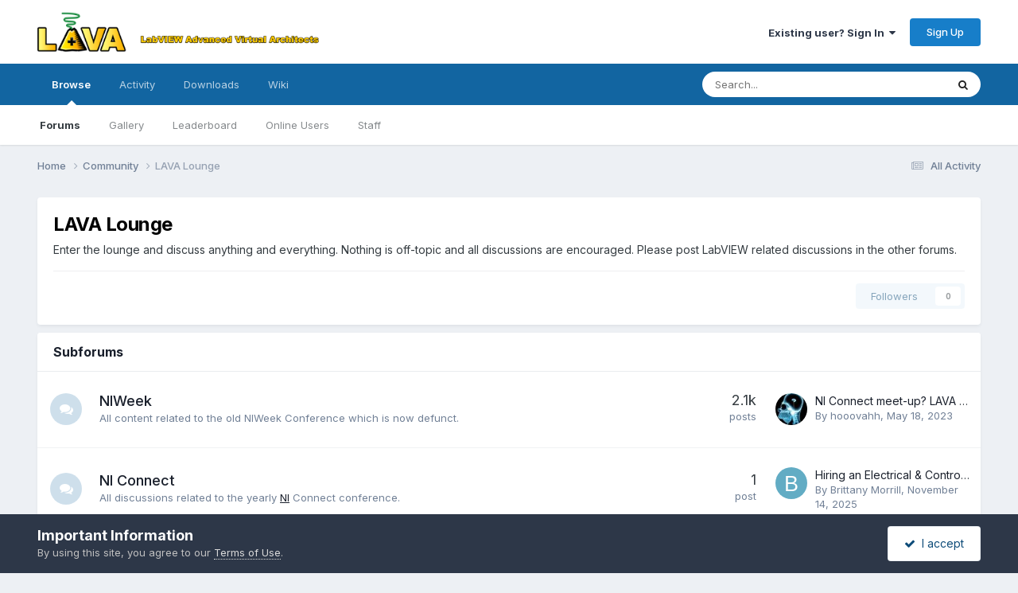

--- FILE ---
content_type: text/html;charset=UTF-8
request_url: https://lavag.org/forum/19-lava-lounge/page/14/
body_size: 28097
content:
<!DOCTYPE html>
<html lang="en-US" dir="ltr">
	<head>
		<meta charset="utf-8">
        
		<title>LAVA Lounge - Page 14 - LAVA</title>
		
		
		
		

	<meta name="viewport" content="width=device-width, initial-scale=1">


	
	
		<meta property="og:image" content="https://lavag.org/uploads/monthly_2016_04/lava-logo-sh.png.c89520d77d66eeb0b884587f48714c6c.png">
	


	<meta name="twitter:card" content="summary_large_image" />


	
		<meta name="twitter:site" content="@lavag" />
	



	
		
	

	
		
			
				<meta name="description" content="Enter the lounge and discuss anything and everything. Nothing is off-topic and all discussions are encouraged. Please post LabVIEW related discussions in the other forums.">
			
		
	

	
		
			
				<meta property="og:title" content="LAVA Lounge">
			
		
	

	
		
			
				<meta property="og:description" content="Enter the lounge and discuss anything and everything. Nothing is off-topic and all discussions are encouraged. Please post LabVIEW related discussions in the other forums.">
			
		
	

	
		
			
				<meta property="og:url" content="https://lavag.org/forum/19-lava-lounge/page/14/">
			
		
	

	
		
			
				<meta property="og:site_name" content="LAVA">
			
		
	

	
		
			
				<meta property="og:locale" content="en_US">
			
		
	


	
		<link rel="canonical" href="https://lavag.org/forum/19-lava-lounge/page/14/" />
	

	
		<link rel="first" href="https://lavag.org/forum/19-lava-lounge/" />
	

	
		<link rel="prev" href="https://lavag.org/forum/19-lava-lounge/page/13/" />
	

	
		<link rel="next" href="https://lavag.org/forum/19-lava-lounge/page/15/" />
	

	
		<link rel="last" href="https://lavag.org/forum/19-lava-lounge/page/16/" />
	

<link rel="alternate" type="application/rss+xml" title="LAVA Lounge Latest Topics" href="https://lavag.org/forum/19-lava-lounge.xml/" />



<link rel="manifest" href="https://lavag.org/manifest.webmanifest/">
<meta name="msapplication-config" content="https://lavag.org/browserconfig.xml/">
<meta name="msapplication-starturl" content="/">
<meta name="application-name" content="LAVA">
<meta name="apple-mobile-web-app-title" content="LAVA">

	<meta name="theme-color" content="#ffffff">










<link rel="preload" href="//lavag.org/applications/core/interface/font/fontawesome-webfont.woff2?v=4.7.0" as="font" crossorigin="anonymous">
		


	<link rel="preconnect" href="https://fonts.googleapis.com">
	<link rel="preconnect" href="https://fonts.gstatic.com" crossorigin>
	
		<link href="https://fonts.googleapis.com/css2?family=Inter:wght@300;400;500;600;700&display=swap" rel="stylesheet">
	



	<link rel='stylesheet' href='https://lavag.org/uploads/css_built_1/341e4a57816af3ba440d891ca87450ff_framework.css?v=b11ad5f0381763344007' media='all'>

	<link rel='stylesheet' href='https://lavag.org/uploads/css_built_1/05e81b71abe4f22d6eb8d1a929494829_responsive.css?v=b11ad5f0381763344007' media='all'>

	<link rel='stylesheet' href='https://lavag.org/uploads/css_built_1/90eb5adf50a8c640f633d47fd7eb1778_core.css?v=b11ad5f0381763344007' media='all'>

	<link rel='stylesheet' href='https://lavag.org/uploads/css_built_1/5a0da001ccc2200dc5625c3f3934497d_core_responsive.css?v=b11ad5f0381763344007' media='all'>

	<link rel='stylesheet' href='https://lavag.org/uploads/css_built_1/62e269ced0fdab7e30e026f1d30ae516_forums.css?v=b11ad5f0381763344007' media='all'>

	<link rel='stylesheet' href='https://lavag.org/uploads/css_built_1/76e62c573090645fb99a15a363d8620e_forums_responsive.css?v=b11ad5f0381763344007' media='all'>





<link rel='stylesheet' href='https://lavag.org/uploads/css_built_1/258adbb6e4f3e83cd3b355f84e3fa002_custom.css?v=b11ad5f0381763344007' media='all'>




		
		

	</head>
	<body class='ipsApp ipsApp_front ipsJS_none ipsClearfix' data-controller='core.front.core.app' data-message="" data-pageApp='forums' data-pageLocation='front' data-pageModule='forums' data-pageController='forums' data-pageID='19'  >
		
        

        

		<a href='#ipsLayout_mainArea' class='ipsHide' title='Go to main content on this page' accesskey='m'>Jump to content</a>
		





		<div id='ipsLayout_header' class='ipsClearfix'>
			<header>
				<div class='ipsLayout_container'>
					


<a href='https://lavag.org/' id='elLogo' accesskey='1'><img src="https://lavag.org/uploads/monthly_2016_04/lava-logo.png.90d31d29ce73c6401ec017723c6e8368.png" alt='LAVA'></a>

					
						

	<ul id='elUserNav' class='ipsList_inline cSignedOut ipsResponsive_showDesktop'>
		
        
		
        
        
            
            <li id='elSignInLink'>
                <a href='https://lavag.org/login/' data-ipsMenu-closeOnClick="false" data-ipsMenu id='elUserSignIn'>
                    Existing user? Sign In &nbsp;<i class='fa fa-caret-down'></i>
                </a>
                
<div id='elUserSignIn_menu' class='ipsMenu ipsMenu_auto ipsHide'>
	<form accept-charset='utf-8' method='post' action='https://lavag.org/login/'>
		<input type="hidden" name="csrfKey" value="13fe9e8922fd093ad11a927e2e7035b1">
		<input type="hidden" name="ref" value="aHR0cHM6Ly9sYXZhZy5vcmcvZm9ydW0vMTktbGF2YS1sb3VuZ2UvcGFnZS8xNC8=">
		<div data-role="loginForm">
			
			
			
				
<div class="ipsPad ipsForm ipsForm_vertical">
	<h4 class="ipsType_sectionHead">Sign In</h4>
	<br><br>
	<ul class='ipsList_reset'>
		<li class="ipsFieldRow ipsFieldRow_noLabel ipsFieldRow_fullWidth">
			
			
				<input type="email" placeholder="Email Address" name="auth" autocomplete="email">
			
		</li>
		<li class="ipsFieldRow ipsFieldRow_noLabel ipsFieldRow_fullWidth">
			<input type="password" placeholder="Password" name="password" autocomplete="current-password">
		</li>
		<li class="ipsFieldRow ipsFieldRow_checkbox ipsClearfix">
			<span class="ipsCustomInput">
				<input type="checkbox" name="remember_me" id="remember_me_checkbox" value="1" checked aria-checked="true">
				<span></span>
			</span>
			<div class="ipsFieldRow_content">
				<label class="ipsFieldRow_label" for="remember_me_checkbox">Remember me</label>
				<span class="ipsFieldRow_desc">Not recommended on shared computers</span>
			</div>
		</li>
		<li class="ipsFieldRow ipsFieldRow_fullWidth">
			<button type="submit" name="_processLogin" value="usernamepassword" class="ipsButton ipsButton_primary ipsButton_small" id="elSignIn_submit">Sign In</button>
			
				<p class="ipsType_right ipsType_small">
					
						<a href='https://lavag.org/lostpassword/' >
					
					Forgot your password?</a>
				</p>
			
		</li>
	</ul>
</div>
			
		</div>
	</form>
</div>
            </li>
            
        
		
			<li>
				
					<a href='https://lavag.org/register/'  id='elRegisterButton' class='ipsButton ipsButton_normal ipsButton_primary'>Sign Up</a>
				
			</li>
		
	</ul>

						
<ul class='ipsMobileHamburger ipsList_reset ipsResponsive_hideDesktop'>
	<li data-ipsDrawer data-ipsDrawer-drawerElem='#elMobileDrawer'>
		<a href='#'>
			
			
				
			
			
			
			<i class='fa fa-navicon'></i>
		</a>
	</li>
</ul>
					
				</div>
			</header>
			

	<nav data-controller='core.front.core.navBar' class=' ipsResponsive_showDesktop'>
		<div class='ipsNavBar_primary ipsLayout_container '>
			<ul data-role="primaryNavBar" class='ipsClearfix'>
				


	
		
		
			
		
		<li class='ipsNavBar_active' data-active id='elNavSecondary_1' data-role="navBarItem" data-navApp="core" data-navExt="CustomItem">
			
			
				<a href="https://lavag.org"  data-navItem-id="1" data-navDefault>
					Browse<span class='ipsNavBar_active__identifier'></span>
				</a>
			
			
				<ul class='ipsNavBar_secondary ' data-role='secondaryNavBar'>
					


	
		
		
			
		
		<li class='ipsNavBar_active' data-active id='elNavSecondary_8' data-role="navBarItem" data-navApp="forums" data-navExt="Forums">
			
			
				<a href="https://lavag.org"  data-navItem-id="8" data-navDefault>
					Forums<span class='ipsNavBar_active__identifier'></span>
				</a>
			
			
		</li>
	
	

	
		
		
		<li  id='elNavSecondary_25' data-role="navBarItem" data-navApp="gallery" data-navExt="Gallery">
			
			
				<a href="https://lavag.org/gallery/"  data-navItem-id="25" >
					Gallery<span class='ipsNavBar_active__identifier'></span>
				</a>
			
			
		</li>
	
	

	
		
		
		<li  id='elNavSecondary_34' data-role="navBarItem" data-navApp="core" data-navExt="Leaderboard">
			
			
				<a href="https://lavag.org/leaderboard/"  data-navItem-id="34" >
					Leaderboard<span class='ipsNavBar_active__identifier'></span>
				</a>
			
			
		</li>
	
	

	
		
		
		<li  id='elNavSecondary_29' data-role="navBarItem" data-navApp="core" data-navExt="OnlineUsers">
			
			
				<a href="https://lavag.org/online/"  data-navItem-id="29" >
					Online Users<span class='ipsNavBar_active__identifier'></span>
				</a>
			
			
		</li>
	
	

	
		
		
		<li  id='elNavSecondary_28' data-role="navBarItem" data-navApp="core" data-navExt="StaffDirectory">
			
			
				<a href="https://lavag.org/staff/"  data-navItem-id="28" >
					Staff<span class='ipsNavBar_active__identifier'></span>
				</a>
			
			
		</li>
	
	

	
	

					<li class='ipsHide' id='elNavigationMore_1' data-role='navMore'>
						<a href='#' data-ipsMenu data-ipsMenu-appendTo='#elNavigationMore_1' id='elNavigationMore_1_dropdown'>More <i class='fa fa-caret-down'></i></a>
						<ul class='ipsHide ipsMenu ipsMenu_auto' id='elNavigationMore_1_dropdown_menu' data-role='moreDropdown'></ul>
					</li>
				</ul>
			
		</li>
	
	

	
		
		
		<li  id='elNavSecondary_2' data-role="navBarItem" data-navApp="core" data-navExt="CustomItem">
			
			
				<a href="https://lavag.org/discover/"  data-navItem-id="2" >
					Activity<span class='ipsNavBar_active__identifier'></span>
				</a>
			
			
				<ul class='ipsNavBar_secondary ipsHide' data-role='secondaryNavBar'>
					


	
		
		
		<li  id='elNavSecondary_3' data-role="navBarItem" data-navApp="core" data-navExt="AllActivity">
			
			
				<a href="https://lavag.org/discover/"  data-navItem-id="3" >
					All Activity<span class='ipsNavBar_active__identifier'></span>
				</a>
			
			
		</li>
	
	

	
		
		
		<li  id='elNavSecondary_4' data-role="navBarItem" data-navApp="core" data-navExt="YourActivityStreams">
			
			
				<a href="#"  data-navItem-id="4" >
					My Activity Streams<span class='ipsNavBar_active__identifier'></span>
				</a>
			
			
		</li>
	
	

	
		
		
		<li  id='elNavSecondary_5' data-role="navBarItem" data-navApp="core" data-navExt="YourActivityStreamsItem">
			
			
				<a href="https://lavag.org/discover/unread/"  data-navItem-id="5" >
					Unread Content<span class='ipsNavBar_active__identifier'></span>
				</a>
			
			
		</li>
	
	

	
		
		
		<li  id='elNavSecondary_6' data-role="navBarItem" data-navApp="core" data-navExt="YourActivityStreamsItem">
			
			
				<a href="https://lavag.org/discover/content-started/"  data-navItem-id="6" >
					Content I Started<span class='ipsNavBar_active__identifier'></span>
				</a>
			
			
		</li>
	
	

	
		
		
		<li  id='elNavSecondary_7' data-role="navBarItem" data-navApp="core" data-navExt="Search">
			
			
				<a href="https://lavag.org/search/"  data-navItem-id="7" >
					Search<span class='ipsNavBar_active__identifier'></span>
				</a>
			
			
		</li>
	
	

					<li class='ipsHide' id='elNavigationMore_2' data-role='navMore'>
						<a href='#' data-ipsMenu data-ipsMenu-appendTo='#elNavigationMore_2' id='elNavigationMore_2_dropdown'>More <i class='fa fa-caret-down'></i></a>
						<ul class='ipsHide ipsMenu ipsMenu_auto' id='elNavigationMore_2_dropdown_menu' data-role='moreDropdown'></ul>
					</li>
				</ul>
			
		</li>
	
	

	
		
		
		<li  id='elNavSecondary_24' data-role="navBarItem" data-navApp="downloads" data-navExt="Downloads">
			
			
				<a href="https://lavag.org/files/"  data-navItem-id="24" >
					Downloads<span class='ipsNavBar_active__identifier'></span>
				</a>
			
			
		</li>
	
	

	
		
		
		<li  id='elNavSecondary_35' data-role="navBarItem" data-navApp="core" data-navExt="CustomItem">
			
			
				<a href="https://labviewwiki.org" target='_blank' rel="noopener" data-navItem-id="35" >
					Wiki<span class='ipsNavBar_active__identifier'></span>
				</a>
			
			
		</li>
	
	

				<li class='ipsHide' id='elNavigationMore' data-role='navMore'>
					<a href='#' data-ipsMenu data-ipsMenu-appendTo='#elNavigationMore' id='elNavigationMore_dropdown'>More</a>
					<ul class='ipsNavBar_secondary ipsHide' data-role='secondaryNavBar'>
						<li class='ipsHide' id='elNavigationMore_more' data-role='navMore'>
							<a href='#' data-ipsMenu data-ipsMenu-appendTo='#elNavigationMore_more' id='elNavigationMore_more_dropdown'>More <i class='fa fa-caret-down'></i></a>
							<ul class='ipsHide ipsMenu ipsMenu_auto' id='elNavigationMore_more_dropdown_menu' data-role='moreDropdown'></ul>
						</li>
					</ul>
				</li>
			</ul>
			

	<div id="elSearchWrapper">
		<div id='elSearch' data-controller="core.front.core.quickSearch">
			<form accept-charset='utf-8' action='//lavag.org/search/?do=quicksearch' method='post'>
                <input type='search' id='elSearchField' placeholder='Search...' name='q' autocomplete='off' aria-label='Search'>
                <details class='cSearchFilter'>
                    <summary class='cSearchFilter__text'></summary>
                    <ul class='cSearchFilter__menu'>
                        
                        <li><label><input type="radio" name="type" value="all" ><span class='cSearchFilter__menuText'>Everywhere</span></label></li>
                        
                            
                                <li><label><input type="radio" name="type" value='contextual_{&quot;type&quot;:&quot;forums_topic&quot;,&quot;nodes&quot;:19}' checked><span class='cSearchFilter__menuText'>This Forum</span></label></li>
                            
                        
                        
                            <li><label><input type="radio" name="type" value="core_statuses_status"><span class='cSearchFilter__menuText'>Status Updates</span></label></li>
                        
                            <li><label><input type="radio" name="type" value="forums_topic"><span class='cSearchFilter__menuText'>Topics</span></label></li>
                        
                            <li><label><input type="radio" name="type" value="downloads_file"><span class='cSearchFilter__menuText'>Files</span></label></li>
                        
                            <li><label><input type="radio" name="type" value="gallery_image"><span class='cSearchFilter__menuText'>Images</span></label></li>
                        
                            <li><label><input type="radio" name="type" value="gallery_album_item"><span class='cSearchFilter__menuText'>Albums</span></label></li>
                        
                            <li><label><input type="radio" name="type" value="core_members"><span class='cSearchFilter__menuText'>Members</span></label></li>
                        
                    </ul>
                </details>
				<button class='cSearchSubmit' type="submit" aria-label='Search'><i class="fa fa-search"></i></button>
			</form>
		</div>
	</div>

		</div>
	</nav>

			
<ul id='elMobileNav' class='ipsResponsive_hideDesktop' data-controller='core.front.core.mobileNav'>
	
		
			
			
				
					<li id='elMobileBreadcrumb'>
						<a href='https://lavag.org/forum/18-community/'>
							<span>Community</span>
						</a>
					</li>
				
				
			
				
				
			
		
	
	
	
	<li >
		<a data-action="defaultStream" href='https://lavag.org/discover/'><i class="fa fa-newspaper-o" aria-hidden="true"></i></a>
	</li>

	

	
		<li class='ipsJS_show'>
			<a href='https://lavag.org/search/'><i class='fa fa-search'></i></a>
		</li>
	
</ul>
		</div>
		<main id='ipsLayout_body' class='ipsLayout_container'>
			<div id='ipsLayout_contentArea'>
				<div id='ipsLayout_contentWrapper'>
					
<nav class='ipsBreadcrumb ipsBreadcrumb_top ipsFaded_withHover'>
	

	<ul class='ipsList_inline ipsPos_right'>
		
		<li >
			<a data-action="defaultStream" class='ipsType_light '  href='https://lavag.org/discover/'><i class="fa fa-newspaper-o" aria-hidden="true"></i> <span>All Activity</span></a>
		</li>
		
	</ul>

	<ul data-role="breadcrumbList">
		<li>
			<a title="Home" href='https://lavag.org/'>
				<span>Home <i class='fa fa-angle-right'></i></span>
			</a>
		</li>
		
		
			<li>
				
					<a href='https://lavag.org/forum/18-community/'>
						<span>Community <i class='fa fa-angle-right' aria-hidden="true"></i></span>
					</a>
				
			</li>
		
			<li>
				
					LAVA Lounge
				
			</li>
		
	</ul>
</nav>
					
					<div id='ipsLayout_mainArea'>
						
						
						
						

	




						




	
	<div class="ipsPageHeader  ipsBox ipsResponsive_pull ipsPadding ipsClearfix" >
		<header>
			
			<h1 class="ipsType_pageTitle">LAVA Lounge</h1>
			
				



<div class='ipsType_richText ipsType_normal' data-controller='core.front.core.lightboxedImages' >
<p>Enter the lounge and discuss anything and everything. Nothing is off-topic and all discussions are encouraged. Please post LabVIEW related discussions in the other forums.</p>
</div>

			
			
			
				<hr class='ipsHr ipsResponsive_hidePhone' />
				<div class='ipsClearfix ipsResponsive_hidePhone'>
					<div class='ipsPos_right'>
                        
                        

<div data-followApp='forums' data-followArea='forum' data-followID='19' data-controller='core.front.core.followButton'>
	

	<a href='https://lavag.org/login/' rel="nofollow" class="ipsFollow ipsPos_middle ipsButton ipsButton_light ipsButton_verySmall ipsButton_disabled" data-role="followButton" data-ipsTooltip title='Sign in to follow this'>
		<span>Followers</span>
		<span class='ipsCommentCount'>0</span>
	</a>

</div>
                    </div>
				</div>
			
		</header>
	</div>
	
	
		<div class='ipsList_reset cForumList ipsBox ipsSpacer_bottom ipsResponsive_pull' data-controller='core.global.core.table, forums.front.forum.forumList' data-baseURL=''>
			<h2 class='ipsType_sectionTitle ipsType_reset'>Subforums</h2>
			
				<ol class="ipsDataList ipsDataList_zebra ipsDataList_large ipsAreaBackground_reset">
					
						



	<li class="cForumRow ipsDataItem ipsDataItem_responsivePhoto  ipsClearfix" data-forumID="28">
		<div class="ipsDataItem_icon ipsDataItem_category">
			
			
			
				
					
						<span class='ipsItemStatus ipsItemStatus_large cForumIcon_normal ipsItemStatus_read' 



>
							<i class="fa fa-comments"></i>
						</span>
					
				
			
		</div>
		<div class="ipsDataItem_main">
			<h4 class="ipsDataItem_title ipsType_break">
				
					<a href="https://lavag.org/forum/28-niweek/">NIWeek</a>
				
				
			</h4>
			
			
				



<div class='ipsType_richText ipsDataItem_meta ipsContained' data-controller='core.front.core.lightboxedImages' >
<p>
	All content related to the old NIWeek Conference which is now defunct.
</p>

</div>

			
		</div>
		
			<div class="ipsDataItem_stats ipsDataItem_statsLarge">
				
					<dl>
						
						<dt class="ipsDataItem_stats_number">2.1k</dt>
						<dd class="ipsDataItem_stats_type ipsType_light"> posts</dd>
					</dl>
				
				
			</div>
			<ul class="ipsDataItem_lastPoster ipsDataItem_withPhoto">
				
					<li>


	<a href="https://lavag.org/profile/6627-hooovahh/" rel="nofollow" data-ipsHover data-ipsHover-width="370" data-ipsHover-target="https://lavag.org/profile/6627-hooovahh/?do=hovercard" class="ipsUserPhoto ipsUserPhoto_tiny" title="Go to hooovahh's profile">
		<img src='https://lavag.org/uploads/profile/av-6627.jpg' alt='hooovahh' loading="lazy">
	</a>
</li>
					<li class='ipsDataItem_lastPoster__title'><a href="https://lavag.org/topic/23176-ni-connect-meet-up-lava-bbq/" title='NI Connect meet-up? LAVA BBQ?'>NI Connect meet-up? LAVA BBQ?</a></li>
					<li class='ipsType_light ipsType_blendLinks'>
						
							By 


<a href='https://lavag.org/profile/6627-hooovahh/' rel="nofollow" data-ipsHover data-ipsHover-width='370' data-ipsHover-target='https://lavag.org/profile/6627-hooovahh/?do=hovercard&amp;referrer=https%253A%252F%252Flavag.org%252Fforum%252F19-lava-lounge%252Fpage%252F14%252F' title="Go to hooovahh's profile" class="ipsType_break">hooovahh</a>, 
						
						
							<a href='https://lavag.org/topic/23176-ni-connect-meet-up-lava-bbq/' title='Go to last post'><time datetime='2023-05-18T12:39:20Z' title='05/18/2023 12:39  PM' data-short='2 yr'>May 18, 2023</time></a>
						
					</li>
				
			</ul>	
		
		
	</li>

					
						



	<li class="cForumRow ipsDataItem ipsDataItem_responsivePhoto  ipsClearfix" data-forumID="59">
		<div class="ipsDataItem_icon ipsDataItem_category">
			
			
			
				
					
						<span class='ipsItemStatus ipsItemStatus_large cForumIcon_normal ipsItemStatus_read' 



>
							<i class="fa fa-comments"></i>
						</span>
					
				
			
		</div>
		<div class="ipsDataItem_main">
			<h4 class="ipsDataItem_title ipsType_break">
				
					<a href="https://lavag.org/forum/59-ni-connect/">NI Connect</a>
				
				
			</h4>
			
			
				



<div class='ipsType_richText ipsDataItem_meta ipsContained' data-controller='core.front.core.lightboxedImages' >
<p>
	All discussions related to the yearly <a href="https://www.ni.com/" rel="external nofollow">NI</a> Connect conference.
</p>

</div>

			
		</div>
		
			<div class="ipsDataItem_stats ipsDataItem_statsLarge">
				
					<dl>
						
						<dt class="ipsDataItem_stats_number">1</dt>
						<dd class="ipsDataItem_stats_type ipsType_light"> post</dd>
					</dl>
				
				
			</div>
			<ul class="ipsDataItem_lastPoster ipsDataItem_withPhoto">
				
					<li>


	<a href="https://lavag.org/profile/103222-brittany-morrill/" rel="nofollow" data-ipsHover data-ipsHover-width="370" data-ipsHover-target="https://lavag.org/profile/103222-brittany-morrill/?do=hovercard" class="ipsUserPhoto ipsUserPhoto_tiny" title="Go to Brittany Morrill's profile">
		<img src='data:image/svg+xml,%3Csvg%20xmlns%3D%22http%3A%2F%2Fwww.w3.org%2F2000%2Fsvg%22%20viewBox%3D%220%200%201024%201024%22%20style%3D%22background%3A%2362acc4%22%3E%3Cg%3E%3Ctext%20text-anchor%3D%22middle%22%20dy%3D%22.35em%22%20x%3D%22512%22%20y%3D%22512%22%20fill%3D%22%23ffffff%22%20font-size%3D%22700%22%20font-family%3D%22-apple-system%2C%20BlinkMacSystemFont%2C%20Roboto%2C%20Helvetica%2C%20Arial%2C%20sans-serif%22%3EB%3C%2Ftext%3E%3C%2Fg%3E%3C%2Fsvg%3E' alt='Brittany Morrill' loading="lazy">
	</a>
</li>
					<li class='ipsDataItem_lastPoster__title'><a href="https://lavag.org/topic/59159-hiring-an-electrical-controls-engineer-with-strong-labviewni-experience/" title='Hiring an Electrical &amp; Controls Engineer with strong LabVIEW/NI experience'>Hiring an Electrical &amp; Controls Engineer with strong LabVIEW/NI experience</a></li>
					<li class='ipsType_light ipsType_blendLinks'>
						
							By 


<a href='https://lavag.org/profile/103222-brittany-morrill/' rel="nofollow" data-ipsHover data-ipsHover-width='370' data-ipsHover-target='https://lavag.org/profile/103222-brittany-morrill/?do=hovercard&amp;referrer=https%253A%252F%252Flavag.org%252Fforum%252F19-lava-lounge%252Fpage%252F14%252F' title="Go to Brittany Morrill's profile" class="ipsType_break">Brittany Morrill</a>, 
						
						
							<a href='https://lavag.org/topic/59159-hiring-an-electrical-controls-engineer-with-strong-labviewni-experience/' title='Go to last post'><time datetime='2025-11-14T20:55:42Z' title='11/14/2025 08:55  PM' data-short='Nov 14'>November 14, 2025</time></a>
						
					</li>
				
			</ul>	
		
		
	</li>

					
				</ol>
							
		</div>
	

<div data-controller='forums.front.forum.forumPage'>
	<ul class="ipsToolList ipsToolList_horizontal ipsSpacer_both">
		

	<li class='ipsToolList_primaryAction'>
		
			<a class="ipsButton ipsButton_medium ipsButton_important ipsButton_fullWidth" href="https://lavag.org/forum/19-lava-lounge/?do=add" title='Start a new topic in this forum' rel='nofollow noindex'>Start new topic</a>
		
	</li>






	</ul>
	
<div class='ipsBox ipsResponsive_pull' data-baseurl='https://lavag.org/forum/19-lava-lounge/page/14/' data-resort='listResort' data-tableID='topics'  data-controller='core.global.core.table'>
	
		<h2 class='ipsType_sectionTitle ipsHide ipsType_medium ipsType_reset ipsClear'>1,587 topics in this forum</h2>
	

	
	<div class="ipsButtonBar ipsPad_half ipsClearfix ipsClear">
		

		<ul class="ipsButtonRow ipsPos_right ipsClearfix">
			
				<li>
					<a href="#elSortByMenu_menu" id="elSortByMenu_934866b39cd1c1e6aebeefc9f9737732" data-role='sortButton' data-ipsMenu data-ipsMenu-activeClass="ipsButtonRow_active" data-ipsMenu-selectable="radio">Sort By <i class="fa fa-caret-down"></i></a>
					<ul class="ipsMenu ipsMenu_auto ipsMenu_withStem ipsMenu_selectable ipsHide" id="elSortByMenu_934866b39cd1c1e6aebeefc9f9737732_menu">
						
						
							<li class="ipsMenu_item ipsMenu_itemChecked" data-ipsMenuValue="last_post" data-sortDirection='desc'><a href="https://lavag.org/forum/19-lava-lounge/?sortby=last_post&amp;sortdirection=desc" rel="nofollow">Recently Updated</a></li>
						
							<li class="ipsMenu_item " data-ipsMenuValue="title" data-sortDirection='asc'><a href="https://lavag.org/forum/19-lava-lounge/?sortby=title&amp;sortdirection=asc" rel="nofollow">Title</a></li>
						
							<li class="ipsMenu_item " data-ipsMenuValue="start_date" data-sortDirection='desc'><a href="https://lavag.org/forum/19-lava-lounge/?sortby=start_date&amp;sortdirection=desc" rel="nofollow">Start Date</a></li>
						
							<li class="ipsMenu_item " data-ipsMenuValue="views" data-sortDirection='desc'><a href="https://lavag.org/forum/19-lava-lounge/?sortby=views&amp;sortdirection=desc" rel="nofollow">Most Viewed</a></li>
						
							<li class="ipsMenu_item " data-ipsMenuValue="posts" data-sortDirection='desc'><a href="https://lavag.org/forum/19-lava-lounge/?sortby=posts&amp;sortdirection=desc" rel="nofollow">Most Replies</a></li>
						
						
							<li class="ipsMenu_item " data-noSelect="true">
								<a href='https://lavag.org/forum/19-lava-lounge/page/14/?advancedSearchForm=1&amp;sortby=forums_topics.last_post&amp;sortdirection=DESC' rel="nofollow" data-ipsDialog data-ipsDialog-title='Custom Sort'>Custom</a>
							</li>
						
					</ul>
				</li>
			
				
		</ul>
		


		<div data-role="tablePagination" >
			


	
	<ul class='ipsPagination' id='elPagination_ca0520494dbf5f116f2be0a4c5c8b7f0_187392011' data-ipsPagination-seoPagination='true' data-pages='16' data-ipsPagination  data-ipsPagination-pages="16" data-ipsPagination-perPage='100'>
		
			
				<li class='ipsPagination_first'><a href='https://lavag.org/forum/19-lava-lounge/' rel="first" data-page='1' data-ipsTooltip title='First page'><i class='fa fa-angle-double-left'></i></a></li>
				<li class='ipsPagination_prev'><a href='https://lavag.org/forum/19-lava-lounge/page/13/' rel="prev" data-page='13' data-ipsTooltip title='Previous page'>Prev</a></li>
				
					<li class='ipsPagination_page'><a href='https://lavag.org/forum/19-lava-lounge/page/9/' data-page='9'>9</a></li>
				
					<li class='ipsPagination_page'><a href='https://lavag.org/forum/19-lava-lounge/page/10/' data-page='10'>10</a></li>
				
					<li class='ipsPagination_page'><a href='https://lavag.org/forum/19-lava-lounge/page/11/' data-page='11'>11</a></li>
				
					<li class='ipsPagination_page'><a href='https://lavag.org/forum/19-lava-lounge/page/12/' data-page='12'>12</a></li>
				
					<li class='ipsPagination_page'><a href='https://lavag.org/forum/19-lava-lounge/page/13/' data-page='13'>13</a></li>
				
			
			<li class='ipsPagination_page ipsPagination_active'><a href='https://lavag.org/forum/19-lava-lounge/page/14/' data-page='14'>14</a></li>
			
				
					<li class='ipsPagination_page'><a href='https://lavag.org/forum/19-lava-lounge/page/15/' data-page='15'>15</a></li>
				
					<li class='ipsPagination_page'><a href='https://lavag.org/forum/19-lava-lounge/page/16/' data-page='16'>16</a></li>
				
				<li class='ipsPagination_next'><a href='https://lavag.org/forum/19-lava-lounge/page/15/' rel="next" data-page='15' data-ipsTooltip title='Next page'>Next</a></li>
				<li class='ipsPagination_last'><a href='https://lavag.org/forum/19-lava-lounge/page/16/' rel="last" data-page='16' data-ipsTooltip title='Last page'><i class='fa fa-angle-double-right'></i></a></li>
			
			
				<li class='ipsPagination_pageJump'>
					<a href='#' data-ipsMenu data-ipsMenu-closeOnClick='false' data-ipsMenu-appendTo='#elPagination_ca0520494dbf5f116f2be0a4c5c8b7f0_187392011' id='elPagination_ca0520494dbf5f116f2be0a4c5c8b7f0_187392011_jump'>Page 14 of 16 &nbsp;<i class='fa fa-caret-down'></i></a>
					<div class='ipsMenu ipsMenu_narrow ipsPadding ipsHide' id='elPagination_ca0520494dbf5f116f2be0a4c5c8b7f0_187392011_jump_menu'>
						<form accept-charset='utf-8' method='post' action='https://lavag.org/forum/19-lava-lounge/' data-role="pageJump" data-baseUrl='#'>
							<ul class='ipsForm ipsForm_horizontal'>
								<li class='ipsFieldRow'>
									<input type='number' min='1' max='16' placeholder='Page number' class='ipsField_fullWidth' name='page'>
								</li>
								<li class='ipsFieldRow ipsFieldRow_fullWidth'>
									<input type='submit' class='ipsButton_fullWidth ipsButton ipsButton_verySmall ipsButton_primary' value='Go'>
								</li>
							</ul>
						</form>
					</div>
				</li>
			
		
	</ul>

		</div>
	</div>
	
	
		
			<ol class='ipsClear ipsDataList cForumTopicTable  cTopicList ' id='elTable_934866b39cd1c1e6aebeefc9f9737732' data-role="tableRows">
				


	
	

	
	

	
	

	
	

	
	

	
	

	
	

	
	

	
	

	
	

	
	

	
	

	
	

	
	

	
	

	
	

	
	

	
	

	
	

	
	

	
	

	
	

	
	

	
	

	
	

	
	

	
	

	
	

	
	

	
	

	
	

	
	

	
	

	
	

	
	

	
	

	
	

	
	

	
	

	
	

	
	

	
	

	
	

	
	

	
	

	
	

	
	

	
	

	
	

	
	

	
	

	
	

	
	

	
	

	
	

	
	

	
	

	
	

	
	

	
	

	
	

	
	

	
	

	
	

	
	

	
	

	
	

	
	

	
	

	
	

	
	

	
	

	
	

	
	

	
	

	
	

	
	

	
	

	
	

	
	

	
	

	
	

	
	

	
	

	
	

	
	

	
	

	
	

	
	

	
	

	
	

	
	

	
	

	
	

	
	

	
	

	
	

	
	

	
	

	
	


	
	
		
		
		
		
			<li class="ipsDataItem ipsDataItem_responsivePhoto     " data-rowID='4557' data-location='' data-controller='forums.front.forum.topicRow'>
				
				<div class='ipsDataItem_main'>
					
					<h4 class='ipsDataItem_title ipsContained_container'>
						
						
						
						

						
						
						
										
												

						<span class='ipsType_break ipsContained'>
							<a href='https://lavag.org/topic/4557-impressive/' class='' title='Impressive '  data-ipsHover data-ipsHover-target='https://lavag.org/topic/4557-impressive/?preview=1' data-ipsHover-timeout='1.5'>
								<span>
									Impressive
								</span>
							</a>
						</span>
						
					</h4>
					<span data-role="activeUsers"></span>
					<div class='ipsDataItem_meta ipsType_reset ipsType_light ipsType_blendLinks'>
						<span>
							By 


<a href='https://lavag.org/profile/658-barrie/' rel="nofollow" data-ipsHover data-ipsHover-width='370' data-ipsHover-target='https://lavag.org/profile/658-barrie/?do=hovercard&amp;referrer=https%253A%252F%252Flavag.org%252Fforum%252F19-lava-lounge%252Fpage%252F14%252F' title="Go to Barrie's profile" class="ipsType_break">Barrie</a>, 
						</span><time datetime='2007-01-13T08:02:24Z' title='01/13/2007 08:02  AM' data-short='19 yr'>January 13, 2007</time>
						
						
					</div>
				</div>
				<ul class='ipsDataItem_stats'>
					
					
						<li  data-statType='forums_comments'>
						    
							<span class='ipsDataItem_stats_number'>7</span>
							<span class='ipsDataItem_stats_type'> replies</span>
						    
							
						</li>
					
						<li class='ipsType_light' data-statType='num_views'>
						    
							<span class='ipsDataItem_stats_number'>0</span>
							<span class='ipsDataItem_stats_type'> views</span>
						    
							
						</li>
					
				</ul>
				<ul class='ipsDataItem_lastPoster ipsDataItem_withPhoto ipsType_blendLinks'>
					<li>
						
							


	<a href="https://lavag.org/profile/181-crelf/" rel="nofollow" data-ipsHover data-ipsHover-width="370" data-ipsHover-target="https://lavag.org/profile/181-crelf/?do=hovercard" class="ipsUserPhoto ipsUserPhoto_tiny" title="Go to crelf's profile">
		<img src='https://lavag.org/uploads/monthly_2024_08/crelf_Logo.thumb.png.c43bf18565c0a1c53006ee1edeeec5e9.png' alt='crelf' loading="lazy">
	</a>

						
					</li>
					<li>
						
							
								


<a href='https://lavag.org/profile/181-crelf/' rel="nofollow" data-ipsHover data-ipsHover-width='370' data-ipsHover-target='https://lavag.org/profile/181-crelf/?do=hovercard&amp;referrer=https%253A%252F%252Flavag.org%252Fforum%252F19-lava-lounge%252Fpage%252F14%252F' title="Go to crelf's profile" class="ipsType_break">crelf</a>
							
						
					</li>
					<li class="ipsType_light">
						
							<time datetime='2007-01-29T12:53:24Z' title='01/29/2007 12:53  PM' data-short='18 yr'>January 29, 2007</time>
						
					</li>
				</ul>
				
			</li>
		
	
		
		
		
		
			<li class="ipsDataItem ipsDataItem_responsivePhoto     " data-rowID='4658' data-location='' data-controller='forums.front.forum.topicRow'>
				
				<div class='ipsDataItem_main'>
					
					<h4 class='ipsDataItem_title ipsContained_container'>
						
						
						
						

						
						
						
										
												

						<span class='ipsType_break ipsContained'>
							<a href='https://lavag.org/topic/4658-introducing-crespo/' class='' title='Introducing Crespo '  data-ipsHover data-ipsHover-target='https://lavag.org/topic/4658-introducing-crespo/?preview=1' data-ipsHover-timeout='1.5'>
								<span>
									Introducing Crespo
								</span>
							</a>
						</span>
						
					</h4>
					<span data-role="activeUsers"></span>
					<div class='ipsDataItem_meta ipsType_reset ipsType_light ipsType_blendLinks'>
						<span>
							By 


<a href='https://lavag.org/profile/7605-crespo/' rel="nofollow" data-ipsHover data-ipsHover-width='370' data-ipsHover-target='https://lavag.org/profile/7605-crespo/?do=hovercard&amp;referrer=https%253A%252F%252Flavag.org%252Fforum%252F19-lava-lounge%252Fpage%252F14%252F' title="Go to crespo's profile" class="ipsType_break">crespo</a>, 
						</span><time datetime='2007-01-26T22:04:24Z' title='01/26/2007 10:04  PM' data-short='18 yr'>January 26, 2007</time>
						
						
					</div>
				</div>
				<ul class='ipsDataItem_stats'>
					
					
						<li  data-statType='forums_comments'>
						    
							<span class='ipsDataItem_stats_number'>1</span>
							<span class='ipsDataItem_stats_type'> reply</span>
						    
							
						</li>
					
						<li class='ipsType_light' data-statType='num_views'>
						    
							<span class='ipsDataItem_stats_number'>0</span>
							<span class='ipsDataItem_stats_type'> views</span>
						    
							
						</li>
					
				</ul>
				<ul class='ipsDataItem_lastPoster ipsDataItem_withPhoto ipsType_blendLinks'>
					<li>
						
							


	<a href="https://lavag.org/profile/1144-louis-manfredi/" rel="nofollow" data-ipsHover data-ipsHover-width="370" data-ipsHover-target="https://lavag.org/profile/1144-louis-manfredi/?do=hovercard" class="ipsUserPhoto ipsUserPhoto_tiny" title="Go to Louis Manfredi's profile">
		<img src='data:image/svg+xml,%3Csvg%20xmlns%3D%22http%3A%2F%2Fwww.w3.org%2F2000%2Fsvg%22%20viewBox%3D%220%200%201024%201024%22%20style%3D%22background%3A%237e62c4%22%3E%3Cg%3E%3Ctext%20text-anchor%3D%22middle%22%20dy%3D%22.35em%22%20x%3D%22512%22%20y%3D%22512%22%20fill%3D%22%23ffffff%22%20font-size%3D%22700%22%20font-family%3D%22-apple-system%2C%20BlinkMacSystemFont%2C%20Roboto%2C%20Helvetica%2C%20Arial%2C%20sans-serif%22%3EL%3C%2Ftext%3E%3C%2Fg%3E%3C%2Fsvg%3E' alt='Louis Manfredi' loading="lazy">
	</a>

						
					</li>
					<li>
						
							
								


<a href='https://lavag.org/profile/1144-louis-manfredi/' rel="nofollow" data-ipsHover data-ipsHover-width='370' data-ipsHover-target='https://lavag.org/profile/1144-louis-manfredi/?do=hovercard&amp;referrer=https%253A%252F%252Flavag.org%252Fforum%252F19-lava-lounge%252Fpage%252F14%252F' title="Go to Louis Manfredi's profile" class="ipsType_break">Louis Manfredi</a>
							
						
					</li>
					<li class="ipsType_light">
						
							<time datetime='2007-01-27T17:37:24Z' title='01/27/2007 05:37  PM' data-short='18 yr'>January 27, 2007</time>
						
					</li>
				</ul>
				
			</li>
		
	
		
		
		
		
			<li class="ipsDataItem ipsDataItem_responsivePhoto     " data-rowID='4657' data-location='' data-controller='forums.front.forum.topicRow'>
				
				<div class='ipsDataItem_main'>
					
					<h4 class='ipsDataItem_title ipsContained_container'>
						
						
						
						

						
						
						
										
												

						<span class='ipsType_break ipsContained'>
							<a href='https://lavag.org/topic/4657-urs-i-dont-want-to-hear-i-told-you-so/' class='' title='Urs, I don&#39;t want to hear &quot;I told you so.&quot; '  data-ipsHover data-ipsHover-target='https://lavag.org/topic/4657-urs-i-dont-want-to-hear-i-told-you-so/?preview=1' data-ipsHover-timeout='1.5'>
								<span>
									Urs, I don&#39;t want to hear &quot;I told you so.&quot;
								</span>
							</a>
						</span>
						
					</h4>
					<span data-role="activeUsers"></span>
					<div class='ipsDataItem_meta ipsType_reset ipsType_light ipsType_blendLinks'>
						<span>
							By 


<a href='https://lavag.org/profile/5877-aristos-queue/' rel="nofollow" data-ipsHover data-ipsHover-width='370' data-ipsHover-target='https://lavag.org/profile/5877-aristos-queue/?do=hovercard&amp;referrer=https%253A%252F%252Flavag.org%252Fforum%252F19-lava-lounge%252Fpage%252F14%252F' title="Go to Aristos Queue's profile" class="ipsType_break">Aristos Queue</a>, 
						</span><time datetime='2007-01-26T16:38:24Z' title='01/26/2007 04:38  PM' data-short='18 yr'>January 26, 2007</time>
						
						
					</div>
				</div>
				<ul class='ipsDataItem_stats'>
					
					
						<li  data-statType='forums_comments'>
						    
							<span class='ipsDataItem_stats_number'>10</span>
							<span class='ipsDataItem_stats_type'> replies</span>
						    
							
						</li>
					
						<li class='ipsType_light' data-statType='num_views'>
						    
							<span class='ipsDataItem_stats_number'>0</span>
							<span class='ipsDataItem_stats_type'> views</span>
						    
							
						</li>
					
				</ul>
				<ul class='ipsDataItem_lastPoster ipsDataItem_withPhoto ipsType_blendLinks'>
					<li>
						
							


	<a href="https://lavag.org/profile/349-rolf-kalbermatter/" rel="nofollow" data-ipsHover data-ipsHover-width="370" data-ipsHover-target="https://lavag.org/profile/349-rolf-kalbermatter/?do=hovercard" class="ipsUserPhoto ipsUserPhoto_tiny" title="Go to Rolf Kalbermatter's profile">
		<img src='https://lavag.org/uploads/profile/av-349.jpg' alt='Rolf Kalbermatter' loading="lazy">
	</a>

						
					</li>
					<li>
						
							
								


<a href='https://lavag.org/profile/349-rolf-kalbermatter/' rel="nofollow" data-ipsHover data-ipsHover-width='370' data-ipsHover-target='https://lavag.org/profile/349-rolf-kalbermatter/?do=hovercard&amp;referrer=https%253A%252F%252Flavag.org%252Fforum%252F19-lava-lounge%252Fpage%252F14%252F' title="Go to Rolf Kalbermatter's profile" class="ipsType_break">Rolf Kalbermatter</a>
							
						
					</li>
					<li class="ipsType_light">
						
							<time datetime='2007-01-27T13:55:24Z' title='01/27/2007 01:55  PM' data-short='18 yr'>January 27, 2007</time>
						
					</li>
				</ul>
				
			</li>
		
	
		
		
		
		
			<li class="ipsDataItem ipsDataItem_responsivePhoto     " data-rowID='4651' data-location='' data-controller='forums.front.forum.topicRow'>
				
				<div class='ipsDataItem_main'>
					
					<h4 class='ipsDataItem_title ipsContained_container'>
						
						
						
						

						
						
						
										
												

						<span class='ipsType_break ipsContained'>
							<a href='https://lavag.org/topic/4651-the-new-standard-in-labview-friendly-displays/' class='' title='The new standard in LabVIEW-Friendly Displays&#33; '  data-ipsHover data-ipsHover-target='https://lavag.org/topic/4651-the-new-standard-in-labview-friendly-displays/?preview=1' data-ipsHover-timeout='1.5'>
								<span>
									The new standard in LabVIEW-Friendly Displays&#33;
								</span>
							</a>
						</span>
						
					</h4>
					<span data-role="activeUsers"></span>
					<div class='ipsDataItem_meta ipsType_reset ipsType_light ipsType_blendLinks'>
						<span>
							By 


<a href='https://lavag.org/profile/181-crelf/' rel="nofollow" data-ipsHover data-ipsHover-width='370' data-ipsHover-target='https://lavag.org/profile/181-crelf/?do=hovercard&amp;referrer=https%253A%252F%252Flavag.org%252Fforum%252F19-lava-lounge%252Fpage%252F14%252F' title="Go to crelf's profile" class="ipsType_break">crelf</a>, 
						</span><time datetime='2007-01-25T23:35:24Z' title='01/25/2007 11:35  PM' data-short='18 yr'>January 25, 2007</time>
						
						
					</div>
				</div>
				<ul class='ipsDataItem_stats'>
					
					
						<li  data-statType='forums_comments'>
						    
							<span class='ipsDataItem_stats_number'>17</span>
							<span class='ipsDataItem_stats_type'> replies</span>
						    
							
						</li>
					
						<li class='ipsType_light' data-statType='num_views'>
						    
							<span class='ipsDataItem_stats_number'>0</span>
							<span class='ipsDataItem_stats_type'> views</span>
						    
							
						</li>
					
				</ul>
				<ul class='ipsDataItem_lastPoster ipsDataItem_withPhoto ipsType_blendLinks'>
					<li>
						
							


	<a href="https://lavag.org/profile/29-grampa_of_oliva_n_eden/" rel="nofollow" data-ipsHover data-ipsHover-width="370" data-ipsHover-target="https://lavag.org/profile/29-grampa_of_oliva_n_eden/?do=hovercard" class="ipsUserPhoto ipsUserPhoto_tiny" title="Go to Grampa_of_Oliva_n_Eden's profile">
		<img src='https://lavag.org/uploads/profile/photo-thumb-29.jpg' alt='Grampa_of_Oliva_n_Eden' loading="lazy">
	</a>

						
					</li>
					<li>
						
							
								


<a href='https://lavag.org/profile/29-grampa_of_oliva_n_eden/' rel="nofollow" data-ipsHover data-ipsHover-width='370' data-ipsHover-target='https://lavag.org/profile/29-grampa_of_oliva_n_eden/?do=hovercard&amp;referrer=https%253A%252F%252Flavag.org%252Fforum%252F19-lava-lounge%252Fpage%252F14%252F' title="Go to Grampa_of_Oliva_n_Eden's profile" class="ipsType_break">Grampa_of_Oliva_n_Eden</a>
							
						
					</li>
					<li class="ipsType_light">
						
							<time datetime='2007-01-26T21:18:24Z' title='01/26/2007 09:18  PM' data-short='18 yr'>January 26, 2007</time>
						
					</li>
				</ul>
				
			</li>
		
	
		
		
		
		
			<li class="ipsDataItem ipsDataItem_responsivePhoto     " data-rowID='4632' data-location='' data-controller='forums.front.forum.topicRow'>
				
				<div class='ipsDataItem_main'>
					
					<h4 class='ipsDataItem_title ipsContained_container'>
						
						
						
						

						
						
						
										
												

						<span class='ipsType_break ipsContained'>
							<a href='https://lavag.org/topic/4632-introducing-the-newest-addition-to-the-lava-group/' class='' title='Introducing the Newest Addition to the LAVA Group '  data-ipsHover data-ipsHover-target='https://lavag.org/topic/4632-introducing-the-newest-addition-to-the-lava-group/?preview=1' data-ipsHover-timeout='1.5'>
								<span>
									Introducing the Newest Addition to the LAVA Group
								</span>
							</a>
						</span>
						
					</h4>
					<span data-role="activeUsers"></span>
					<div class='ipsDataItem_meta ipsType_reset ipsType_light ipsType_blendLinks'>
						<span>
							By 


<a href='https://lavag.org/profile/7575-bobbycee/' rel="nofollow" data-ipsHover data-ipsHover-width='370' data-ipsHover-target='https://lavag.org/profile/7575-bobbycee/?do=hovercard&amp;referrer=https%253A%252F%252Flavag.org%252Fforum%252F19-lava-lounge%252Fpage%252F14%252F' title="Go to BobbyCee's profile" class="ipsType_break">BobbyCee</a>, 
						</span><time datetime='2007-01-23T22:34:24Z' title='01/23/2007 10:34  PM' data-short='18 yr'>January 23, 2007</time>
						
						
					</div>
				</div>
				<ul class='ipsDataItem_stats'>
					
					
						<li  data-statType='forums_comments'>
						    
							<span class='ipsDataItem_stats_number'>5</span>
							<span class='ipsDataItem_stats_type'> replies</span>
						    
							
						</li>
					
						<li class='ipsType_light' data-statType='num_views'>
						    
							<span class='ipsDataItem_stats_number'>0</span>
							<span class='ipsDataItem_stats_type'> views</span>
						    
							
						</li>
					
				</ul>
				<ul class='ipsDataItem_lastPoster ipsDataItem_withPhoto ipsType_blendLinks'>
					<li>
						
							


	<a href="https://lavag.org/profile/15962-lava-10-content/" rel="nofollow" data-ipsHover data-ipsHover-width="370" data-ipsHover-target="https://lavag.org/profile/15962-lava-10-content/?do=hovercard" class="ipsUserPhoto ipsUserPhoto_tiny" title="Go to LAVA 1.0 Content's profile">
		<img src='data:image/svg+xml,%3Csvg%20xmlns%3D%22http%3A%2F%2Fwww.w3.org%2F2000%2Fsvg%22%20viewBox%3D%220%200%201024%201024%22%20style%3D%22background%3A%23c46270%22%3E%3Cg%3E%3Ctext%20text-anchor%3D%22middle%22%20dy%3D%22.35em%22%20x%3D%22512%22%20y%3D%22512%22%20fill%3D%22%23ffffff%22%20font-size%3D%22700%22%20font-family%3D%22-apple-system%2C%20BlinkMacSystemFont%2C%20Roboto%2C%20Helvetica%2C%20Arial%2C%20sans-serif%22%3EL%3C%2Ftext%3E%3C%2Fg%3E%3C%2Fsvg%3E' alt='LAVA 1.0 Content' loading="lazy">
	</a>

						
					</li>
					<li>
						
							
								


<a href='https://lavag.org/profile/15962-lava-10-content/' rel="nofollow" data-ipsHover data-ipsHover-width='370' data-ipsHover-target='https://lavag.org/profile/15962-lava-10-content/?do=hovercard&amp;referrer=https%253A%252F%252Flavag.org%252Fforum%252F19-lava-lounge%252Fpage%252F14%252F' title="Go to LAVA 1.0 Content's profile" class="ipsType_break">LAVA 1.0 Content</a>
							
						
					</li>
					<li class="ipsType_light">
						
							<time datetime='2007-01-26T14:06:24Z' title='01/26/2007 02:06  PM' data-short='18 yr'>January 26, 2007</time>
						
					</li>
				</ul>
				
			</li>
		
	
		
		
		
		
			<li class="ipsDataItem ipsDataItem_responsivePhoto     " data-rowID='3651' data-location='' data-controller='forums.front.forum.topicRow'>
				
				<div class='ipsDataItem_main'>
					
					<h4 class='ipsDataItem_title ipsContained_container'>
						
						
						
						

						
						
						
										
												

						<span class='ipsType_break ipsContained'>
							<a href='https://lavag.org/topic/3651-open-standard-for-graphical-programming-language/' class='' title='Open Standard for Graphical Programming Language? '  data-ipsHover data-ipsHover-target='https://lavag.org/topic/3651-open-standard-for-graphical-programming-language/?preview=1' data-ipsHover-timeout='1.5'>
								<span>
									Open Standard for Graphical Programming Language?
								</span>
							</a>
						</span>
						
							

	<span class='ipsPagination ipsPagination_mini' id='elPagination_ff9623c5c5ab28eb5d847f0c86511ec9'>
		
			<span class='ipsPagination_page'><a href='https://lavag.org/topic/3651-open-standard-for-graphical-programming-language/#comments' data-ipsTooltip title='Go to page 1'>1</a></span>
		
			<span class='ipsPagination_page'><a href='https://lavag.org/topic/3651-open-standard-for-graphical-programming-language/page/2/#comments' data-ipsTooltip title='Go to page 2'>2</a></span>
		
		
	</span>

						
					</h4>
					<span data-role="activeUsers"></span>
					<div class='ipsDataItem_meta ipsType_reset ipsType_light ipsType_blendLinks'>
						<span>
							By 


<a href='https://lavag.org/profile/15962-lava-10-content/' rel="nofollow" data-ipsHover data-ipsHover-width='370' data-ipsHover-target='https://lavag.org/profile/15962-lava-10-content/?do=hovercard&amp;referrer=https%253A%252F%252Flavag.org%252Fforum%252F19-lava-lounge%252Fpage%252F14%252F' title="Go to LAVA 1.0 Content's profile" class="ipsType_break">LAVA 1.0 Content</a>, 
						</span><time datetime='2006-07-25T08:19:24Z' title='07/25/2006 08:19  AM' data-short='19 yr'>July 25, 2006</time>
						
						
					</div>
				</div>
				<ul class='ipsDataItem_stats'>
					
					
						<li  data-statType='forums_comments'>
						    
							<span class='ipsDataItem_stats_number'>44</span>
							<span class='ipsDataItem_stats_type'> replies</span>
						    
							
						</li>
					
						<li class='ipsType_light' data-statType='num_views'>
						    
							<span class='ipsDataItem_stats_number'>0</span>
							<span class='ipsDataItem_stats_type'> views</span>
						    
							
						</li>
					
				</ul>
				<ul class='ipsDataItem_lastPoster ipsDataItem_withPhoto ipsType_blendLinks'>
					<li>
						
							


	<a href="https://lavag.org/profile/15962-lava-10-content/" rel="nofollow" data-ipsHover data-ipsHover-width="370" data-ipsHover-target="https://lavag.org/profile/15962-lava-10-content/?do=hovercard" class="ipsUserPhoto ipsUserPhoto_tiny" title="Go to LAVA 1.0 Content's profile">
		<img src='data:image/svg+xml,%3Csvg%20xmlns%3D%22http%3A%2F%2Fwww.w3.org%2F2000%2Fsvg%22%20viewBox%3D%220%200%201024%201024%22%20style%3D%22background%3A%23c46270%22%3E%3Cg%3E%3Ctext%20text-anchor%3D%22middle%22%20dy%3D%22.35em%22%20x%3D%22512%22%20y%3D%22512%22%20fill%3D%22%23ffffff%22%20font-size%3D%22700%22%20font-family%3D%22-apple-system%2C%20BlinkMacSystemFont%2C%20Roboto%2C%20Helvetica%2C%20Arial%2C%20sans-serif%22%3EL%3C%2Ftext%3E%3C%2Fg%3E%3C%2Fsvg%3E' alt='LAVA 1.0 Content' loading="lazy">
	</a>

						
					</li>
					<li>
						
							
								


<a href='https://lavag.org/profile/15962-lava-10-content/' rel="nofollow" data-ipsHover data-ipsHover-width='370' data-ipsHover-target='https://lavag.org/profile/15962-lava-10-content/?do=hovercard&amp;referrer=https%253A%252F%252Flavag.org%252Fforum%252F19-lava-lounge%252Fpage%252F14%252F' title="Go to LAVA 1.0 Content's profile" class="ipsType_break">LAVA 1.0 Content</a>
							
						
					</li>
					<li class="ipsType_light">
						
							<time datetime='2007-01-26T12:28:24Z' title='01/26/2007 12:28  PM' data-short='18 yr'>January 26, 2007</time>
						
					</li>
				</ul>
				
			</li>
		
	
		
		
		
		
			<li class="ipsDataItem ipsDataItem_responsivePhoto     " data-rowID='4591' data-location='' data-controller='forums.front.forum.topicRow'>
				
				<div class='ipsDataItem_main'>
					
					<h4 class='ipsDataItem_title ipsContained_container'>
						
						
						
						

						
						
						
										
												

						<span class='ipsType_break ipsContained'>
							<a href='https://lavag.org/topic/4591-intro/' class='' title='Intro... '  data-ipsHover data-ipsHover-target='https://lavag.org/topic/4591-intro/?preview=1' data-ipsHover-timeout='1.5'>
								<span>
									Intro...
								</span>
							</a>
						</span>
						
					</h4>
					<span data-role="activeUsers"></span>
					<div class='ipsDataItem_meta ipsType_reset ipsType_light ipsType_blendLinks'>
						<span>
							By 


<a href='https://lavag.org/profile/7525-jstoddard/' rel="nofollow" data-ipsHover data-ipsHover-width='370' data-ipsHover-target='https://lavag.org/profile/7525-jstoddard/?do=hovercard&amp;referrer=https%253A%252F%252Flavag.org%252Fforum%252F19-lava-lounge%252Fpage%252F14%252F' title="Go to JStoddard's profile" class="ipsType_break">JStoddard</a>, 
						</span><time datetime='2007-01-17T19:41:24Z' title='01/17/2007 07:41  PM' data-short='19 yr'>January 17, 2007</time>
						
						
					</div>
				</div>
				<ul class='ipsDataItem_stats'>
					
					
						<li  data-statType='forums_comments'>
						    
							<span class='ipsDataItem_stats_number'>4</span>
							<span class='ipsDataItem_stats_type'> replies</span>
						    
							
						</li>
					
						<li class='ipsType_light' data-statType='num_views'>
						    
							<span class='ipsDataItem_stats_number'>0</span>
							<span class='ipsDataItem_stats_type'> views</span>
						    
							
						</li>
					
				</ul>
				<ul class='ipsDataItem_lastPoster ipsDataItem_withPhoto ipsType_blendLinks'>
					<li>
						
							


	<a href="https://lavag.org/profile/7525-jstoddard/" rel="nofollow" data-ipsHover data-ipsHover-width="370" data-ipsHover-target="https://lavag.org/profile/7525-jstoddard/?do=hovercard" class="ipsUserPhoto ipsUserPhoto_tiny" title="Go to JStoddard's profile">
		<img src='data:image/svg+xml,%3Csvg%20xmlns%3D%22http%3A%2F%2Fwww.w3.org%2F2000%2Fsvg%22%20viewBox%3D%220%200%201024%201024%22%20style%3D%22background%3A%23bfc462%22%3E%3Cg%3E%3Ctext%20text-anchor%3D%22middle%22%20dy%3D%22.35em%22%20x%3D%22512%22%20y%3D%22512%22%20fill%3D%22%23ffffff%22%20font-size%3D%22700%22%20font-family%3D%22-apple-system%2C%20BlinkMacSystemFont%2C%20Roboto%2C%20Helvetica%2C%20Arial%2C%20sans-serif%22%3EJ%3C%2Ftext%3E%3C%2Fg%3E%3C%2Fsvg%3E' alt='JStoddard' loading="lazy">
	</a>

						
					</li>
					<li>
						
							
								


<a href='https://lavag.org/profile/7525-jstoddard/' rel="nofollow" data-ipsHover data-ipsHover-width='370' data-ipsHover-target='https://lavag.org/profile/7525-jstoddard/?do=hovercard&amp;referrer=https%253A%252F%252Flavag.org%252Fforum%252F19-lava-lounge%252Fpage%252F14%252F' title="Go to JStoddard's profile" class="ipsType_break">JStoddard</a>
							
						
					</li>
					<li class="ipsType_light">
						
							<time datetime='2007-01-25T14:55:24Z' title='01/25/2007 02:55  PM' data-short='18 yr'>January 25, 2007</time>
						
					</li>
				</ul>
				
			</li>
		
	
		
		
		
		
			<li class="ipsDataItem ipsDataItem_responsivePhoto     " data-rowID='4635' data-location='' data-controller='forums.front.forum.topicRow'>
				
				<div class='ipsDataItem_main'>
					
					<h4 class='ipsDataItem_title ipsContained_container'>
						
						
						
						

						
						
						
										
												

						<span class='ipsType_break ipsContained'>
							<a href='https://lavag.org/topic/4635-life-without-labview/' class='' title='life without LabVIEW '  data-ipsHover data-ipsHover-target='https://lavag.org/topic/4635-life-without-labview/?preview=1' data-ipsHover-timeout='1.5'>
								<span>
									life without LabVIEW
								</span>
							</a>
						</span>
						
					</h4>
					<span data-role="activeUsers"></span>
					<div class='ipsDataItem_meta ipsType_reset ipsType_light ipsType_blendLinks'>
						<span>
							By 


<a href='https://lavag.org/profile/885-i2dx/' rel="nofollow" data-ipsHover data-ipsHover-width='370' data-ipsHover-target='https://lavag.org/profile/885-i2dx/?do=hovercard&amp;referrer=https%253A%252F%252Flavag.org%252Fforum%252F19-lava-lounge%252Fpage%252F14%252F' title="Go to i2dx's profile" class="ipsType_break">i2dx</a>, 
						</span><time datetime='2007-01-24T07:17:24Z' title='01/24/2007 07:17  AM' data-short='18 yr'>January 24, 2007</time>
						
						
					</div>
				</div>
				<ul class='ipsDataItem_stats'>
					
					
						<li  data-statType='forums_comments'>
						    
							<span class='ipsDataItem_stats_number'>5</span>
							<span class='ipsDataItem_stats_type'> replies</span>
						    
							
						</li>
					
						<li class='ipsType_light' data-statType='num_views'>
						    
							<span class='ipsDataItem_stats_number'>0</span>
							<span class='ipsDataItem_stats_type'> views</span>
						    
							
						</li>
					
				</ul>
				<ul class='ipsDataItem_lastPoster ipsDataItem_withPhoto ipsType_blendLinks'>
					<li>
						
							


	<a href="https://lavag.org/profile/15962-lava-10-content/" rel="nofollow" data-ipsHover data-ipsHover-width="370" data-ipsHover-target="https://lavag.org/profile/15962-lava-10-content/?do=hovercard" class="ipsUserPhoto ipsUserPhoto_tiny" title="Go to LAVA 1.0 Content's profile">
		<img src='data:image/svg+xml,%3Csvg%20xmlns%3D%22http%3A%2F%2Fwww.w3.org%2F2000%2Fsvg%22%20viewBox%3D%220%200%201024%201024%22%20style%3D%22background%3A%23c46270%22%3E%3Cg%3E%3Ctext%20text-anchor%3D%22middle%22%20dy%3D%22.35em%22%20x%3D%22512%22%20y%3D%22512%22%20fill%3D%22%23ffffff%22%20font-size%3D%22700%22%20font-family%3D%22-apple-system%2C%20BlinkMacSystemFont%2C%20Roboto%2C%20Helvetica%2C%20Arial%2C%20sans-serif%22%3EL%3C%2Ftext%3E%3C%2Fg%3E%3C%2Fsvg%3E' alt='LAVA 1.0 Content' loading="lazy">
	</a>

						
					</li>
					<li>
						
							
								


<a href='https://lavag.org/profile/15962-lava-10-content/' rel="nofollow" data-ipsHover data-ipsHover-width='370' data-ipsHover-target='https://lavag.org/profile/15962-lava-10-content/?do=hovercard&amp;referrer=https%253A%252F%252Flavag.org%252Fforum%252F19-lava-lounge%252Fpage%252F14%252F' title="Go to LAVA 1.0 Content's profile" class="ipsType_break">LAVA 1.0 Content</a>
							
						
					</li>
					<li class="ipsType_light">
						
							<time datetime='2007-01-24T13:13:24Z' title='01/24/2007 01:13  PM' data-short='18 yr'>January 24, 2007</time>
						
					</li>
				</ul>
				
			</li>
		
	
		
		
		
		
			<li class="ipsDataItem ipsDataItem_responsivePhoto     " data-rowID='4612' data-location='' data-controller='forums.front.forum.topicRow'>
				
				<div class='ipsDataItem_main'>
					
					<h4 class='ipsDataItem_title ipsContained_container'>
						
						
						
						

						
						
						
										
												

						<span class='ipsType_break ipsContained'>
							<a href='https://lavag.org/topic/4612-the-zen-of-labview/' class='' title='The Zen of LabVIEW '  data-ipsHover data-ipsHover-target='https://lavag.org/topic/4612-the-zen-of-labview/?preview=1' data-ipsHover-timeout='1.5'>
								<span>
									The Zen of LabVIEW
								</span>
							</a>
						</span>
						
					</h4>
					<span data-role="activeUsers"></span>
					<div class='ipsDataItem_meta ipsType_reset ipsType_light ipsType_blendLinks'>
						<span>
							By 


<a href='https://lavag.org/profile/17-jim-kring/' rel="nofollow" data-ipsHover data-ipsHover-width='370' data-ipsHover-target='https://lavag.org/profile/17-jim-kring/?do=hovercard&amp;referrer=https%253A%252F%252Flavag.org%252Fforum%252F19-lava-lounge%252Fpage%252F14%252F' title="Go to Jim Kring's profile" class="ipsType_break">Jim Kring</a>, 
						</span><time datetime='2007-01-21T21:51:24Z' title='01/21/2007 09:51  PM' data-short='18 yr'>January 21, 2007</time>
						
						
					</div>
				</div>
				<ul class='ipsDataItem_stats'>
					
					
						<li  data-statType='forums_comments'>
						    
							<span class='ipsDataItem_stats_number'>3</span>
							<span class='ipsDataItem_stats_type'> replies</span>
						    
							
						</li>
					
						<li class='ipsType_light' data-statType='num_views'>
						    
							<span class='ipsDataItem_stats_number'>0</span>
							<span class='ipsDataItem_stats_type'> views</span>
						    
							
						</li>
					
				</ul>
				<ul class='ipsDataItem_lastPoster ipsDataItem_withPhoto ipsType_blendLinks'>
					<li>
						
							


	<a href="https://lavag.org/profile/5877-aristos-queue/" rel="nofollow" data-ipsHover data-ipsHover-width="370" data-ipsHover-target="https://lavag.org/profile/5877-aristos-queue/?do=hovercard" class="ipsUserPhoto ipsUserPhoto_tiny" title="Go to Aristos Queue's profile">
		<img src='https://lavag.org/uploads/monthly_2022_06/AristosQueueCubeQueue_AzDo.thumb.png.77eb4f1c354ec620e095663f80aefdfa.png' alt='Aristos Queue' loading="lazy">
	</a>

						
					</li>
					<li>
						
							
								


<a href='https://lavag.org/profile/5877-aristos-queue/' rel="nofollow" data-ipsHover data-ipsHover-width='370' data-ipsHover-target='https://lavag.org/profile/5877-aristos-queue/?do=hovercard&amp;referrer=https%253A%252F%252Flavag.org%252Fforum%252F19-lava-lounge%252Fpage%252F14%252F' title="Go to Aristos Queue's profile" class="ipsType_break">Aristos Queue</a>
							
						
					</li>
					<li class="ipsType_light">
						
							<time datetime='2007-01-22T16:34:24Z' title='01/22/2007 04:34  PM' data-short='18 yr'>January 22, 2007</time>
						
					</li>
				</ul>
				
			</li>
		
	
		
		
		
		
			<li class="ipsDataItem ipsDataItem_responsivePhoto     " data-rowID='4618' data-location='' data-controller='forums.front.forum.topicRow'>
				
				<div class='ipsDataItem_main'>
					
					<h4 class='ipsDataItem_title ipsContained_container'>
						
						
						
						

						
						
						
										
												

						<span class='ipsType_break ipsContained'>
							<a href='https://lavag.org/topic/4618-lava-ley-to-meet-you-people/' class='' title='LAVA-ley to meet you, people.... '  data-ipsHover data-ipsHover-target='https://lavag.org/topic/4618-lava-ley-to-meet-you-people/?preview=1' data-ipsHover-timeout='1.5'>
								<span>
									LAVA-ley to meet you, people....
								</span>
							</a>
						</span>
						
					</h4>
					<span data-role="activeUsers"></span>
					<div class='ipsDataItem_meta ipsType_reset ipsType_light ipsType_blendLinks'>
						<span>
							By 


<a href='https://lavag.org/profile/7560-syd-chasm/' rel="nofollow" data-ipsHover data-ipsHover-width='370' data-ipsHover-target='https://lavag.org/profile/7560-syd-chasm/?do=hovercard&amp;referrer=https%253A%252F%252Flavag.org%252Fforum%252F19-lava-lounge%252Fpage%252F14%252F' title="Go to Syd Chasm's profile" class="ipsType_break">Syd Chasm</a>, 
						</span><time datetime='2007-01-22T13:04:24Z' title='01/22/2007 01:04  PM' data-short='18 yr'>January 22, 2007</time>
						
						
					</div>
				</div>
				<ul class='ipsDataItem_stats'>
					
					
						<li  data-statType='forums_comments'>
						    
							<span class='ipsDataItem_stats_number'>1</span>
							<span class='ipsDataItem_stats_type'> reply</span>
						    
							
						</li>
					
						<li class='ipsType_light' data-statType='num_views'>
						    
							<span class='ipsDataItem_stats_number'>0</span>
							<span class='ipsDataItem_stats_type'> views</span>
						    
							
						</li>
					
				</ul>
				<ul class='ipsDataItem_lastPoster ipsDataItem_withPhoto ipsType_blendLinks'>
					<li>
						
							


	<a href="https://lavag.org/profile/181-crelf/" rel="nofollow" data-ipsHover data-ipsHover-width="370" data-ipsHover-target="https://lavag.org/profile/181-crelf/?do=hovercard" class="ipsUserPhoto ipsUserPhoto_tiny" title="Go to crelf's profile">
		<img src='https://lavag.org/uploads/monthly_2024_08/crelf_Logo.thumb.png.c43bf18565c0a1c53006ee1edeeec5e9.png' alt='crelf' loading="lazy">
	</a>

						
					</li>
					<li>
						
							
								


<a href='https://lavag.org/profile/181-crelf/' rel="nofollow" data-ipsHover data-ipsHover-width='370' data-ipsHover-target='https://lavag.org/profile/181-crelf/?do=hovercard&amp;referrer=https%253A%252F%252Flavag.org%252Fforum%252F19-lava-lounge%252Fpage%252F14%252F' title="Go to crelf's profile" class="ipsType_break">crelf</a>
							
						
					</li>
					<li class="ipsType_light">
						
							<time datetime='2007-01-22T14:28:24Z' title='01/22/2007 02:28  PM' data-short='18 yr'>January 22, 2007</time>
						
					</li>
				</ul>
				
			</li>
		
	
		
		
		
		
			<li class="ipsDataItem ipsDataItem_responsivePhoto     " data-rowID='4608' data-location='' data-controller='forums.front.forum.topicRow'>
				
				<div class='ipsDataItem_main'>
					
					<h4 class='ipsDataItem_title ipsContained_container'>
						
						
						
						

						
						
						
										
												

						<span class='ipsType_break ipsContained'>
							<a href='https://lavag.org/topic/4608-whos-up-for-nuggets/' class='' title='Who&#39;s up for Nuggets? '  data-ipsHover data-ipsHover-target='https://lavag.org/topic/4608-whos-up-for-nuggets/?preview=1' data-ipsHover-timeout='1.5'>
								<span>
									Who&#39;s up for Nuggets?
								</span>
							</a>
						</span>
						
					</h4>
					<span data-role="activeUsers"></span>
					<div class='ipsDataItem_meta ipsType_reset ipsType_light ipsType_blendLinks'>
						<span>
							By 


<a href='https://lavag.org/profile/181-crelf/' rel="nofollow" data-ipsHover data-ipsHover-width='370' data-ipsHover-target='https://lavag.org/profile/181-crelf/?do=hovercard&amp;referrer=https%253A%252F%252Flavag.org%252Fforum%252F19-lava-lounge%252Fpage%252F14%252F' title="Go to crelf's profile" class="ipsType_break">crelf</a>, 
						</span><time datetime='2007-01-20T19:17:24Z' title='01/20/2007 07:17  PM' data-short='18 yr'>January 20, 2007</time>
						
						
					</div>
				</div>
				<ul class='ipsDataItem_stats'>
					
					
						<li  data-statType='forums_comments'>
						    
							<span class='ipsDataItem_stats_number'>3</span>
							<span class='ipsDataItem_stats_type'> replies</span>
						    
							
						</li>
					
						<li class='ipsType_light' data-statType='num_views'>
						    
							<span class='ipsDataItem_stats_number'>0</span>
							<span class='ipsDataItem_stats_type'> views</span>
						    
							
						</li>
					
				</ul>
				<ul class='ipsDataItem_lastPoster ipsDataItem_withPhoto ipsType_blendLinks'>
					<li>
						
							


	<a href="https://lavag.org/profile/4441-darren/" rel="nofollow" data-ipsHover data-ipsHover-width="370" data-ipsHover-target="https://lavag.org/profile/4441-darren/?do=hovercard" class="ipsUserPhoto ipsUserPhoto_tiny" title="Go to Darren's profile">
		<img src='https://lavag.org/uploads/profile/photo-thumb-4441.gif' alt='Darren' loading="lazy">
	</a>

						
					</li>
					<li>
						
							
								


<a href='https://lavag.org/profile/4441-darren/' rel="nofollow" data-ipsHover data-ipsHover-width='370' data-ipsHover-target='https://lavag.org/profile/4441-darren/?do=hovercard&amp;referrer=https%253A%252F%252Flavag.org%252Fforum%252F19-lava-lounge%252Fpage%252F14%252F' title="Go to Darren's profile" class="ipsType_break">Darren</a>
							
						
					</li>
					<li class="ipsType_light">
						
							<time datetime='2007-01-22T04:52:24Z' title='01/22/2007 04:52  AM' data-short='18 yr'>January 22, 2007</time>
						
					</li>
				</ul>
				
			</li>
		
	
		
		
		
		
			<li class="ipsDataItem ipsDataItem_responsivePhoto     " data-rowID='4558' data-location='' data-controller='forums.front.forum.topicRow'>
				
				<div class='ipsDataItem_main'>
					
					<h4 class='ipsDataItem_title ipsContained_container'>
						
						
						
						

						
						
						
										
												

						<span class='ipsType_break ipsContained'>
							<a href='https://lavag.org/topic/4558-skypecast-tonight-1900-cet1200-cst/' class='' title='SkypeCast tonight 19.00 CET/12.00 CST '  data-ipsHover data-ipsHover-target='https://lavag.org/topic/4558-skypecast-tonight-1900-cet1200-cst/?preview=1' data-ipsHover-timeout='1.5'>
								<span>
									SkypeCast tonight 19.00 CET/12.00 CST
								</span>
							</a>
						</span>
						
					</h4>
					<span data-role="activeUsers"></span>
					<div class='ipsDataItem_meta ipsType_reset ipsType_light ipsType_blendLinks'>
						<span>
							By 


<a href='https://lavag.org/profile/2399-ton-plomp/' rel="nofollow" data-ipsHover data-ipsHover-width='370' data-ipsHover-target='https://lavag.org/profile/2399-ton-plomp/?do=hovercard&amp;referrer=https%253A%252F%252Flavag.org%252Fforum%252F19-lava-lounge%252Fpage%252F14%252F' title="Go to Ton Plomp's profile" class="ipsType_break">Ton Plomp</a>, 
						</span><time datetime='2007-01-13T12:39:24Z' title='01/13/2007 12:39  PM' data-short='19 yr'>January 13, 2007</time>
						
						
					</div>
				</div>
				<ul class='ipsDataItem_stats'>
					
					
						<li  data-statType='forums_comments'>
						    
							<span class='ipsDataItem_stats_number'>4</span>
							<span class='ipsDataItem_stats_type'> replies</span>
						    
							
						</li>
					
						<li class='ipsType_light' data-statType='num_views'>
						    
							<span class='ipsDataItem_stats_number'>0</span>
							<span class='ipsDataItem_stats_type'> views</span>
						    
							
						</li>
					
				</ul>
				<ul class='ipsDataItem_lastPoster ipsDataItem_withPhoto ipsType_blendLinks'>
					<li>
						
							


	<a href="https://lavag.org/profile/181-crelf/" rel="nofollow" data-ipsHover data-ipsHover-width="370" data-ipsHover-target="https://lavag.org/profile/181-crelf/?do=hovercard" class="ipsUserPhoto ipsUserPhoto_tiny" title="Go to crelf's profile">
		<img src='https://lavag.org/uploads/monthly_2024_08/crelf_Logo.thumb.png.c43bf18565c0a1c53006ee1edeeec5e9.png' alt='crelf' loading="lazy">
	</a>

						
					</li>
					<li>
						
							
								


<a href='https://lavag.org/profile/181-crelf/' rel="nofollow" data-ipsHover data-ipsHover-width='370' data-ipsHover-target='https://lavag.org/profile/181-crelf/?do=hovercard&amp;referrer=https%253A%252F%252Flavag.org%252Fforum%252F19-lava-lounge%252Fpage%252F14%252F' title="Go to crelf's profile" class="ipsType_break">crelf</a>
							
						
					</li>
					<li class="ipsType_light">
						
							<time datetime='2007-01-20T20:38:24Z' title='01/20/2007 08:38  PM' data-short='18 yr'>January 20, 2007</time>
						
					</li>
				</ul>
				
			</li>
		
	
		
		
		
		
			<li class="ipsDataItem ipsDataItem_responsivePhoto     " data-rowID='4606' data-location='' data-controller='forums.front.forum.topicRow'>
				
				<div class='ipsDataItem_main'>
					
					<h4 class='ipsDataItem_title ipsContained_container'>
						
						
						
						

						
						
						
										
												

						<span class='ipsType_break ipsContained'>
							<a href='https://lavag.org/topic/4606-hallo-lava/' class='' title='Hallo LAVA '  data-ipsHover data-ipsHover-target='https://lavag.org/topic/4606-hallo-lava/?preview=1' data-ipsHover-timeout='1.5'>
								<span>
									Hallo LAVA
								</span>
							</a>
						</span>
						
					</h4>
					<span data-role="activeUsers"></span>
					<div class='ipsDataItem_meta ipsType_reset ipsType_light ipsType_blendLinks'>
						<span>
							By 


<a href='https://lavag.org/profile/7544-herbert/' rel="nofollow" data-ipsHover data-ipsHover-width='370' data-ipsHover-target='https://lavag.org/profile/7544-herbert/?do=hovercard&amp;referrer=https%253A%252F%252Flavag.org%252Fforum%252F19-lava-lounge%252Fpage%252F14%252F' title="Go to Herbert's profile" class="ipsType_break">Herbert</a>, 
						</span><time datetime='2007-01-19T20:26:24Z' title='01/19/2007 08:26  PM' data-short='18 yr'>January 19, 2007</time>
						
						
					</div>
				</div>
				<ul class='ipsDataItem_stats'>
					
					
						<li  data-statType='forums_comments'>
						    
							<span class='ipsDataItem_stats_number'>2</span>
							<span class='ipsDataItem_stats_type'> replies</span>
						    
							
						</li>
					
						<li class='ipsType_light' data-statType='num_views'>
						    
							<span class='ipsDataItem_stats_number'>0</span>
							<span class='ipsDataItem_stats_type'> views</span>
						    
							
						</li>
					
				</ul>
				<ul class='ipsDataItem_lastPoster ipsDataItem_withPhoto ipsType_blendLinks'>
					<li>
						
							


	<a href="https://lavag.org/profile/181-crelf/" rel="nofollow" data-ipsHover data-ipsHover-width="370" data-ipsHover-target="https://lavag.org/profile/181-crelf/?do=hovercard" class="ipsUserPhoto ipsUserPhoto_tiny" title="Go to crelf's profile">
		<img src='https://lavag.org/uploads/monthly_2024_08/crelf_Logo.thumb.png.c43bf18565c0a1c53006ee1edeeec5e9.png' alt='crelf' loading="lazy">
	</a>

						
					</li>
					<li>
						
							
								


<a href='https://lavag.org/profile/181-crelf/' rel="nofollow" data-ipsHover data-ipsHover-width='370' data-ipsHover-target='https://lavag.org/profile/181-crelf/?do=hovercard&amp;referrer=https%253A%252F%252Flavag.org%252Fforum%252F19-lava-lounge%252Fpage%252F14%252F' title="Go to crelf's profile" class="ipsType_break">crelf</a>
							
						
					</li>
					<li class="ipsType_light">
						
							<time datetime='2007-01-19T21:43:24Z' title='01/19/2007 09:43  PM' data-short='18 yr'>January 19, 2007</time>
						
					</li>
				</ul>
				
			</li>
		
	
		
		
		
		
			<li class="ipsDataItem ipsDataItem_responsivePhoto     " data-rowID='4602' data-location='' data-controller='forums.front.forum.topicRow'>
				
				<div class='ipsDataItem_main'>
					
					<h4 class='ipsDataItem_title ipsContained_container'>
						
						
						
						

						
						
						
										
												

						<span class='ipsType_break ipsContained'>
							<a href='https://lavag.org/topic/4602-dataact/' class='' title='DataAct? '  data-ipsHover data-ipsHover-target='https://lavag.org/topic/4602-dataact/?preview=1' data-ipsHover-timeout='1.5'>
								<span>
									DataAct?
								</span>
							</a>
						</span>
						
					</h4>
					<span data-role="activeUsers"></span>
					<div class='ipsDataItem_meta ipsType_reset ipsType_light ipsType_blendLinks'>
						<span>
							By 


<a href='https://lavag.org/profile/3014-eaolson/' rel="nofollow" data-ipsHover data-ipsHover-width='370' data-ipsHover-target='https://lavag.org/profile/3014-eaolson/?do=hovercard&amp;referrer=https%253A%252F%252Flavag.org%252Fforum%252F19-lava-lounge%252Fpage%252F14%252F' title="Go to eaolson's profile" class="ipsType_break">eaolson</a>, 
						</span><time datetime='2007-01-19T15:14:24Z' title='01/19/2007 03:14  PM' data-short='18 yr'>January 19, 2007</time>
						
						
					</div>
				</div>
				<ul class='ipsDataItem_stats'>
					
					
						<li  data-statType='forums_comments'>
						    
							<span class='ipsDataItem_stats_number'>2</span>
							<span class='ipsDataItem_stats_type'> replies</span>
						    
							
						</li>
					
						<li class='ipsType_light' data-statType='num_views'>
						    
							<span class='ipsDataItem_stats_number'>0</span>
							<span class='ipsDataItem_stats_type'> views</span>
						    
							
						</li>
					
				</ul>
				<ul class='ipsDataItem_lastPoster ipsDataItem_withPhoto ipsType_blendLinks'>
					<li>
						
							


	<a href="https://lavag.org/profile/3014-eaolson/" rel="nofollow" data-ipsHover data-ipsHover-width="370" data-ipsHover-target="https://lavag.org/profile/3014-eaolson/?do=hovercard" class="ipsUserPhoto ipsUserPhoto_tiny" title="Go to eaolson's profile">
		<img src='data:image/svg+xml,%3Csvg%20xmlns%3D%22http%3A%2F%2Fwww.w3.org%2F2000%2Fsvg%22%20viewBox%3D%220%200%201024%201024%22%20style%3D%22background%3A%237762c4%22%3E%3Cg%3E%3Ctext%20text-anchor%3D%22middle%22%20dy%3D%22.35em%22%20x%3D%22512%22%20y%3D%22512%22%20fill%3D%22%23ffffff%22%20font-size%3D%22700%22%20font-family%3D%22-apple-system%2C%20BlinkMacSystemFont%2C%20Roboto%2C%20Helvetica%2C%20Arial%2C%20sans-serif%22%3EE%3C%2Ftext%3E%3C%2Fg%3E%3C%2Fsvg%3E' alt='eaolson' loading="lazy">
	</a>

						
					</li>
					<li>
						
							
								


<a href='https://lavag.org/profile/3014-eaolson/' rel="nofollow" data-ipsHover data-ipsHover-width='370' data-ipsHover-target='https://lavag.org/profile/3014-eaolson/?do=hovercard&amp;referrer=https%253A%252F%252Flavag.org%252Fforum%252F19-lava-lounge%252Fpage%252F14%252F' title="Go to eaolson's profile" class="ipsType_break">eaolson</a>
							
						
					</li>
					<li class="ipsType_light">
						
							<time datetime='2007-01-19T17:37:24Z' title='01/19/2007 05:37  PM' data-short='18 yr'>January 19, 2007</time>
						
					</li>
				</ul>
				
			</li>
		
	
		
		
		
		
			<li class="ipsDataItem ipsDataItem_responsivePhoto     " data-rowID='4593' data-location='' data-controller='forums.front.forum.topicRow'>
				
				<div class='ipsDataItem_main'>
					
					<h4 class='ipsDataItem_title ipsContained_container'>
						
						
						
						

						
						
						
										
												

						<span class='ipsType_break ipsContained'>
							<a href='https://lavag.org/topic/4593-heard-of-bugs-watch-out-for-the-eels/' class='' title='Heard of bugs? Watch out for the Eels... '  data-ipsHover data-ipsHover-target='https://lavag.org/topic/4593-heard-of-bugs-watch-out-for-the-eels/?preview=1' data-ipsHover-timeout='1.5'>
								<span>
									Heard of bugs? Watch out for the Eels...
								</span>
							</a>
						</span>
						
					</h4>
					<span data-role="activeUsers"></span>
					<div class='ipsDataItem_meta ipsType_reset ipsType_light ipsType_blendLinks'>
						<span>
							By 


<a href='https://lavag.org/profile/5958-mellroth/' rel="nofollow" data-ipsHover data-ipsHover-width='370' data-ipsHover-target='https://lavag.org/profile/5958-mellroth/?do=hovercard&amp;referrer=https%253A%252F%252Flavag.org%252Fforum%252F19-lava-lounge%252Fpage%252F14%252F' title="Go to Mellroth's profile" class="ipsType_break">Mellroth</a>, 
						</span><time datetime='2007-01-18T12:39:24Z' title='01/18/2007 12:39  PM' data-short='18 yr'>January 18, 2007</time>
						
						
					</div>
				</div>
				<ul class='ipsDataItem_stats'>
					
					
						<li  data-statType='forums_comments'>
						    
							<span class='ipsDataItem_stats_number'>0</span>
							<span class='ipsDataItem_stats_type'> replies</span>
						    
							
						</li>
					
						<li class='ipsType_light' data-statType='num_views'>
						    
							<span class='ipsDataItem_stats_number'>0</span>
							<span class='ipsDataItem_stats_type'> views</span>
						    
							
						</li>
					
				</ul>
				<ul class='ipsDataItem_lastPoster ipsDataItem_withPhoto ipsType_blendLinks'>
					<li>
						
							


	<a href="https://lavag.org/profile/5958-mellroth/" rel="nofollow" data-ipsHover data-ipsHover-width="370" data-ipsHover-target="https://lavag.org/profile/5958-mellroth/?do=hovercard" class="ipsUserPhoto ipsUserPhoto_tiny" title="Go to Mellroth's profile">
		<img src='data:image/svg+xml,%3Csvg%20xmlns%3D%22http%3A%2F%2Fwww.w3.org%2F2000%2Fsvg%22%20viewBox%3D%220%200%201024%201024%22%20style%3D%22background%3A%237062c4%22%3E%3Cg%3E%3Ctext%20text-anchor%3D%22middle%22%20dy%3D%22.35em%22%20x%3D%22512%22%20y%3D%22512%22%20fill%3D%22%23ffffff%22%20font-size%3D%22700%22%20font-family%3D%22-apple-system%2C%20BlinkMacSystemFont%2C%20Roboto%2C%20Helvetica%2C%20Arial%2C%20sans-serif%22%3EM%3C%2Ftext%3E%3C%2Fg%3E%3C%2Fsvg%3E' alt='Mellroth' loading="lazy">
	</a>

						
					</li>
					<li>
						
							
								


<a href='https://lavag.org/profile/5958-mellroth/' rel="nofollow" data-ipsHover data-ipsHover-width='370' data-ipsHover-target='https://lavag.org/profile/5958-mellroth/?do=hovercard&amp;referrer=https%253A%252F%252Flavag.org%252Fforum%252F19-lava-lounge%252Fpage%252F14%252F' title="Go to Mellroth's profile" class="ipsType_break">Mellroth</a>
							
						
					</li>
					<li class="ipsType_light">
						
							<time datetime='2007-01-18T12:39:24Z' title='01/18/2007 12:39  PM' data-short='18 yr'>January 18, 2007</time>
						
					</li>
				</ul>
				
			</li>
		
	
		
		
		
		
			<li class="ipsDataItem ipsDataItem_responsivePhoto     " data-rowID='4579' data-location='' data-controller='forums.front.forum.topicRow'>
				
				<div class='ipsDataItem_main'>
					
					<h4 class='ipsDataItem_title ipsContained_container'>
						
						
						
						

						
						
						
										
												

						<span class='ipsType_break ipsContained'>
							<a href='https://lavag.org/topic/4579-what-does-the-toolkit-contain/' class='' title='What does the toolkit contain? '  data-ipsHover data-ipsHover-target='https://lavag.org/topic/4579-what-does-the-toolkit-contain/?preview=1' data-ipsHover-timeout='1.5'>
								<span>
									What does the toolkit contain?
								</span>
							</a>
						</span>
						
					</h4>
					<span data-role="activeUsers"></span>
					<div class='ipsDataItem_meta ipsType_reset ipsType_light ipsType_blendLinks'>
						<span>
							By 


<a href='https://lavag.org/profile/7395-nagwi/' rel="nofollow" data-ipsHover data-ipsHover-width='370' data-ipsHover-target='https://lavag.org/profile/7395-nagwi/?do=hovercard&amp;referrer=https%253A%252F%252Flavag.org%252Fforum%252F19-lava-lounge%252Fpage%252F14%252F' title="Go to NAGWI's profile" class="ipsType_break">NAGWI</a>, 
						</span><time datetime='2007-01-16T05:09:24Z' title='01/16/2007 05:09  AM' data-short='19 yr'>January 16, 2007</time>
						
						
					</div>
				</div>
				<ul class='ipsDataItem_stats'>
					
					
						<li  data-statType='forums_comments'>
						    
							<span class='ipsDataItem_stats_number'>4</span>
							<span class='ipsDataItem_stats_type'> replies</span>
						    
							
						</li>
					
						<li class='ipsType_light' data-statType='num_views'>
						    
							<span class='ipsDataItem_stats_number'>0</span>
							<span class='ipsDataItem_stats_type'> views</span>
						    
							
						</li>
					
				</ul>
				<ul class='ipsDataItem_lastPoster ipsDataItem_withPhoto ipsType_blendLinks'>
					<li>
						
							


	<a href="https://lavag.org/profile/7395-nagwi/" rel="nofollow" data-ipsHover data-ipsHover-width="370" data-ipsHover-target="https://lavag.org/profile/7395-nagwi/?do=hovercard" class="ipsUserPhoto ipsUserPhoto_tiny" title="Go to NAGWI's profile">
		<img src='data:image/svg+xml,%3Csvg%20xmlns%3D%22http%3A%2F%2Fwww.w3.org%2F2000%2Fsvg%22%20viewBox%3D%220%200%201024%201024%22%20style%3D%22background%3A%23c4a962%22%3E%3Cg%3E%3Ctext%20text-anchor%3D%22middle%22%20dy%3D%22.35em%22%20x%3D%22512%22%20y%3D%22512%22%20fill%3D%22%23ffffff%22%20font-size%3D%22700%22%20font-family%3D%22-apple-system%2C%20BlinkMacSystemFont%2C%20Roboto%2C%20Helvetica%2C%20Arial%2C%20sans-serif%22%3EN%3C%2Ftext%3E%3C%2Fg%3E%3C%2Fsvg%3E' alt='NAGWI' loading="lazy">
	</a>

						
					</li>
					<li>
						
							
								


<a href='https://lavag.org/profile/7395-nagwi/' rel="nofollow" data-ipsHover data-ipsHover-width='370' data-ipsHover-target='https://lavag.org/profile/7395-nagwi/?do=hovercard&amp;referrer=https%253A%252F%252Flavag.org%252Fforum%252F19-lava-lounge%252Fpage%252F14%252F' title="Go to NAGWI's profile" class="ipsType_break">NAGWI</a>
							
						
					</li>
					<li class="ipsType_light">
						
							<time datetime='2007-01-17T04:41:24Z' title='01/17/2007 04:41  AM' data-short='19 yr'>January 17, 2007</time>
						
					</li>
				</ul>
				
			</li>
		
	
		
		
		
		
			<li class="ipsDataItem ipsDataItem_responsivePhoto     " data-rowID='1726' data-location='' data-controller='forums.front.forum.topicRow'>
				
				<div class='ipsDataItem_main'>
					
					<h4 class='ipsDataItem_title ipsContained_container'>
						
						
						
						

						
						
						
										
												

						<span class='ipsType_break ipsContained'>
							<a href='https://lavag.org/topic/1726-labview-project-ide-eclipse/' class='' title='LabVIEW Project IDE - Eclipse '  data-ipsHover data-ipsHover-target='https://lavag.org/topic/1726-labview-project-ide-eclipse/?preview=1' data-ipsHover-timeout='1.5'>
								<span>
									LabVIEW Project IDE - Eclipse
								</span>
							</a>
						</span>
						
					</h4>
					<span data-role="activeUsers"></span>
					<div class='ipsDataItem_meta ipsType_reset ipsType_light ipsType_blendLinks'>
						<span>
							By 


<a href='https://lavag.org/profile/45-mike-ashe/' rel="nofollow" data-ipsHover data-ipsHover-width='370' data-ipsHover-target='https://lavag.org/profile/45-mike-ashe/?do=hovercard&amp;referrer=https%253A%252F%252Flavag.org%252Fforum%252F19-lava-lounge%252Fpage%252F14%252F' title="Go to Mike Ashe's profile" class="ipsType_break">Mike Ashe</a>, 
						</span><time datetime='2005-01-01T20:38:24Z' title='01/01/2005 08:38  PM' data-short='21 yr'>January 1, 2005</time>
						
						
					</div>
				</div>
				<ul class='ipsDataItem_stats'>
					
					
						<li  data-statType='forums_comments'>
						    
							<span class='ipsDataItem_stats_number'>16</span>
							<span class='ipsDataItem_stats_type'> replies</span>
						    
							
						</li>
					
						<li class='ipsType_light' data-statType='num_views'>
						    
							<span class='ipsDataItem_stats_number'>0</span>
							<span class='ipsDataItem_stats_type'> views</span>
						    
							
						</li>
					
				</ul>
				<ul class='ipsDataItem_lastPoster ipsDataItem_withPhoto ipsType_blendLinks'>
					<li>
						
							


	<a href="https://lavag.org/profile/7256-dannyt/" rel="nofollow" data-ipsHover data-ipsHover-width="370" data-ipsHover-target="https://lavag.org/profile/7256-dannyt/?do=hovercard" class="ipsUserPhoto ipsUserPhoto_tiny" title="Go to dannyt's profile">
		<img src='https://lavag.org/uploads/monthly_2020_08/imported-photo-7256.thumb.jpeg.e4f327806cfbcfb0c89df0b55228c886.jpeg' alt='dannyt' loading="lazy">
	</a>

						
					</li>
					<li>
						
							
								


<a href='https://lavag.org/profile/7256-dannyt/' rel="nofollow" data-ipsHover data-ipsHover-width='370' data-ipsHover-target='https://lavag.org/profile/7256-dannyt/?do=hovercard&amp;referrer=https%253A%252F%252Flavag.org%252Fforum%252F19-lava-lounge%252Fpage%252F14%252F' title="Go to dannyt's profile" class="ipsType_break">dannyt</a>
							
						
					</li>
					<li class="ipsType_light">
						
							<time datetime='2007-01-16T11:09:24Z' title='01/16/2007 11:09  AM' data-short='19 yr'>January 16, 2007</time>
						
					</li>
				</ul>
				
			</li>
		
	
		
		
		
		
			<li class="ipsDataItem ipsDataItem_responsivePhoto     " data-rowID='4560' data-location='' data-controller='forums.front.forum.topicRow'>
				
				<div class='ipsDataItem_main'>
					
					<h4 class='ipsDataItem_title ipsContained_container'>
						
						
						
						

						
						
						
										
												

						<span class='ipsType_break ipsContained'>
							<a href='https://lavag.org/topic/4560-nvidia-7800-wont-work/' class='' title='nvidia 7800 wont work '  data-ipsHover data-ipsHover-target='https://lavag.org/topic/4560-nvidia-7800-wont-work/?preview=1' data-ipsHover-timeout='1.5'>
								<span>
									nvidia 7800 wont work
								</span>
							</a>
						</span>
						
					</h4>
					<span data-role="activeUsers"></span>
					<div class='ipsDataItem_meta ipsType_reset ipsType_light ipsType_blendLinks'>
						<span>
							By 


<a href='https://lavag.org/profile/181-crelf/' rel="nofollow" data-ipsHover data-ipsHover-width='370' data-ipsHover-target='https://lavag.org/profile/181-crelf/?do=hovercard&amp;referrer=https%253A%252F%252Flavag.org%252Fforum%252F19-lava-lounge%252Fpage%252F14%252F' title="Go to crelf's profile" class="ipsType_break">crelf</a>, 
						</span><time datetime='2007-01-13T23:51:24Z' title='01/13/2007 11:51  PM' data-short='19 yr'>January 13, 2007</time>
						
						
					</div>
				</div>
				<ul class='ipsDataItem_stats'>
					
					
						<li  data-statType='forums_comments'>
						    
							<span class='ipsDataItem_stats_number'>4</span>
							<span class='ipsDataItem_stats_type'> replies</span>
						    
							
						</li>
					
						<li class='ipsType_light' data-statType='num_views'>
						    
							<span class='ipsDataItem_stats_number'>0</span>
							<span class='ipsDataItem_stats_type'> views</span>
						    
							
						</li>
					
				</ul>
				<ul class='ipsDataItem_lastPoster ipsDataItem_withPhoto ipsType_blendLinks'>
					<li>
						
							


	<a href="https://lavag.org/profile/247-pallen/" rel="nofollow" data-ipsHover data-ipsHover-width="370" data-ipsHover-target="https://lavag.org/profile/247-pallen/?do=hovercard" class="ipsUserPhoto ipsUserPhoto_tiny" title="Go to pallen's profile">
		<img src='https://lavag.org/uploads/profile/photo-247.gif' alt='pallen' loading="lazy">
	</a>

						
					</li>
					<li>
						
							
								


<a href='https://lavag.org/profile/247-pallen/' rel="nofollow" data-ipsHover data-ipsHover-width='370' data-ipsHover-target='https://lavag.org/profile/247-pallen/?do=hovercard&amp;referrer=https%253A%252F%252Flavag.org%252Fforum%252F19-lava-lounge%252Fpage%252F14%252F' title="Go to pallen's profile" class="ipsType_break">pallen</a>
							
						
					</li>
					<li class="ipsType_light">
						
							<time datetime='2007-01-15T19:31:24Z' title='01/15/2007 07:31  PM' data-short='19 yr'>January 15, 2007</time>
						
					</li>
				</ul>
				
			</li>
		
	
		
		
		
		
			<li class="ipsDataItem ipsDataItem_responsivePhoto     " data-rowID='4569' data-location='' data-controller='forums.front.forum.topicRow'>
				
				<div class='ipsDataItem_main'>
					
					<h4 class='ipsDataItem_title ipsContained_container'>
						
						
						
						

						
						
						
										
												

						<span class='ipsType_break ipsContained'>
							<a href='https://lavag.org/topic/4569-spiders-on-drugs/' class='' title='Spiders on drugs '  data-ipsHover data-ipsHover-target='https://lavag.org/topic/4569-spiders-on-drugs/?preview=1' data-ipsHover-timeout='1.5'>
								<span>
									Spiders on drugs
								</span>
							</a>
						</span>
						
					</h4>
					<span data-role="activeUsers"></span>
					<div class='ipsDataItem_meta ipsType_reset ipsType_light ipsType_blendLinks'>
						<span>
							By 


<a href='https://lavag.org/profile/181-crelf/' rel="nofollow" data-ipsHover data-ipsHover-width='370' data-ipsHover-target='https://lavag.org/profile/181-crelf/?do=hovercard&amp;referrer=https%253A%252F%252Flavag.org%252Fforum%252F19-lava-lounge%252Fpage%252F14%252F' title="Go to crelf's profile" class="ipsType_break">crelf</a>, 
						</span><time datetime='2007-01-14T22:46:24Z' title='01/14/2007 10:46  PM' data-short='19 yr'>January 14, 2007</time>
						
						
					</div>
				</div>
				<ul class='ipsDataItem_stats'>
					
					
						<li  data-statType='forums_comments'>
						    
							<span class='ipsDataItem_stats_number'>3</span>
							<span class='ipsDataItem_stats_type'> replies</span>
						    
							
						</li>
					
						<li class='ipsType_light' data-statType='num_views'>
						    
							<span class='ipsDataItem_stats_number'>0</span>
							<span class='ipsDataItem_stats_type'> views</span>
						    
							
						</li>
					
				</ul>
				<ul class='ipsDataItem_lastPoster ipsDataItem_withPhoto ipsType_blendLinks'>
					<li>
						
							


	<a href="https://lavag.org/profile/247-pallen/" rel="nofollow" data-ipsHover data-ipsHover-width="370" data-ipsHover-target="https://lavag.org/profile/247-pallen/?do=hovercard" class="ipsUserPhoto ipsUserPhoto_tiny" title="Go to pallen's profile">
		<img src='https://lavag.org/uploads/profile/photo-247.gif' alt='pallen' loading="lazy">
	</a>

						
					</li>
					<li>
						
							
								


<a href='https://lavag.org/profile/247-pallen/' rel="nofollow" data-ipsHover data-ipsHover-width='370' data-ipsHover-target='https://lavag.org/profile/247-pallen/?do=hovercard&amp;referrer=https%253A%252F%252Flavag.org%252Fforum%252F19-lava-lounge%252Fpage%252F14%252F' title="Go to pallen's profile" class="ipsType_break">pallen</a>
							
						
					</li>
					<li class="ipsType_light">
						
							<time datetime='2007-01-15T19:26:24Z' title='01/15/2007 07:26  PM' data-short='19 yr'>January 15, 2007</time>
						
					</li>
				</ul>
				
			</li>
		
	
		
		
		
		
			<li class="ipsDataItem ipsDataItem_responsivePhoto     " data-rowID='4212' data-location='' data-controller='forums.front.forum.topicRow'>
				
				<div class='ipsDataItem_main'>
					
					<h4 class='ipsDataItem_title ipsContained_container'>
						
						
						
						

						
						
						
										
												

						<span class='ipsType_break ipsContained'>
							<a href='https://lavag.org/topic/4212-internet-explorer-7/' class='' title='Internet Explorer 7 '  data-ipsHover data-ipsHover-target='https://lavag.org/topic/4212-internet-explorer-7/?preview=1' data-ipsHover-timeout='1.5'>
								<span>
									Internet Explorer 7
								</span>
							</a>
						</span>
						
							

	<span class='ipsPagination ipsPagination_mini' id='elPagination_e29f7361757f3707c4a880da16112392'>
		
			<span class='ipsPagination_page'><a href='https://lavag.org/topic/4212-internet-explorer-7/#comments' data-ipsTooltip title='Go to page 1'>1</a></span>
		
			<span class='ipsPagination_page'><a href='https://lavag.org/topic/4212-internet-explorer-7/page/2/#comments' data-ipsTooltip title='Go to page 2'>2</a></span>
		
			<span class='ipsPagination_page'><a href='https://lavag.org/topic/4212-internet-explorer-7/page/3/#comments' data-ipsTooltip title='Go to page 3'>3</a></span>
		
		
	</span>

						
					</h4>
					<span data-role="activeUsers"></span>
					<div class='ipsDataItem_meta ipsType_reset ipsType_light ipsType_blendLinks'>
						<span>
							By 


<a href='https://lavag.org/profile/2-michael-aivaliotis/' rel="nofollow" data-ipsHover data-ipsHover-width='370' data-ipsHover-target='https://lavag.org/profile/2-michael-aivaliotis/?do=hovercard&amp;referrer=https%253A%252F%252Flavag.org%252Fforum%252F19-lava-lounge%252Fpage%252F14%252F' title="Go to Michael Aivaliotis's profile" class="ipsType_break">Michael Aivaliotis</a>, 
						</span><time datetime='2006-11-01T18:38:24Z' title='11/01/2006 06:38  PM' data-short='19 yr'>November 1, 2006</time>
						
						
					</div>
				</div>
				<ul class='ipsDataItem_stats'>
					
					
						<li  data-statType='forums_comments'>
						    
							<span class='ipsDataItem_stats_number'>68</span>
							<span class='ipsDataItem_stats_type'> replies</span>
						    
							
						</li>
					
						<li class='ipsType_light' data-statType='num_views'>
						    
							<span class='ipsDataItem_stats_number'>0</span>
							<span class='ipsDataItem_stats_type'> views</span>
						    
							
						</li>
					
				</ul>
				<ul class='ipsDataItem_lastPoster ipsDataItem_withPhoto ipsType_blendLinks'>
					<li>
						
							


	<a href="https://lavag.org/profile/447-jpdrolet/" rel="nofollow" data-ipsHover data-ipsHover-width="370" data-ipsHover-target="https://lavag.org/profile/447-jpdrolet/?do=hovercard" class="ipsUserPhoto ipsUserPhoto_tiny" title="Go to jpdrolet's profile">
		<img src='https://lavag.org/uploads/profile/photo-thumb-447.gif' alt='jpdrolet' loading="lazy">
	</a>

						
					</li>
					<li>
						
							
								


<a href='https://lavag.org/profile/447-jpdrolet/' rel="nofollow" data-ipsHover data-ipsHover-width='370' data-ipsHover-target='https://lavag.org/profile/447-jpdrolet/?do=hovercard&amp;referrer=https%253A%252F%252Flavag.org%252Fforum%252F19-lava-lounge%252Fpage%252F14%252F' title="Go to jpdrolet's profile" class="ipsType_break">jpdrolet</a>
							
						
					</li>
					<li class="ipsType_light">
						
							<time datetime='2007-01-15T17:36:24Z' title='01/15/2007 05:36  PM' data-short='19 yr'>January 15, 2007</time>
						
					</li>
				</ul>
				
			</li>
		
	
		
		
		
		
			<li class="ipsDataItem ipsDataItem_responsivePhoto     " data-rowID='4519' data-location='' data-controller='forums.front.forum.topicRow'>
				
				<div class='ipsDataItem_main'>
					
					<h4 class='ipsDataItem_title ipsContained_container'>
						
						
						
						

						
						
						
										
												

						<span class='ipsType_break ipsContained'>
							<a href='https://lavag.org/topic/4519-test-summit-in-debrecen-feb-12-14/' class='' title='Test Summit in Debrecen (Feb 12-14) '  data-ipsHover data-ipsHover-target='https://lavag.org/topic/4519-test-summit-in-debrecen-feb-12-14/?preview=1' data-ipsHover-timeout='1.5'>
								<span>
									Test Summit in Debrecen (Feb 12-14)
								</span>
							</a>
						</span>
						
					</h4>
					<span data-role="activeUsers"></span>
					<div class='ipsDataItem_meta ipsType_reset ipsType_light ipsType_blendLinks'>
						<span>
							By 


<a href='https://lavag.org/profile/15962-lava-10-content/' rel="nofollow" data-ipsHover data-ipsHover-width='370' data-ipsHover-target='https://lavag.org/profile/15962-lava-10-content/?do=hovercard&amp;referrer=https%253A%252F%252Flavag.org%252Fforum%252F19-lava-lounge%252Fpage%252F14%252F' title="Go to LAVA 1.0 Content's profile" class="ipsType_break">LAVA 1.0 Content</a>, 
						</span><time datetime='2007-01-08T15:37:24Z' title='01/08/2007 03:37  PM' data-short='19 yr'>January 8, 2007</time>
						
						
					</div>
				</div>
				<ul class='ipsDataItem_stats'>
					
					
						<li  data-statType='forums_comments'>
						    
							<span class='ipsDataItem_stats_number'>2</span>
							<span class='ipsDataItem_stats_type'> replies</span>
						    
							
						</li>
					
						<li class='ipsType_light' data-statType='num_views'>
						    
							<span class='ipsDataItem_stats_number'>0</span>
							<span class='ipsDataItem_stats_type'> views</span>
						    
							
						</li>
					
				</ul>
				<ul class='ipsDataItem_lastPoster ipsDataItem_withPhoto ipsType_blendLinks'>
					<li>
						
							


	<a href="https://lavag.org/profile/15962-lava-10-content/" rel="nofollow" data-ipsHover data-ipsHover-width="370" data-ipsHover-target="https://lavag.org/profile/15962-lava-10-content/?do=hovercard" class="ipsUserPhoto ipsUserPhoto_tiny" title="Go to LAVA 1.0 Content's profile">
		<img src='data:image/svg+xml,%3Csvg%20xmlns%3D%22http%3A%2F%2Fwww.w3.org%2F2000%2Fsvg%22%20viewBox%3D%220%200%201024%201024%22%20style%3D%22background%3A%23c46270%22%3E%3Cg%3E%3Ctext%20text-anchor%3D%22middle%22%20dy%3D%22.35em%22%20x%3D%22512%22%20y%3D%22512%22%20fill%3D%22%23ffffff%22%20font-size%3D%22700%22%20font-family%3D%22-apple-system%2C%20BlinkMacSystemFont%2C%20Roboto%2C%20Helvetica%2C%20Arial%2C%20sans-serif%22%3EL%3C%2Ftext%3E%3C%2Fg%3E%3C%2Fsvg%3E' alt='LAVA 1.0 Content' loading="lazy">
	</a>

						
					</li>
					<li>
						
							
								


<a href='https://lavag.org/profile/15962-lava-10-content/' rel="nofollow" data-ipsHover data-ipsHover-width='370' data-ipsHover-target='https://lavag.org/profile/15962-lava-10-content/?do=hovercard&amp;referrer=https%253A%252F%252Flavag.org%252Fforum%252F19-lava-lounge%252Fpage%252F14%252F' title="Go to LAVA 1.0 Content's profile" class="ipsType_break">LAVA 1.0 Content</a>
							
						
					</li>
					<li class="ipsType_light">
						
							<time datetime='2007-01-15T07:28:24Z' title='01/15/2007 07:28  AM' data-short='19 yr'>January 15, 2007</time>
						
					</li>
				</ul>
				
			</li>
		
	
		
		
		
		
			<li class="ipsDataItem ipsDataItem_responsivePhoto     " data-rowID='4023' data-location='' data-controller='forums.front.forum.topicRow'>
				
				<div class='ipsDataItem_main'>
					
					<h4 class='ipsDataItem_title ipsContained_container'>
						
						
						
						

						
						
						
										
												

						<span class='ipsType_break ipsContained'>
							<a href='https://lavag.org/topic/4023-rube-goldberg-machines/' class='' title='Rube Goldberg Machines '  data-ipsHover data-ipsHover-target='https://lavag.org/topic/4023-rube-goldberg-machines/?preview=1' data-ipsHover-timeout='1.5'>
								<span>
									Rube Goldberg Machines
								</span>
							</a>
						</span>
						
					</h4>
					<span data-role="activeUsers"></span>
					<div class='ipsDataItem_meta ipsType_reset ipsType_light ipsType_blendLinks'>
						<span>
							By 


<a href='https://lavag.org/profile/181-crelf/' rel="nofollow" data-ipsHover data-ipsHover-width='370' data-ipsHover-target='https://lavag.org/profile/181-crelf/?do=hovercard&amp;referrer=https%253A%252F%252Flavag.org%252Fforum%252F19-lava-lounge%252Fpage%252F14%252F' title="Go to crelf's profile" class="ipsType_break">crelf</a>, 
						</span><time datetime='2006-10-02T00:40:24Z' title='10/02/2006 12:40  AM' data-short='19 yr'>October 2, 2006</time>
						
						
					</div>
				</div>
				<ul class='ipsDataItem_stats'>
					
					
						<li  data-statType='forums_comments'>
						    
							<span class='ipsDataItem_stats_number'>11</span>
							<span class='ipsDataItem_stats_type'> replies</span>
						    
							
						</li>
					
						<li class='ipsType_light' data-statType='num_views'>
						    
							<span class='ipsDataItem_stats_number'>0</span>
							<span class='ipsDataItem_stats_type'> views</span>
						    
							
						</li>
					
				</ul>
				<ul class='ipsDataItem_lastPoster ipsDataItem_withPhoto ipsType_blendLinks'>
					<li>
						
							


	<a href="https://lavag.org/profile/181-crelf/" rel="nofollow" data-ipsHover data-ipsHover-width="370" data-ipsHover-target="https://lavag.org/profile/181-crelf/?do=hovercard" class="ipsUserPhoto ipsUserPhoto_tiny" title="Go to crelf's profile">
		<img src='https://lavag.org/uploads/monthly_2024_08/crelf_Logo.thumb.png.c43bf18565c0a1c53006ee1edeeec5e9.png' alt='crelf' loading="lazy">
	</a>

						
					</li>
					<li>
						
							
								


<a href='https://lavag.org/profile/181-crelf/' rel="nofollow" data-ipsHover data-ipsHover-width='370' data-ipsHover-target='https://lavag.org/profile/181-crelf/?do=hovercard&amp;referrer=https%253A%252F%252Flavag.org%252Fforum%252F19-lava-lounge%252Fpage%252F14%252F' title="Go to crelf's profile" class="ipsType_break">crelf</a>
							
						
					</li>
					<li class="ipsType_light">
						
							<time datetime='2007-01-13T15:56:24Z' title='01/13/2007 03:56  PM' data-short='19 yr'>January 13, 2007</time>
						
					</li>
				</ul>
				
			</li>
		
	
		
		
		
		
			<li class="ipsDataItem ipsDataItem_responsivePhoto     " data-rowID='4548' data-location='' data-controller='forums.front.forum.topicRow'>
				
				<div class='ipsDataItem_main'>
					
					<h4 class='ipsDataItem_title ipsContained_container'>
						
						
						
						

						
						
						
										
												

						<span class='ipsType_break ipsContained'>
							<a href='https://lavag.org/topic/4548-unsure-about-software-upgrades/' class='' title='Unsure about software upgrades? '  data-ipsHover data-ipsHover-target='https://lavag.org/topic/4548-unsure-about-software-upgrades/?preview=1' data-ipsHover-timeout='1.5'>
								<span>
									Unsure about software upgrades?
								</span>
							</a>
						</span>
						
					</h4>
					<span data-role="activeUsers"></span>
					<div class='ipsDataItem_meta ipsType_reset ipsType_light ipsType_blendLinks'>
						<span>
							By 


<a href='https://lavag.org/profile/5791-james-n/' rel="nofollow" data-ipsHover data-ipsHover-width='370' data-ipsHover-target='https://lavag.org/profile/5791-james-n/?do=hovercard&amp;referrer=https%253A%252F%252Flavag.org%252Fforum%252F19-lava-lounge%252Fpage%252F14%252F' title="Go to James N's profile" class="ipsType_break">James N</a>, 
						</span><time datetime='2007-01-12T13:23:24Z' title='01/12/2007 01:23  PM' data-short='19 yr'>January 12, 2007</time>
						
						
					</div>
				</div>
				<ul class='ipsDataItem_stats'>
					
					
						<li  data-statType='forums_comments'>
						    
							<span class='ipsDataItem_stats_number'>4</span>
							<span class='ipsDataItem_stats_type'> replies</span>
						    
							
						</li>
					
						<li class='ipsType_light' data-statType='num_views'>
						    
							<span class='ipsDataItem_stats_number'>0</span>
							<span class='ipsDataItem_stats_type'> views</span>
						    
							
						</li>
					
				</ul>
				<ul class='ipsDataItem_lastPoster ipsDataItem_withPhoto ipsType_blendLinks'>
					<li>
						
							


	<a href="https://lavag.org/profile/2-michael-aivaliotis/" rel="nofollow" data-ipsHover data-ipsHover-width="370" data-ipsHover-target="https://lavag.org/profile/2-michael-aivaliotis/?do=hovercard" class="ipsUserPhoto ipsUserPhoto_tiny" title="Go to Michael Aivaliotis's profile">
		<img src='https://lavag.org/uploads/monthly_2018_11/IMG_0016.thumb.jpg.e43e348621a2215c751fa74ac17004d0.jpg' alt='Michael Aivaliotis' loading="lazy">
	</a>

						
					</li>
					<li>
						
							
								


<a href='https://lavag.org/profile/2-michael-aivaliotis/' rel="nofollow" data-ipsHover data-ipsHover-width='370' data-ipsHover-target='https://lavag.org/profile/2-michael-aivaliotis/?do=hovercard&amp;referrer=https%253A%252F%252Flavag.org%252Fforum%252F19-lava-lounge%252Fpage%252F14%252F' title="Go to Michael Aivaliotis's profile" class="ipsType_break">Michael Aivaliotis</a>
							
						
					</li>
					<li class="ipsType_light">
						
							<time datetime='2007-01-12T17:40:24Z' title='01/12/2007 05:40  PM' data-short='19 yr'>January 12, 2007</time>
						
					</li>
				</ul>
				
			</li>
		
	
		
		
		
		
			<li class="ipsDataItem ipsDataItem_responsivePhoto     " data-rowID='4515' data-location='' data-controller='forums.front.forum.topicRow'>
				
				<div class='ipsDataItem_main'>
					
					<h4 class='ipsDataItem_title ipsContained_container'>
						
						
						
						

						
						
						
										
												

						<span class='ipsType_break ipsContained'>
							<a href='https://lavag.org/topic/4515-info-labview-status/' class='' title='Info-Labview Status '  data-ipsHover data-ipsHover-target='https://lavag.org/topic/4515-info-labview-status/?preview=1' data-ipsHover-timeout='1.5'>
								<span>
									Info-Labview Status
								</span>
							</a>
						</span>
						
					</h4>
					<span data-role="activeUsers"></span>
					<div class='ipsDataItem_meta ipsType_reset ipsType_light ipsType_blendLinks'>
						<span>
							By 


<a href='https://lavag.org/profile/689-kfadgen/' rel="nofollow" data-ipsHover data-ipsHover-width='370' data-ipsHover-target='https://lavag.org/profile/689-kfadgen/?do=hovercard&amp;referrer=https%253A%252F%252Flavag.org%252Fforum%252F19-lava-lounge%252Fpage%252F14%252F' title="Go to KFadgen's profile" class="ipsType_break">KFadgen</a>, 
						</span><time datetime='2007-01-05T19:28:24Z' title='01/05/2007 07:28  PM' data-short='19 yr'>January 5, 2007</time>
						
						
					</div>
				</div>
				<ul class='ipsDataItem_stats'>
					
					
						<li  data-statType='forums_comments'>
						    
							<span class='ipsDataItem_stats_number'>10</span>
							<span class='ipsDataItem_stats_type'> replies</span>
						    
							
						</li>
					
						<li class='ipsType_light' data-statType='num_views'>
						    
							<span class='ipsDataItem_stats_number'>0</span>
							<span class='ipsDataItem_stats_type'> views</span>
						    
							
						</li>
					
				</ul>
				<ul class='ipsDataItem_lastPoster ipsDataItem_withPhoto ipsType_blendLinks'>
					<li>
						
							


	<a href="https://lavag.org/profile/29-grampa_of_oliva_n_eden/" rel="nofollow" data-ipsHover data-ipsHover-width="370" data-ipsHover-target="https://lavag.org/profile/29-grampa_of_oliva_n_eden/?do=hovercard" class="ipsUserPhoto ipsUserPhoto_tiny" title="Go to Grampa_of_Oliva_n_Eden's profile">
		<img src='https://lavag.org/uploads/profile/photo-thumb-29.jpg' alt='Grampa_of_Oliva_n_Eden' loading="lazy">
	</a>

						
					</li>
					<li>
						
							
								


<a href='https://lavag.org/profile/29-grampa_of_oliva_n_eden/' rel="nofollow" data-ipsHover data-ipsHover-width='370' data-ipsHover-target='https://lavag.org/profile/29-grampa_of_oliva_n_eden/?do=hovercard&amp;referrer=https%253A%252F%252Flavag.org%252Fforum%252F19-lava-lounge%252Fpage%252F14%252F' title="Go to Grampa_of_Oliva_n_Eden's profile" class="ipsType_break">Grampa_of_Oliva_n_Eden</a>
							
						
					</li>
					<li class="ipsType_light">
						
							<time datetime='2007-01-12T13:33:24Z' title='01/12/2007 01:33  PM' data-short='19 yr'>January 12, 2007</time>
						
					</li>
				</ul>
				
			</li>
		
	
		
		
		
		
			<li class="ipsDataItem ipsDataItem_responsivePhoto     " data-rowID='4531' data-location='' data-controller='forums.front.forum.topicRow'>
				
				<div class='ipsDataItem_main'>
					
					<h4 class='ipsDataItem_title ipsContained_container'>
						
						
						
						

						
						
						
										
												

						<span class='ipsType_break ipsContained'>
							<a href='https://lavag.org/topic/4531-what-have-i-bean-missing-what-ni-vis-would-you-like-to-have-a-look-at/' class='' title='What have I &quot;bean&quot; missing? What NI VI&#39;s would you like to have a look at? '  data-ipsHover data-ipsHover-target='https://lavag.org/topic/4531-what-have-i-bean-missing-what-ni-vis-would-you-like-to-have-a-look-at/?preview=1' data-ipsHover-timeout='1.5'>
								<span>
									What have I &quot;bean&quot; missing? What NI VI&#39;s would you like to have a look at?
								</span>
							</a>
						</span>
						
					</h4>
					<span data-role="activeUsers"></span>
					<div class='ipsDataItem_meta ipsType_reset ipsType_light ipsType_blendLinks'>
						<span>
							By 


<a href='https://lavag.org/profile/29-grampa_of_oliva_n_eden/' rel="nofollow" data-ipsHover data-ipsHover-width='370' data-ipsHover-target='https://lavag.org/profile/29-grampa_of_oliva_n_eden/?do=hovercard&amp;referrer=https%253A%252F%252Flavag.org%252Fforum%252F19-lava-lounge%252Fpage%252F14%252F' title="Go to Grampa_of_Oliva_n_Eden's profile" class="ipsType_break">Grampa_of_Oliva_n_Eden</a>, 
						</span><time datetime='2007-01-10T16:53:24Z' title='01/10/2007 04:53  PM' data-short='19 yr'>January 10, 2007</time>
						
						
					</div>
				</div>
				<ul class='ipsDataItem_stats'>
					
					
						<li  data-statType='forums_comments'>
						    
							<span class='ipsDataItem_stats_number'>5</span>
							<span class='ipsDataItem_stats_type'> replies</span>
						    
							
						</li>
					
						<li class='ipsType_light' data-statType='num_views'>
						    
							<span class='ipsDataItem_stats_number'>0</span>
							<span class='ipsDataItem_stats_type'> views</span>
						    
							
						</li>
					
				</ul>
				<ul class='ipsDataItem_lastPoster ipsDataItem_withPhoto ipsType_blendLinks'>
					<li>
						
							


	<a href="https://lavag.org/profile/5877-aristos-queue/" rel="nofollow" data-ipsHover data-ipsHover-width="370" data-ipsHover-target="https://lavag.org/profile/5877-aristos-queue/?do=hovercard" class="ipsUserPhoto ipsUserPhoto_tiny" title="Go to Aristos Queue's profile">
		<img src='https://lavag.org/uploads/monthly_2022_06/AristosQueueCubeQueue_AzDo.thumb.png.77eb4f1c354ec620e095663f80aefdfa.png' alt='Aristos Queue' loading="lazy">
	</a>

						
					</li>
					<li>
						
							
								


<a href='https://lavag.org/profile/5877-aristos-queue/' rel="nofollow" data-ipsHover data-ipsHover-width='370' data-ipsHover-target='https://lavag.org/profile/5877-aristos-queue/?do=hovercard&amp;referrer=https%253A%252F%252Flavag.org%252Fforum%252F19-lava-lounge%252Fpage%252F14%252F' title="Go to Aristos Queue's profile" class="ipsType_break">Aristos Queue</a>
							
						
					</li>
					<li class="ipsType_light">
						
							<time datetime='2007-01-10T22:56:24Z' title='01/10/2007 10:56  PM' data-short='19 yr'>January 10, 2007</time>
						
					</li>
				</ul>
				
			</li>
		
	
		
		
		
		
			<li class="ipsDataItem ipsDataItem_responsivePhoto     " data-rowID='4064' data-location='' data-controller='forums.front.forum.topicRow'>
				
				<div class='ipsDataItem_main'>
					
					<h4 class='ipsDataItem_title ipsContained_container'>
						
						
						
						

						
						
						
										
												

						<span class='ipsType_break ipsContained'>
							<a href='https://lavag.org/topic/4064-opening-labview-source-code/' class='' title='Opening LabVIEW source code '  data-ipsHover data-ipsHover-target='https://lavag.org/topic/4064-opening-labview-source-code/?preview=1' data-ipsHover-timeout='1.5'>
								<span>
									Opening LabVIEW source code
								</span>
							</a>
						</span>
						
					</h4>
					<span data-role="activeUsers"></span>
					<div class='ipsDataItem_meta ipsType_reset ipsType_light ipsType_blendLinks'>
						<span>
							By 


<a href='https://lavag.org/profile/15962-lava-10-content/' rel="nofollow" data-ipsHover data-ipsHover-width='370' data-ipsHover-target='https://lavag.org/profile/15962-lava-10-content/?do=hovercard&amp;referrer=https%253A%252F%252Flavag.org%252Fforum%252F19-lava-lounge%252Fpage%252F14%252F' title="Go to LAVA 1.0 Content's profile" class="ipsType_break">LAVA 1.0 Content</a>, 
						</span><time datetime='2006-10-09T09:39:24Z' title='10/09/2006 09:39  AM' data-short='19 yr'>October 9, 2006</time>
						
						
					</div>
				</div>
				<ul class='ipsDataItem_stats'>
					
					
						<li  data-statType='forums_comments'>
						    
							<span class='ipsDataItem_stats_number'>24</span>
							<span class='ipsDataItem_stats_type'> replies</span>
						    
							
						</li>
					
						<li class='ipsType_light' data-statType='num_views'>
						    
							<span class='ipsDataItem_stats_number'>0</span>
							<span class='ipsDataItem_stats_type'> views</span>
						    
							
						</li>
					
				</ul>
				<ul class='ipsDataItem_lastPoster ipsDataItem_withPhoto ipsType_blendLinks'>
					<li>
						
							


	<a href="https://lavag.org/profile/15962-lava-10-content/" rel="nofollow" data-ipsHover data-ipsHover-width="370" data-ipsHover-target="https://lavag.org/profile/15962-lava-10-content/?do=hovercard" class="ipsUserPhoto ipsUserPhoto_tiny" title="Go to LAVA 1.0 Content's profile">
		<img src='data:image/svg+xml,%3Csvg%20xmlns%3D%22http%3A%2F%2Fwww.w3.org%2F2000%2Fsvg%22%20viewBox%3D%220%200%201024%201024%22%20style%3D%22background%3A%23c46270%22%3E%3Cg%3E%3Ctext%20text-anchor%3D%22middle%22%20dy%3D%22.35em%22%20x%3D%22512%22%20y%3D%22512%22%20fill%3D%22%23ffffff%22%20font-size%3D%22700%22%20font-family%3D%22-apple-system%2C%20BlinkMacSystemFont%2C%20Roboto%2C%20Helvetica%2C%20Arial%2C%20sans-serif%22%3EL%3C%2Ftext%3E%3C%2Fg%3E%3C%2Fsvg%3E' alt='LAVA 1.0 Content' loading="lazy">
	</a>

						
					</li>
					<li>
						
							
								


<a href='https://lavag.org/profile/15962-lava-10-content/' rel="nofollow" data-ipsHover data-ipsHover-width='370' data-ipsHover-target='https://lavag.org/profile/15962-lava-10-content/?do=hovercard&amp;referrer=https%253A%252F%252Flavag.org%252Fforum%252F19-lava-lounge%252Fpage%252F14%252F' title="Go to LAVA 1.0 Content's profile" class="ipsType_break">LAVA 1.0 Content</a>
							
						
					</li>
					<li class="ipsType_light">
						
							<time datetime='2007-01-10T20:04:24Z' title='01/10/2007 08:04  PM' data-short='19 yr'>January 10, 2007</time>
						
					</li>
				</ul>
				
			</li>
		
	
		
		
		
		
			<li class="ipsDataItem ipsDataItem_responsivePhoto     " data-rowID='4522' data-location='' data-controller='forums.front.forum.topicRow'>
				
				<div class='ipsDataItem_main'>
					
					<h4 class='ipsDataItem_title ipsContained_container'>
						
						
						
						

						
						
						
										
												

						<span class='ipsType_break ipsContained'>
							<a href='https://lavag.org/topic/4522-ni-bans-middleton-paparazzi-pics/' class='' title='NI bans Middleton paparazzi pics '  data-ipsHover data-ipsHover-target='https://lavag.org/topic/4522-ni-bans-middleton-paparazzi-pics/?preview=1' data-ipsHover-timeout='1.5'>
								<span>
									NI bans Middleton paparazzi pics
								</span>
							</a>
						</span>
						
					</h4>
					<span data-role="activeUsers"></span>
					<div class='ipsDataItem_meta ipsType_reset ipsType_light ipsType_blendLinks'>
						<span>
							By 


<a href='https://lavag.org/profile/15962-lava-10-content/' rel="nofollow" data-ipsHover data-ipsHover-width='370' data-ipsHover-target='https://lavag.org/profile/15962-lava-10-content/?do=hovercard&amp;referrer=https%253A%252F%252Flavag.org%252Fforum%252F19-lava-lounge%252Fpage%252F14%252F' title="Go to LAVA 1.0 Content's profile" class="ipsType_break">LAVA 1.0 Content</a>, 
						</span><time datetime='2007-01-09T11:57:24Z' title='01/09/2007 11:57  AM' data-short='19 yr'>January 9, 2007</time>
						
						
					</div>
				</div>
				<ul class='ipsDataItem_stats'>
					
					
						<li  data-statType='forums_comments'>
						    
							<span class='ipsDataItem_stats_number'>1</span>
							<span class='ipsDataItem_stats_type'> reply</span>
						    
							
						</li>
					
						<li class='ipsType_light' data-statType='num_views'>
						    
							<span class='ipsDataItem_stats_number'>0</span>
							<span class='ipsDataItem_stats_type'> views</span>
						    
							
						</li>
					
				</ul>
				<ul class='ipsDataItem_lastPoster ipsDataItem_withPhoto ipsType_blendLinks'>
					<li>
						
							


	<a href="https://lavag.org/profile/181-crelf/" rel="nofollow" data-ipsHover data-ipsHover-width="370" data-ipsHover-target="https://lavag.org/profile/181-crelf/?do=hovercard" class="ipsUserPhoto ipsUserPhoto_tiny" title="Go to crelf's profile">
		<img src='https://lavag.org/uploads/monthly_2024_08/crelf_Logo.thumb.png.c43bf18565c0a1c53006ee1edeeec5e9.png' alt='crelf' loading="lazy">
	</a>

						
					</li>
					<li>
						
							
								


<a href='https://lavag.org/profile/181-crelf/' rel="nofollow" data-ipsHover data-ipsHover-width='370' data-ipsHover-target='https://lavag.org/profile/181-crelf/?do=hovercard&amp;referrer=https%253A%252F%252Flavag.org%252Fforum%252F19-lava-lounge%252Fpage%252F14%252F' title="Go to crelf's profile" class="ipsType_break">crelf</a>
							
						
					</li>
					<li class="ipsType_light">
						
							<time datetime='2007-01-09T12:54:24Z' title='01/09/2007 12:54  PM' data-short='19 yr'>January 9, 2007</time>
						
					</li>
				</ul>
				
			</li>
		
	
		
		
		
		
			<li class="ipsDataItem ipsDataItem_responsivePhoto     " data-rowID='4496' data-location='' data-controller='forums.front.forum.topicRow'>
				
				<div class='ipsDataItem_main'>
					
					<h4 class='ipsDataItem_title ipsContained_container'>
						
						
						
						

						
						
						
										
												

						<span class='ipsType_break ipsContained'>
							<a href='https://lavag.org/topic/4496-say-hello-and-happy-new-year-to-everyone/' class='' title='Say hello and happy new year to everyone '  data-ipsHover data-ipsHover-target='https://lavag.org/topic/4496-say-hello-and-happy-new-year-to-everyone/?preview=1' data-ipsHover-timeout='1.5'>
								<span>
									Say hello and happy new year to everyone
								</span>
							</a>
						</span>
						
					</h4>
					<span data-role="activeUsers"></span>
					<div class='ipsDataItem_meta ipsType_reset ipsType_light ipsType_blendLinks'>
						<span>
							By 


<a href='https://lavag.org/profile/7403-carriejo/' rel="nofollow" data-ipsHover data-ipsHover-width='370' data-ipsHover-target='https://lavag.org/profile/7403-carriejo/?do=hovercard&amp;referrer=https%253A%252F%252Flavag.org%252Fforum%252F19-lava-lounge%252Fpage%252F14%252F' title="Go to Carriejo's profile" class="ipsType_break">Carriejo</a>, 
						</span><time datetime='2007-01-03T02:02:24Z' title='01/03/2007 02:02  AM' data-short='19 yr'>January 3, 2007</time>
						
						
					</div>
				</div>
				<ul class='ipsDataItem_stats'>
					
					
						<li  data-statType='forums_comments'>
						    
							<span class='ipsDataItem_stats_number'>2</span>
							<span class='ipsDataItem_stats_type'> replies</span>
						    
							
						</li>
					
						<li class='ipsType_light' data-statType='num_views'>
						    
							<span class='ipsDataItem_stats_number'>0</span>
							<span class='ipsDataItem_stats_type'> views</span>
						    
							
						</li>
					
				</ul>
				<ul class='ipsDataItem_lastPoster ipsDataItem_withPhoto ipsType_blendLinks'>
					<li>
						
							


	<a href="https://lavag.org/profile/2-michael-aivaliotis/" rel="nofollow" data-ipsHover data-ipsHover-width="370" data-ipsHover-target="https://lavag.org/profile/2-michael-aivaliotis/?do=hovercard" class="ipsUserPhoto ipsUserPhoto_tiny" title="Go to Michael Aivaliotis's profile">
		<img src='https://lavag.org/uploads/monthly_2018_11/IMG_0016.thumb.jpg.e43e348621a2215c751fa74ac17004d0.jpg' alt='Michael Aivaliotis' loading="lazy">
	</a>

						
					</li>
					<li>
						
							
								


<a href='https://lavag.org/profile/2-michael-aivaliotis/' rel="nofollow" data-ipsHover data-ipsHover-width='370' data-ipsHover-target='https://lavag.org/profile/2-michael-aivaliotis/?do=hovercard&amp;referrer=https%253A%252F%252Flavag.org%252Fforum%252F19-lava-lounge%252Fpage%252F14%252F' title="Go to Michael Aivaliotis's profile" class="ipsType_break">Michael Aivaliotis</a>
							
						
					</li>
					<li class="ipsType_light">
						
							<time datetime='2007-01-03T04:03:24Z' title='01/03/2007 04:03  AM' data-short='19 yr'>January 3, 2007</time>
						
					</li>
				</ul>
				
			</li>
		
	
		
		
		
		
			<li class="ipsDataItem ipsDataItem_responsivePhoto     " data-rowID='4488' data-location='' data-controller='forums.front.forum.topicRow'>
				
				<div class='ipsDataItem_main'>
					
					<h4 class='ipsDataItem_title ipsContained_container'>
						
						
						
						

						
						
						
										
												

						<span class='ipsType_break ipsContained'>
							<a href='https://lavag.org/topic/4488-skypecasts/' class='' title='Skypecasts '  data-ipsHover data-ipsHover-target='https://lavag.org/topic/4488-skypecasts/?preview=1' data-ipsHover-timeout='1.5'>
								<span>
									Skypecasts
								</span>
							</a>
						</span>
						
					</h4>
					<span data-role="activeUsers"></span>
					<div class='ipsDataItem_meta ipsType_reset ipsType_light ipsType_blendLinks'>
						<span>
							By 


<a href='https://lavag.org/profile/208-norm-kirchner/' rel="nofollow" data-ipsHover data-ipsHover-width='370' data-ipsHover-target='https://lavag.org/profile/208-norm-kirchner/?do=hovercard&amp;referrer=https%253A%252F%252Flavag.org%252Fforum%252F19-lava-lounge%252Fpage%252F14%252F' title="Go to Norm Kirchner's profile" class="ipsType_break">Norm Kirchner</a>, 
						</span><time datetime='2006-12-31T05:38:24Z' title='12/31/2006 05:38  AM' data-short='19 yr'>December 31, 2006</time>
						
						
					</div>
				</div>
				<ul class='ipsDataItem_stats'>
					
					
						<li  data-statType='forums_comments'>
						    
							<span class='ipsDataItem_stats_number'>7</span>
							<span class='ipsDataItem_stats_type'> replies</span>
						    
							
						</li>
					
						<li class='ipsType_light' data-statType='num_views'>
						    
							<span class='ipsDataItem_stats_number'>0</span>
							<span class='ipsDataItem_stats_type'> views</span>
						    
							
						</li>
					
				</ul>
				<ul class='ipsDataItem_lastPoster ipsDataItem_withPhoto ipsType_blendLinks'>
					<li>
						
							


	<a href="https://lavag.org/profile/208-norm-kirchner/" rel="nofollow" data-ipsHover data-ipsHover-width="370" data-ipsHover-target="https://lavag.org/profile/208-norm-kirchner/?do=hovercard" class="ipsUserPhoto ipsUserPhoto_tiny" title="Go to Norm Kirchner's profile">
		<img src='https://lavag.org/uploads/profile/av-208.jpg' alt='Norm Kirchner' loading="lazy">
	</a>

						
					</li>
					<li>
						
							
								


<a href='https://lavag.org/profile/208-norm-kirchner/' rel="nofollow" data-ipsHover data-ipsHover-width='370' data-ipsHover-target='https://lavag.org/profile/208-norm-kirchner/?do=hovercard&amp;referrer=https%253A%252F%252Flavag.org%252Fforum%252F19-lava-lounge%252Fpage%252F14%252F' title="Go to Norm Kirchner's profile" class="ipsType_break">Norm Kirchner</a>
							
						
					</li>
					<li class="ipsType_light">
						
							<time datetime='2007-01-02T15:14:24Z' title='01/02/2007 03:14  PM' data-short='19 yr'>January 2, 2007</time>
						
					</li>
				</ul>
				
			</li>
		
	
		
		
		
		
			<li class="ipsDataItem ipsDataItem_responsivePhoto     " data-rowID='4392' data-location='' data-controller='forums.front.forum.topicRow'>
				
				<div class='ipsDataItem_main'>
					
					<h4 class='ipsDataItem_title ipsContained_container'>
						
						
						
						

						
						
						
										
												

						<span class='ipsType_break ipsContained'>
							<a href='https://lavag.org/topic/4392-hello-lava/' class='' title='Hello LAVA '  data-ipsHover data-ipsHover-target='https://lavag.org/topic/4392-hello-lava/?preview=1' data-ipsHover-timeout='1.5'>
								<span>
									Hello LAVA
								</span>
							</a>
						</span>
						
					</h4>
					<span data-role="activeUsers"></span>
					<div class='ipsDataItem_meta ipsType_reset ipsType_light ipsType_blendLinks'>
						<span>
							By 


<a href='https://lavag.org/profile/6463-mrak1/' rel="nofollow" data-ipsHover data-ipsHover-width='370' data-ipsHover-target='https://lavag.org/profile/6463-mrak1/?do=hovercard&amp;referrer=https%253A%252F%252Flavag.org%252Fforum%252F19-lava-lounge%252Fpage%252F14%252F' title="Go to mrak1's profile" class="ipsType_break">mrak1</a>, 
						</span><time datetime='2006-12-06T20:58:24Z' title='12/06/2006 08:58  PM' data-short='19 yr'>December 6, 2006</time>
						
						
					</div>
				</div>
				<ul class='ipsDataItem_stats'>
					
					
						<li  data-statType='forums_comments'>
						    
							<span class='ipsDataItem_stats_number'>5</span>
							<span class='ipsDataItem_stats_type'> replies</span>
						    
							
						</li>
					
						<li class='ipsType_light' data-statType='num_views'>
						    
							<span class='ipsDataItem_stats_number'>0</span>
							<span class='ipsDataItem_stats_type'> views</span>
						    
							
						</li>
					
				</ul>
				<ul class='ipsDataItem_lastPoster ipsDataItem_withPhoto ipsType_blendLinks'>
					<li>
						
							


	<a href="https://lavag.org/profile/181-crelf/" rel="nofollow" data-ipsHover data-ipsHover-width="370" data-ipsHover-target="https://lavag.org/profile/181-crelf/?do=hovercard" class="ipsUserPhoto ipsUserPhoto_tiny" title="Go to crelf's profile">
		<img src='https://lavag.org/uploads/monthly_2024_08/crelf_Logo.thumb.png.c43bf18565c0a1c53006ee1edeeec5e9.png' alt='crelf' loading="lazy">
	</a>

						
					</li>
					<li>
						
							
								


<a href='https://lavag.org/profile/181-crelf/' rel="nofollow" data-ipsHover data-ipsHover-width='370' data-ipsHover-target='https://lavag.org/profile/181-crelf/?do=hovercard&amp;referrer=https%253A%252F%252Flavag.org%252Fforum%252F19-lava-lounge%252Fpage%252F14%252F' title="Go to crelf's profile" class="ipsType_break">crelf</a>
							
						
					</li>
					<li class="ipsType_light">
						
							<time datetime='2006-12-28T14:37:24Z' title='12/28/2006 02:37  PM' data-short='19 yr'>December 28, 2006</time>
						
					</li>
				</ul>
				
			</li>
		
	
		
		
		
		
			<li class="ipsDataItem ipsDataItem_responsivePhoto     " data-rowID='4470' data-location='' data-controller='forums.front.forum.topicRow'>
				
				<div class='ipsDataItem_main'>
					
					<h4 class='ipsDataItem_title ipsContained_container'>
						
						
						
						

						
						
						
										
												

						<span class='ipsType_break ipsContained'>
							<a href='https://lavag.org/topic/4470-order-your-winter-feast-from-the-salt-lick/' class='' title='Order your winter feast from the Salt Lick&#33; '  data-ipsHover data-ipsHover-target='https://lavag.org/topic/4470-order-your-winter-feast-from-the-salt-lick/?preview=1' data-ipsHover-timeout='1.5'>
								<span>
									Order your winter feast from the Salt Lick&#33;
								</span>
							</a>
						</span>
						
					</h4>
					<span data-role="activeUsers"></span>
					<div class='ipsDataItem_meta ipsType_reset ipsType_light ipsType_blendLinks'>
						<span>
							By 


<a href='https://lavag.org/profile/181-crelf/' rel="nofollow" data-ipsHover data-ipsHover-width='370' data-ipsHover-target='https://lavag.org/profile/181-crelf/?do=hovercard&amp;referrer=https%253A%252F%252Flavag.org%252Fforum%252F19-lava-lounge%252Fpage%252F14%252F' title="Go to crelf's profile" class="ipsType_break">crelf</a>, 
						</span><time datetime='2006-12-23T17:00:24Z' title='12/23/2006 05:00  PM' data-short='19 yr'>December 23, 2006</time>
						
						
					</div>
				</div>
				<ul class='ipsDataItem_stats'>
					
					
						<li  data-statType='forums_comments'>
						    
							<span class='ipsDataItem_stats_number'>1</span>
							<span class='ipsDataItem_stats_type'> reply</span>
						    
							
						</li>
					
						<li class='ipsType_light' data-statType='num_views'>
						    
							<span class='ipsDataItem_stats_number'>0</span>
							<span class='ipsDataItem_stats_type'> views</span>
						    
							
						</li>
					
				</ul>
				<ul class='ipsDataItem_lastPoster ipsDataItem_withPhoto ipsType_blendLinks'>
					<li>
						
							


	<a href="https://lavag.org/profile/151-gleichman/" rel="nofollow" data-ipsHover data-ipsHover-width="370" data-ipsHover-target="https://lavag.org/profile/151-gleichman/?do=hovercard" class="ipsUserPhoto ipsUserPhoto_tiny" title="Go to gleichman's profile">
		<img src='https://lavag.org/uploads/monthly_2020_12/834518873_MeandPip.thumb.jpg.4fef450b37837a7902f1b36246794357.jpg' alt='gleichman' loading="lazy">
	</a>

						
					</li>
					<li>
						
							
								


<a href='https://lavag.org/profile/151-gleichman/' rel="nofollow" data-ipsHover data-ipsHover-width='370' data-ipsHover-target='https://lavag.org/profile/151-gleichman/?do=hovercard&amp;referrer=https%253A%252F%252Flavag.org%252Fforum%252F19-lava-lounge%252Fpage%252F14%252F' title="Go to gleichman's profile" class="ipsType_break">gleichman</a>
							
						
					</li>
					<li class="ipsType_light">
						
							<time datetime='2006-12-24T02:44:24Z' title='12/24/2006 02:44  AM' data-short='19 yr'>December 24, 2006</time>
						
					</li>
				</ul>
				
			</li>
		
	
		
		
		
		
			<li class="ipsDataItem ipsDataItem_responsivePhoto     " data-rowID='4467' data-location='' data-controller='forums.front.forum.topicRow'>
				
				<div class='ipsDataItem_main'>
					
					<h4 class='ipsDataItem_title ipsContained_container'>
						
						
						
						

						
						
						
										
												

						<span class='ipsType_break ipsContained'>
							<a href='https://lavag.org/topic/4467-the-perfect-christmas-gift-for-yourself/' class='' title='The perfect christmas gift (for yourself) '  data-ipsHover data-ipsHover-target='https://lavag.org/topic/4467-the-perfect-christmas-gift-for-yourself/?preview=1' data-ipsHover-timeout='1.5'>
								<span>
									The perfect christmas gift (for yourself)
								</span>
							</a>
						</span>
						
					</h4>
					<span data-role="activeUsers"></span>
					<div class='ipsDataItem_meta ipsType_reset ipsType_light ipsType_blendLinks'>
						<span>
							By 


<a href='https://lavag.org/profile/17-jim-kring/' rel="nofollow" data-ipsHover data-ipsHover-width='370' data-ipsHover-target='https://lavag.org/profile/17-jim-kring/?do=hovercard&amp;referrer=https%253A%252F%252Flavag.org%252Fforum%252F19-lava-lounge%252Fpage%252F14%252F' title="Go to Jim Kring's profile" class="ipsType_break">Jim Kring</a>, 
						</span><time datetime='2006-12-23T03:00:24Z' title='12/23/2006 03:00  AM' data-short='19 yr'>December 23, 2006</time>
						
						
					</div>
				</div>
				<ul class='ipsDataItem_stats'>
					
					
						<li  data-statType='forums_comments'>
						    
							<span class='ipsDataItem_stats_number'>3</span>
							<span class='ipsDataItem_stats_type'> replies</span>
						    
							
						</li>
					
						<li class='ipsType_light' data-statType='num_views'>
						    
							<span class='ipsDataItem_stats_number'>0</span>
							<span class='ipsDataItem_stats_type'> views</span>
						    
							
						</li>
					
				</ul>
				<ul class='ipsDataItem_lastPoster ipsDataItem_withPhoto ipsType_blendLinks'>
					<li>
						
							


	<a href="https://lavag.org/profile/181-crelf/" rel="nofollow" data-ipsHover data-ipsHover-width="370" data-ipsHover-target="https://lavag.org/profile/181-crelf/?do=hovercard" class="ipsUserPhoto ipsUserPhoto_tiny" title="Go to crelf's profile">
		<img src='https://lavag.org/uploads/monthly_2024_08/crelf_Logo.thumb.png.c43bf18565c0a1c53006ee1edeeec5e9.png' alt='crelf' loading="lazy">
	</a>

						
					</li>
					<li>
						
							
								


<a href='https://lavag.org/profile/181-crelf/' rel="nofollow" data-ipsHover data-ipsHover-width='370' data-ipsHover-target='https://lavag.org/profile/181-crelf/?do=hovercard&amp;referrer=https%253A%252F%252Flavag.org%252Fforum%252F19-lava-lounge%252Fpage%252F14%252F' title="Go to crelf's profile" class="ipsType_break">crelf</a>
							
						
					</li>
					<li class="ipsType_light">
						
							<time datetime='2006-12-23T19:16:24Z' title='12/23/2006 07:16  PM' data-short='19 yr'>December 23, 2006</time>
						
					</li>
				</ul>
				
			</li>
		
	
		
		
		
		
			<li class="ipsDataItem ipsDataItem_responsivePhoto     " data-rowID='4355' data-location='' data-controller='forums.front.forum.topicRow'>
				
				<div class='ipsDataItem_main'>
					
					<h4 class='ipsDataItem_title ipsContained_container'>
						
						
						
						

						
						
						
										
												

						<span class='ipsType_break ipsContained'>
							<a href='https://lavag.org/topic/4355-greetings-labviewers/' class='' title='Greetings LabVIEWers '  data-ipsHover data-ipsHover-target='https://lavag.org/topic/4355-greetings-labviewers/?preview=1' data-ipsHover-timeout='1.5'>
								<span>
									Greetings LabVIEWers
								</span>
							</a>
						</span>
						
					</h4>
					<span data-role="activeUsers"></span>
					<div class='ipsDataItem_meta ipsType_reset ipsType_light ipsType_blendLinks'>
						<span>
							By 


<a href='https://lavag.org/profile/1526-croebuck/' rel="nofollow" data-ipsHover data-ipsHover-width='370' data-ipsHover-target='https://lavag.org/profile/1526-croebuck/?do=hovercard&amp;referrer=https%253A%252F%252Flavag.org%252Fforum%252F19-lava-lounge%252Fpage%252F14%252F' title="Go to CRoebuck's profile" class="ipsType_break">CRoebuck</a>, 
						</span><time datetime='2006-11-29T17:12:24Z' title='11/29/2006 05:12  PM' data-short='19 yr'>November 29, 2006</time>
						
						
					</div>
				</div>
				<ul class='ipsDataItem_stats'>
					
					
						<li  data-statType='forums_comments'>
						    
							<span class='ipsDataItem_stats_number'>10</span>
							<span class='ipsDataItem_stats_type'> replies</span>
						    
							
						</li>
					
						<li class='ipsType_light' data-statType='num_views'>
						    
							<span class='ipsDataItem_stats_number'>0</span>
							<span class='ipsDataItem_stats_type'> views</span>
						    
							
						</li>
					
				</ul>
				<ul class='ipsDataItem_lastPoster ipsDataItem_withPhoto ipsType_blendLinks'>
					<li>
						
							


	<a href="https://lavag.org/profile/181-crelf/" rel="nofollow" data-ipsHover data-ipsHover-width="370" data-ipsHover-target="https://lavag.org/profile/181-crelf/?do=hovercard" class="ipsUserPhoto ipsUserPhoto_tiny" title="Go to crelf's profile">
		<img src='https://lavag.org/uploads/monthly_2024_08/crelf_Logo.thumb.png.c43bf18565c0a1c53006ee1edeeec5e9.png' alt='crelf' loading="lazy">
	</a>

						
					</li>
					<li>
						
							
								


<a href='https://lavag.org/profile/181-crelf/' rel="nofollow" data-ipsHover data-ipsHover-width='370' data-ipsHover-target='https://lavag.org/profile/181-crelf/?do=hovercard&amp;referrer=https%253A%252F%252Flavag.org%252Fforum%252F19-lava-lounge%252Fpage%252F14%252F' title="Go to crelf's profile" class="ipsType_break">crelf</a>
							
						
					</li>
					<li class="ipsType_light">
						
							<time datetime='2006-12-21T13:02:24Z' title='12/21/2006 01:02  PM' data-short='19 yr'>December 21, 2006</time>
						
					</li>
				</ul>
				
			</li>
		
	
		
		
		
		
			<li class="ipsDataItem ipsDataItem_responsivePhoto     " data-rowID='4426' data-location='' data-controller='forums.front.forum.topicRow'>
				
				<div class='ipsDataItem_main'>
					
					<h4 class='ipsDataItem_title ipsContained_container'>
						
						
						
						

						
						
						
										
												

						<span class='ipsType_break ipsContained'>
							<a href='https://lavag.org/topic/4426-microsoft-robotics-studio-available/' class='' title='Microsoft Robotics Studio Available '  data-ipsHover data-ipsHover-target='https://lavag.org/topic/4426-microsoft-robotics-studio-available/?preview=1' data-ipsHover-timeout='1.5'>
								<span>
									Microsoft Robotics Studio Available
								</span>
							</a>
						</span>
						
					</h4>
					<span data-role="activeUsers"></span>
					<div class='ipsDataItem_meta ipsType_reset ipsType_light ipsType_blendLinks'>
						<span>
							By 


<a href='https://lavag.org/profile/127-regisphilbin/' rel="nofollow" data-ipsHover data-ipsHover-width='370' data-ipsHover-target='https://lavag.org/profile/127-regisphilbin/?do=hovercard&amp;referrer=https%253A%252F%252Flavag.org%252Fforum%252F19-lava-lounge%252Fpage%252F14%252F' title="Go to regisphilbin's profile" class="ipsType_break">regisphilbin</a>, 
						</span><time datetime='2006-12-14T00:57:24Z' title='12/14/2006 12:57  AM' data-short='19 yr'>December 14, 2006</time>
						
						
					</div>
				</div>
				<ul class='ipsDataItem_stats'>
					
					
						<li  data-statType='forums_comments'>
						    
							<span class='ipsDataItem_stats_number'>6</span>
							<span class='ipsDataItem_stats_type'> replies</span>
						    
							
						</li>
					
						<li class='ipsType_light' data-statType='num_views'>
						    
							<span class='ipsDataItem_stats_number'>0</span>
							<span class='ipsDataItem_stats_type'> views</span>
						    
							
						</li>
					
				</ul>
				<ul class='ipsDataItem_lastPoster ipsDataItem_withPhoto ipsType_blendLinks'>
					<li>
						
							


	<a href="https://lavag.org/profile/2-michael-aivaliotis/" rel="nofollow" data-ipsHover data-ipsHover-width="370" data-ipsHover-target="https://lavag.org/profile/2-michael-aivaliotis/?do=hovercard" class="ipsUserPhoto ipsUserPhoto_tiny" title="Go to Michael Aivaliotis's profile">
		<img src='https://lavag.org/uploads/monthly_2018_11/IMG_0016.thumb.jpg.e43e348621a2215c751fa74ac17004d0.jpg' alt='Michael Aivaliotis' loading="lazy">
	</a>

						
					</li>
					<li>
						
							
								


<a href='https://lavag.org/profile/2-michael-aivaliotis/' rel="nofollow" data-ipsHover data-ipsHover-width='370' data-ipsHover-target='https://lavag.org/profile/2-michael-aivaliotis/?do=hovercard&amp;referrer=https%253A%252F%252Flavag.org%252Fforum%252F19-lava-lounge%252Fpage%252F14%252F' title="Go to Michael Aivaliotis's profile" class="ipsType_break">Michael Aivaliotis</a>
							
						
					</li>
					<li class="ipsType_light">
						
							<time datetime='2006-12-15T17:37:24Z' title='12/15/2006 05:37  PM' data-short='19 yr'>December 15, 2006</time>
						
					</li>
				</ul>
				
			</li>
		
	
		
		
		
		
			<li class="ipsDataItem ipsDataItem_responsivePhoto     " data-rowID='4413' data-location='' data-controller='forums.front.forum.topicRow'>
				
				<div class='ipsDataItem_main'>
					
					<h4 class='ipsDataItem_title ipsContained_container'>
						
						
						
						

						
						
						
										
												

						<span class='ipsType_break ipsContained'>
							<a href='https://lavag.org/topic/4413-personal-introduction/' class='' title='Personal Introduction '  data-ipsHover data-ipsHover-target='https://lavag.org/topic/4413-personal-introduction/?preview=1' data-ipsHover-timeout='1.5'>
								<span>
									Personal Introduction
								</span>
							</a>
						</span>
						
					</h4>
					<span data-role="activeUsers"></span>
					<div class='ipsDataItem_meta ipsType_reset ipsType_light ipsType_blendLinks'>
						<span>
							By 


<a href='https://lavag.org/profile/7029-diego-f-reyes/' rel="nofollow" data-ipsHover data-ipsHover-width='370' data-ipsHover-target='https://lavag.org/profile/7029-diego-f-reyes/?do=hovercard&amp;referrer=https%253A%252F%252Flavag.org%252Fforum%252F19-lava-lounge%252Fpage%252F14%252F' title="Go to Diego F. Reyes's profile" class="ipsType_break">Diego F. Reyes</a>, 
						</span><time datetime='2006-12-11T14:55:24Z' title='12/11/2006 02:55  PM' data-short='19 yr'>December 11, 2006</time>
						
						
					</div>
				</div>
				<ul class='ipsDataItem_stats'>
					
					
						<li  data-statType='forums_comments'>
						    
							<span class='ipsDataItem_stats_number'>2</span>
							<span class='ipsDataItem_stats_type'> replies</span>
						    
							
						</li>
					
						<li class='ipsType_light' data-statType='num_views'>
						    
							<span class='ipsDataItem_stats_number'>0</span>
							<span class='ipsDataItem_stats_type'> views</span>
						    
							
						</li>
					
				</ul>
				<ul class='ipsDataItem_lastPoster ipsDataItem_withPhoto ipsType_blendLinks'>
					<li>
						
							


	<a href="https://lavag.org/profile/7029-diego-f-reyes/" rel="nofollow" data-ipsHover data-ipsHover-width="370" data-ipsHover-target="https://lavag.org/profile/7029-diego-f-reyes/?do=hovercard" class="ipsUserPhoto ipsUserPhoto_tiny" title="Go to Diego F. Reyes's profile">
		<img src='data:image/svg+xml,%3Csvg%20xmlns%3D%22http%3A%2F%2Fwww.w3.org%2F2000%2Fsvg%22%20viewBox%3D%220%200%201024%201024%22%20style%3D%22background%3A%23c4ad62%22%3E%3Cg%3E%3Ctext%20text-anchor%3D%22middle%22%20dy%3D%22.35em%22%20x%3D%22512%22%20y%3D%22512%22%20fill%3D%22%23ffffff%22%20font-size%3D%22700%22%20font-family%3D%22-apple-system%2C%20BlinkMacSystemFont%2C%20Roboto%2C%20Helvetica%2C%20Arial%2C%20sans-serif%22%3ED%3C%2Ftext%3E%3C%2Fg%3E%3C%2Fsvg%3E' alt='Diego F. Reyes' loading="lazy">
	</a>

						
					</li>
					<li>
						
							
								


<a href='https://lavag.org/profile/7029-diego-f-reyes/' rel="nofollow" data-ipsHover data-ipsHover-width='370' data-ipsHover-target='https://lavag.org/profile/7029-diego-f-reyes/?do=hovercard&amp;referrer=https%253A%252F%252Flavag.org%252Fforum%252F19-lava-lounge%252Fpage%252F14%252F' title="Go to Diego F. Reyes's profile" class="ipsType_break">Diego F. Reyes</a>
							
						
					</li>
					<li class="ipsType_light">
						
							<time datetime='2006-12-11T19:29:24Z' title='12/11/2006 07:29  PM' data-short='19 yr'>December 11, 2006</time>
						
					</li>
				</ul>
				
			</li>
		
	
		
		
		
		
			<li class="ipsDataItem ipsDataItem_responsivePhoto     " data-rowID='4406' data-location='' data-controller='forums.front.forum.topicRow'>
				
				<div class='ipsDataItem_main'>
					
					<h4 class='ipsDataItem_title ipsContained_container'>
						
						
						
						

						
						
						
										
												

						<span class='ipsType_break ipsContained'>
							<a href='https://lavag.org/topic/4406-a-urgent-for-us-labviewers-only-please-help-me-and-1m-decent-people-today-get-labhsm-for-free/' class='' title='[A] URGENT&#33; For US LabVIEWers only. PLEASE help me and 1M decent people TODAY. Get LabHSM for FREE&#33; '  data-ipsHover data-ipsHover-target='https://lavag.org/topic/4406-a-urgent-for-us-labviewers-only-please-help-me-and-1m-decent-people-today-get-labhsm-for-free/?preview=1' data-ipsHover-timeout='1.5'>
								<span>
									[A] URGENT&#33; For US LabVIEWers only. PLEASE help me and 1M decent people TODAY. Get LabHSM for FREE&#33;
								</span>
							</a>
						</span>
						
					</h4>
					<span data-role="activeUsers"></span>
					<div class='ipsDataItem_meta ipsType_reset ipsType_light ipsType_blendLinks'>
						<span>
							By 


<a href='https://lavag.org/profile/1166-hviewlabs/' rel="nofollow" data-ipsHover data-ipsHover-width='370' data-ipsHover-target='https://lavag.org/profile/1166-hviewlabs/?do=hovercard&amp;referrer=https%253A%252F%252Flavag.org%252Fforum%252F19-lava-lounge%252Fpage%252F14%252F' title="Go to hviewlabs's profile" class="ipsType_break">hviewlabs</a>, 
						</span><time datetime='2006-12-08T18:19:24Z' title='12/08/2006 06:19  PM' data-short='19 yr'>December 8, 2006</time>
						
						
					</div>
				</div>
				<ul class='ipsDataItem_stats'>
					
					
						<li  data-statType='forums_comments'>
						    
							<span class='ipsDataItem_stats_number'>2</span>
							<span class='ipsDataItem_stats_type'> replies</span>
						    
							
						</li>
					
						<li class='ipsType_light' data-statType='num_views'>
						    
							<span class='ipsDataItem_stats_number'>0</span>
							<span class='ipsDataItem_stats_type'> views</span>
						    
							
						</li>
					
				</ul>
				<ul class='ipsDataItem_lastPoster ipsDataItem_withPhoto ipsType_blendLinks'>
					<li>
						
							


	<a href="https://lavag.org/profile/1166-hviewlabs/" rel="nofollow" data-ipsHover data-ipsHover-width="370" data-ipsHover-target="https://lavag.org/profile/1166-hviewlabs/?do=hovercard" class="ipsUserPhoto ipsUserPhoto_tiny" title="Go to hviewlabs's profile">
		<img src='data:image/svg+xml,%3Csvg%20xmlns%3D%22http%3A%2F%2Fwww.w3.org%2F2000%2Fsvg%22%20viewBox%3D%220%200%201024%201024%22%20style%3D%22background%3A%2362c4a9%22%3E%3Cg%3E%3Ctext%20text-anchor%3D%22middle%22%20dy%3D%22.35em%22%20x%3D%22512%22%20y%3D%22512%22%20fill%3D%22%23ffffff%22%20font-size%3D%22700%22%20font-family%3D%22-apple-system%2C%20BlinkMacSystemFont%2C%20Roboto%2C%20Helvetica%2C%20Arial%2C%20sans-serif%22%3EH%3C%2Ftext%3E%3C%2Fg%3E%3C%2Fsvg%3E' alt='hviewlabs' loading="lazy">
	</a>

						
					</li>
					<li>
						
							
								


<a href='https://lavag.org/profile/1166-hviewlabs/' rel="nofollow" data-ipsHover data-ipsHover-width='370' data-ipsHover-target='https://lavag.org/profile/1166-hviewlabs/?do=hovercard&amp;referrer=https%253A%252F%252Flavag.org%252Fforum%252F19-lava-lounge%252Fpage%252F14%252F' title="Go to hviewlabs's profile" class="ipsType_break">hviewlabs</a>
							
						
					</li>
					<li class="ipsType_light">
						
							<time datetime='2006-12-09T21:17:24Z' title='12/09/2006 09:17  PM' data-short='19 yr'>December 9, 2006</time>
						
					</li>
				</ul>
				
			</li>
		
	
		
		
		
		
			<li class="ipsDataItem ipsDataItem_responsivePhoto     " data-rowID='4391' data-location='' data-controller='forums.front.forum.topicRow'>
				
				<div class='ipsDataItem_main'>
					
					<h4 class='ipsDataItem_title ipsContained_container'>
						
						
						
						

						
						
						
										
												

						<span class='ipsType_break ipsContained'>
							<a href='https://lavag.org/topic/4391-the-differences-between-drug-dealers-and-software-developers/' class='' title='The differences between drug dealers and software developers... '  data-ipsHover data-ipsHover-target='https://lavag.org/topic/4391-the-differences-between-drug-dealers-and-software-developers/?preview=1' data-ipsHover-timeout='1.5'>
								<span>
									The differences between drug dealers and software developers...
								</span>
							</a>
						</span>
						
					</h4>
					<span data-role="activeUsers"></span>
					<div class='ipsDataItem_meta ipsType_reset ipsType_light ipsType_blendLinks'>
						<span>
							By 


<a href='https://lavag.org/profile/181-crelf/' rel="nofollow" data-ipsHover data-ipsHover-width='370' data-ipsHover-target='https://lavag.org/profile/181-crelf/?do=hovercard&amp;referrer=https%253A%252F%252Flavag.org%252Fforum%252F19-lava-lounge%252Fpage%252F14%252F' title="Go to crelf's profile" class="ipsType_break">crelf</a>, 
						</span><time datetime='2006-12-06T20:28:24Z' title='12/06/2006 08:28  PM' data-short='19 yr'>December 6, 2006</time>
						
						
					</div>
				</div>
				<ul class='ipsDataItem_stats'>
					
					
						<li  data-statType='forums_comments'>
						    
							<span class='ipsDataItem_stats_number'>2</span>
							<span class='ipsDataItem_stats_type'> replies</span>
						    
							
						</li>
					
						<li class='ipsType_light' data-statType='num_views'>
						    
							<span class='ipsDataItem_stats_number'>0</span>
							<span class='ipsDataItem_stats_type'> views</span>
						    
							
						</li>
					
				</ul>
				<ul class='ipsDataItem_lastPoster ipsDataItem_withPhoto ipsType_blendLinks'>
					<li>
						
							


	<a href="https://lavag.org/profile/181-crelf/" rel="nofollow" data-ipsHover data-ipsHover-width="370" data-ipsHover-target="https://lavag.org/profile/181-crelf/?do=hovercard" class="ipsUserPhoto ipsUserPhoto_tiny" title="Go to crelf's profile">
		<img src='https://lavag.org/uploads/monthly_2024_08/crelf_Logo.thumb.png.c43bf18565c0a1c53006ee1edeeec5e9.png' alt='crelf' loading="lazy">
	</a>

						
					</li>
					<li>
						
							
								


<a href='https://lavag.org/profile/181-crelf/' rel="nofollow" data-ipsHover data-ipsHover-width='370' data-ipsHover-target='https://lavag.org/profile/181-crelf/?do=hovercard&amp;referrer=https%253A%252F%252Flavag.org%252Fforum%252F19-lava-lounge%252Fpage%252F14%252F' title="Go to crelf's profile" class="ipsType_break">crelf</a>
							
						
					</li>
					<li class="ipsType_light">
						
							<time datetime='2006-12-09T19:59:24Z' title='12/09/2006 07:59  PM' data-short='19 yr'>December 9, 2006</time>
						
					</li>
				</ul>
				
			</li>
		
	
		
		
		
		
			<li class="ipsDataItem ipsDataItem_responsivePhoto     " data-rowID='4388' data-location='' data-controller='forums.front.forum.topicRow'>
				
				<div class='ipsDataItem_main'>
					
					<h4 class='ipsDataItem_title ipsContained_container'>
						
						
						
						

						
						
						
										
												

						<span class='ipsType_break ipsContained'>
							<a href='https://lavag.org/topic/4388-new-here-just-saying-hi/' class='' title='New here, just saying hi... '  data-ipsHover data-ipsHover-target='https://lavag.org/topic/4388-new-here-just-saying-hi/?preview=1' data-ipsHover-timeout='1.5'>
								<span>
									New here, just saying hi...
								</span>
							</a>
						</span>
						
					</h4>
					<span data-role="activeUsers"></span>
					<div class='ipsDataItem_meta ipsType_reset ipsType_light ipsType_blendLinks'>
						<span>
							By 


<a href='https://lavag.org/profile/7145-vader/' rel="nofollow" data-ipsHover data-ipsHover-width='370' data-ipsHover-target='https://lavag.org/profile/7145-vader/?do=hovercard&amp;referrer=https%253A%252F%252Flavag.org%252Fforum%252F19-lava-lounge%252Fpage%252F14%252F' title="Go to Vader's profile" class="ipsType_break">Vader</a>, 
						</span><time datetime='2006-12-05T17:59:24Z' title='12/05/2006 05:59  PM' data-short='19 yr'>December 5, 2006</time>
						
						
					</div>
				</div>
				<ul class='ipsDataItem_stats'>
					
					
						<li  data-statType='forums_comments'>
						    
							<span class='ipsDataItem_stats_number'>2</span>
							<span class='ipsDataItem_stats_type'> replies</span>
						    
							
						</li>
					
						<li class='ipsType_light' data-statType='num_views'>
						    
							<span class='ipsDataItem_stats_number'>0</span>
							<span class='ipsDataItem_stats_type'> views</span>
						    
							
						</li>
					
				</ul>
				<ul class='ipsDataItem_lastPoster ipsDataItem_withPhoto ipsType_blendLinks'>
					<li>
						
							


	<a href="https://lavag.org/profile/45-mike-ashe/" rel="nofollow" data-ipsHover data-ipsHover-width="370" data-ipsHover-target="https://lavag.org/profile/45-mike-ashe/?do=hovercard" class="ipsUserPhoto ipsUserPhoto_tiny" title="Go to Mike Ashe's profile">
		<img src='data:image/svg+xml,%3Csvg%20xmlns%3D%22http%3A%2F%2Fwww.w3.org%2F2000%2Fsvg%22%20viewBox%3D%220%200%201024%201024%22%20style%3D%22background%3A%2362c499%22%3E%3Cg%3E%3Ctext%20text-anchor%3D%22middle%22%20dy%3D%22.35em%22%20x%3D%22512%22%20y%3D%22512%22%20fill%3D%22%23ffffff%22%20font-size%3D%22700%22%20font-family%3D%22-apple-system%2C%20BlinkMacSystemFont%2C%20Roboto%2C%20Helvetica%2C%20Arial%2C%20sans-serif%22%3EM%3C%2Ftext%3E%3C%2Fg%3E%3C%2Fsvg%3E' alt='Mike Ashe' loading="lazy">
	</a>

						
					</li>
					<li>
						
							
								


<a href='https://lavag.org/profile/45-mike-ashe/' rel="nofollow" data-ipsHover data-ipsHover-width='370' data-ipsHover-target='https://lavag.org/profile/45-mike-ashe/?do=hovercard&amp;referrer=https%253A%252F%252Flavag.org%252Fforum%252F19-lava-lounge%252Fpage%252F14%252F' title="Go to Mike Ashe's profile" class="ipsType_break">Mike Ashe</a>
							
						
					</li>
					<li class="ipsType_light">
						
							<time datetime='2006-12-09T16:37:24Z' title='12/09/2006 04:37  PM' data-short='19 yr'>December 9, 2006</time>
						
					</li>
				</ul>
				
			</li>
		
	
		
		
		
		
			<li class="ipsDataItem ipsDataItem_responsivePhoto     " data-rowID='4385' data-location='' data-controller='forums.front.forum.topicRow'>
				
				<div class='ipsDataItem_main'>
					
					<h4 class='ipsDataItem_title ipsContained_container'>
						
						
						
						

						
						
						
										
												

						<span class='ipsType_break ipsContained'>
							<a href='https://lavag.org/topic/4385-crelf-top-poster/' class='' title='Crelf - Top poster '  data-ipsHover data-ipsHover-target='https://lavag.org/topic/4385-crelf-top-poster/?preview=1' data-ipsHover-timeout='1.5'>
								<span>
									Crelf - Top poster
								</span>
							</a>
						</span>
						
					</h4>
					<span data-role="activeUsers"></span>
					<div class='ipsDataItem_meta ipsType_reset ipsType_light ipsType_blendLinks'>
						<span>
							By 


<a href='https://lavag.org/profile/15962-lava-10-content/' rel="nofollow" data-ipsHover data-ipsHover-width='370' data-ipsHover-target='https://lavag.org/profile/15962-lava-10-content/?do=hovercard&amp;referrer=https%253A%252F%252Flavag.org%252Fforum%252F19-lava-lounge%252Fpage%252F14%252F' title="Go to LAVA 1.0 Content's profile" class="ipsType_break">LAVA 1.0 Content</a>, 
						</span><time datetime='2006-12-05T14:58:24Z' title='12/05/2006 02:58  PM' data-short='19 yr'>December 5, 2006</time>
						
						
					</div>
				</div>
				<ul class='ipsDataItem_stats'>
					
					
						<li  data-statType='forums_comments'>
						    
							<span class='ipsDataItem_stats_number'>18</span>
							<span class='ipsDataItem_stats_type'> replies</span>
						    
							
						</li>
					
						<li class='ipsType_light' data-statType='num_views'>
						    
							<span class='ipsDataItem_stats_number'>0</span>
							<span class='ipsDataItem_stats_type'> views</span>
						    
							
						</li>
					
				</ul>
				<ul class='ipsDataItem_lastPoster ipsDataItem_withPhoto ipsType_blendLinks'>
					<li>
						
							


	<a href="https://lavag.org/profile/181-crelf/" rel="nofollow" data-ipsHover data-ipsHover-width="370" data-ipsHover-target="https://lavag.org/profile/181-crelf/?do=hovercard" class="ipsUserPhoto ipsUserPhoto_tiny" title="Go to crelf's profile">
		<img src='https://lavag.org/uploads/monthly_2024_08/crelf_Logo.thumb.png.c43bf18565c0a1c53006ee1edeeec5e9.png' alt='crelf' loading="lazy">
	</a>

						
					</li>
					<li>
						
							
								


<a href='https://lavag.org/profile/181-crelf/' rel="nofollow" data-ipsHover data-ipsHover-width='370' data-ipsHover-target='https://lavag.org/profile/181-crelf/?do=hovercard&amp;referrer=https%253A%252F%252Flavag.org%252Fforum%252F19-lava-lounge%252Fpage%252F14%252F' title="Go to crelf's profile" class="ipsType_break">crelf</a>
							
						
					</li>
					<li class="ipsType_light">
						
							<time datetime='2006-12-08T20:17:24Z' title='12/08/2006 08:17  PM' data-short='19 yr'>December 8, 2006</time>
						
					</li>
				</ul>
				
			</li>
		
	
		
		
		
		
			<li class="ipsDataItem ipsDataItem_responsivePhoto     " data-rowID='4403' data-location='' data-controller='forums.front.forum.topicRow'>
				
				<div class='ipsDataItem_main'>
					
					<h4 class='ipsDataItem_title ipsContained_container'>
						
						
						
						

						
						
						
										
												

						<span class='ipsType_break ipsContained'>
							<a href='https://lavag.org/topic/4403-hilarious-x-mas-video/' class='' title='Hilarious X-mas Video '  data-ipsHover data-ipsHover-target='https://lavag.org/topic/4403-hilarious-x-mas-video/?preview=1' data-ipsHover-timeout='1.5'>
								<span>
									Hilarious X-mas Video
								</span>
							</a>
						</span>
						
					</h4>
					<span data-role="activeUsers"></span>
					<div class='ipsDataItem_meta ipsType_reset ipsType_light ipsType_blendLinks'>
						<span>
							By 


<a href='https://lavag.org/profile/7209-timmah1000/' rel="nofollow" data-ipsHover data-ipsHover-width='370' data-ipsHover-target='https://lavag.org/profile/7209-timmah1000/?do=hovercard&amp;referrer=https%253A%252F%252Flavag.org%252Fforum%252F19-lava-lounge%252Fpage%252F14%252F' title="Go to Timmah1000's profile" class="ipsType_break">Timmah1000</a>, 
						</span><time datetime='2006-12-08T16:56:24Z' title='12/08/2006 04:56  PM' data-short='19 yr'>December 8, 2006</time>
						
						
					</div>
				</div>
				<ul class='ipsDataItem_stats'>
					
					
						<li  data-statType='forums_comments'>
						    
							<span class='ipsDataItem_stats_number'>0</span>
							<span class='ipsDataItem_stats_type'> replies</span>
						    
							
						</li>
					
						<li class='ipsType_light' data-statType='num_views'>
						    
							<span class='ipsDataItem_stats_number'>0</span>
							<span class='ipsDataItem_stats_type'> views</span>
						    
							
						</li>
					
				</ul>
				<ul class='ipsDataItem_lastPoster ipsDataItem_withPhoto ipsType_blendLinks'>
					<li>
						
							


	<a href="https://lavag.org/profile/7209-timmah1000/" rel="nofollow" data-ipsHover data-ipsHover-width="370" data-ipsHover-target="https://lavag.org/profile/7209-timmah1000/?do=hovercard" class="ipsUserPhoto ipsUserPhoto_tiny" title="Go to Timmah1000's profile">
		<img src='data:image/svg+xml,%3Csvg%20xmlns%3D%22http%3A%2F%2Fwww.w3.org%2F2000%2Fsvg%22%20viewBox%3D%220%200%201024%201024%22%20style%3D%22background%3A%23c4627f%22%3E%3Cg%3E%3Ctext%20text-anchor%3D%22middle%22%20dy%3D%22.35em%22%20x%3D%22512%22%20y%3D%22512%22%20fill%3D%22%23ffffff%22%20font-size%3D%22700%22%20font-family%3D%22-apple-system%2C%20BlinkMacSystemFont%2C%20Roboto%2C%20Helvetica%2C%20Arial%2C%20sans-serif%22%3ET%3C%2Ftext%3E%3C%2Fg%3E%3C%2Fsvg%3E' alt='Timmah1000' loading="lazy">
	</a>

						
					</li>
					<li>
						
							
								


<a href='https://lavag.org/profile/7209-timmah1000/' rel="nofollow" data-ipsHover data-ipsHover-width='370' data-ipsHover-target='https://lavag.org/profile/7209-timmah1000/?do=hovercard&amp;referrer=https%253A%252F%252Flavag.org%252Fforum%252F19-lava-lounge%252Fpage%252F14%252F' title="Go to Timmah1000's profile" class="ipsType_break">Timmah1000</a>
							
						
					</li>
					<li class="ipsType_light">
						
							<time datetime='2006-12-08T16:56:24Z' title='12/08/2006 04:56  PM' data-short='19 yr'>December 8, 2006</time>
						
					</li>
				</ul>
				
			</li>
		
	
		
		
		
		
			<li class="ipsDataItem ipsDataItem_responsivePhoto     " data-rowID='3334' data-location='' data-controller='forums.front.forum.topicRow'>
				
				<div class='ipsDataItem_main'>
					
					<h4 class='ipsDataItem_title ipsContained_container'>
						
						
						
						

						
						
						
										
												

						<span class='ipsType_break ipsContained'>
							<a href='https://lavag.org/topic/3334-communitynicom/' class='' title='community.ni.com '  data-ipsHover data-ipsHover-target='https://lavag.org/topic/3334-communitynicom/?preview=1' data-ipsHover-timeout='1.5'>
								<span>
									community.ni.com
								</span>
							</a>
						</span>
						
					</h4>
					<span data-role="activeUsers"></span>
					<div class='ipsDataItem_meta ipsType_reset ipsType_light ipsType_blendLinks'>
						<span>
							By 


<a href='https://lavag.org/profile/949-phillip-brooks/' rel="nofollow" data-ipsHover data-ipsHover-width='370' data-ipsHover-target='https://lavag.org/profile/949-phillip-brooks/?do=hovercard&amp;referrer=https%253A%252F%252Flavag.org%252Fforum%252F19-lava-lounge%252Fpage%252F14%252F' title="Go to Phillip Brooks's profile" class="ipsType_break">Phillip Brooks</a>, 
						</span><time datetime='2006-05-15T14:09:24Z' title='05/15/2006 02:09  PM' data-short='19 yr'>May 15, 2006</time>
						
						
					</div>
				</div>
				<ul class='ipsDataItem_stats'>
					
					
						<li  data-statType='forums_comments'>
						    
							<span class='ipsDataItem_stats_number'>24</span>
							<span class='ipsDataItem_stats_type'> replies</span>
						    
							
						</li>
					
						<li class='ipsType_light' data-statType='num_views'>
						    
							<span class='ipsDataItem_stats_number'>0</span>
							<span class='ipsDataItem_stats_type'> views</span>
						    
							
						</li>
					
				</ul>
				<ul class='ipsDataItem_lastPoster ipsDataItem_withPhoto ipsType_blendLinks'>
					<li>
						
							


	<a href="https://lavag.org/profile/29-grampa_of_oliva_n_eden/" rel="nofollow" data-ipsHover data-ipsHover-width="370" data-ipsHover-target="https://lavag.org/profile/29-grampa_of_oliva_n_eden/?do=hovercard" class="ipsUserPhoto ipsUserPhoto_tiny" title="Go to Grampa_of_Oliva_n_Eden's profile">
		<img src='https://lavag.org/uploads/profile/photo-thumb-29.jpg' alt='Grampa_of_Oliva_n_Eden' loading="lazy">
	</a>

						
					</li>
					<li>
						
							
								


<a href='https://lavag.org/profile/29-grampa_of_oliva_n_eden/' rel="nofollow" data-ipsHover data-ipsHover-width='370' data-ipsHover-target='https://lavag.org/profile/29-grampa_of_oliva_n_eden/?do=hovercard&amp;referrer=https%253A%252F%252Flavag.org%252Fforum%252F19-lava-lounge%252Fpage%252F14%252F' title="Go to Grampa_of_Oliva_n_Eden's profile" class="ipsType_break">Grampa_of_Oliva_n_Eden</a>
							
						
					</li>
					<li class="ipsType_light">
						
							<time datetime='2006-12-06T13:09:24Z' title='12/06/2006 01:09  PM' data-short='19 yr'>December 6, 2006</time>
						
					</li>
				</ul>
				
			</li>
		
	
		
		
		
		
			<li class="ipsDataItem ipsDataItem_responsivePhoto     " data-rowID='4367' data-location='' data-controller='forums.front.forum.topicRow'>
				
				<div class='ipsDataItem_main'>
					
					<h4 class='ipsDataItem_title ipsContained_container'>
						
						
						
						

						
						
						
										
												

						<span class='ipsType_break ipsContained'>
							<a href='https://lavag.org/topic/4367-legos-for-engineers/' class='' title='Legos for Engineers '  data-ipsHover data-ipsHover-target='https://lavag.org/topic/4367-legos-for-engineers/?preview=1' data-ipsHover-timeout='1.5'>
								<span>
									Legos for Engineers
								</span>
							</a>
						</span>
						
					</h4>
					<span data-role="activeUsers"></span>
					<div class='ipsDataItem_meta ipsType_reset ipsType_light ipsType_blendLinks'>
						<span>
							By 


<a href='https://lavag.org/profile/1519-jdave/' rel="nofollow" data-ipsHover data-ipsHover-width='370' data-ipsHover-target='https://lavag.org/profile/1519-jdave/?do=hovercard&amp;referrer=https%253A%252F%252Flavag.org%252Fforum%252F19-lava-lounge%252Fpage%252F14%252F' title="Go to JDave's profile" class="ipsType_break">JDave</a>, 
						</span><time datetime='2006-11-30T18:38:24Z' title='11/30/2006 06:38  PM' data-short='19 yr'>November 30, 2006</time>
						
						
					</div>
				</div>
				<ul class='ipsDataItem_stats'>
					
					
						<li  data-statType='forums_comments'>
						    
							<span class='ipsDataItem_stats_number'>8</span>
							<span class='ipsDataItem_stats_type'> replies</span>
						    
							
						</li>
					
						<li class='ipsType_light' data-statType='num_views'>
						    
							<span class='ipsDataItem_stats_number'>0</span>
							<span class='ipsDataItem_stats_type'> views</span>
						    
							
						</li>
					
				</ul>
				<ul class='ipsDataItem_lastPoster ipsDataItem_withPhoto ipsType_blendLinks'>
					<li>
						
							


	<a href="https://lavag.org/profile/181-crelf/" rel="nofollow" data-ipsHover data-ipsHover-width="370" data-ipsHover-target="https://lavag.org/profile/181-crelf/?do=hovercard" class="ipsUserPhoto ipsUserPhoto_tiny" title="Go to crelf's profile">
		<img src='https://lavag.org/uploads/monthly_2024_08/crelf_Logo.thumb.png.c43bf18565c0a1c53006ee1edeeec5e9.png' alt='crelf' loading="lazy">
	</a>

						
					</li>
					<li>
						
							
								


<a href='https://lavag.org/profile/181-crelf/' rel="nofollow" data-ipsHover data-ipsHover-width='370' data-ipsHover-target='https://lavag.org/profile/181-crelf/?do=hovercard&amp;referrer=https%253A%252F%252Flavag.org%252Fforum%252F19-lava-lounge%252Fpage%252F14%252F' title="Go to crelf's profile" class="ipsType_break">crelf</a>
							
						
					</li>
					<li class="ipsType_light">
						
							<time datetime='2006-12-01T18:52:24Z' title='12/01/2006 06:52  PM' data-short='19 yr'>December 1, 2006</time>
						
					</li>
				</ul>
				
			</li>
		
	
		
		
		
		
			<li class="ipsDataItem ipsDataItem_responsivePhoto     " data-rowID='4352' data-location='' data-controller='forums.front.forum.topicRow'>
				
				<div class='ipsDataItem_main'>
					
					<h4 class='ipsDataItem_title ipsContained_container'>
						
						
						
						

						
						
						
										
												

						<span class='ipsType_break ipsContained'>
							<a href='https://lavag.org/topic/4352-belated-hello/' class='' title='Belated hello '  data-ipsHover data-ipsHover-target='https://lavag.org/topic/4352-belated-hello/?preview=1' data-ipsHover-timeout='1.5'>
								<span>
									Belated hello
								</span>
							</a>
						</span>
						
					</h4>
					<span data-role="activeUsers"></span>
					<div class='ipsDataItem_meta ipsType_reset ipsType_light ipsType_blendLinks'>
						<span>
							By 


<a href='https://lavag.org/profile/3447-brant-at-vie/' rel="nofollow" data-ipsHover data-ipsHover-width='370' data-ipsHover-target='https://lavag.org/profile/3447-brant-at-vie/?do=hovercard&amp;referrer=https%253A%252F%252Flavag.org%252Fforum%252F19-lava-lounge%252Fpage%252F14%252F' title="Go to Brant at VIE's profile" class="ipsType_break">Brant at VIE</a>, 
						</span><time datetime='2006-11-28T21:22:24Z' title='11/28/2006 09:22  PM' data-short='19 yr'>November 28, 2006</time>
						
						
					</div>
				</div>
				<ul class='ipsDataItem_stats'>
					
					
						<li  data-statType='forums_comments'>
						    
							<span class='ipsDataItem_stats_number'>5</span>
							<span class='ipsDataItem_stats_type'> replies</span>
						    
							
						</li>
					
						<li class='ipsType_light' data-statType='num_views'>
						    
							<span class='ipsDataItem_stats_number'>0</span>
							<span class='ipsDataItem_stats_type'> views</span>
						    
							
						</li>
					
				</ul>
				<ul class='ipsDataItem_lastPoster ipsDataItem_withPhoto ipsType_blendLinks'>
					<li>
						
							


	<a href="https://lavag.org/profile/181-crelf/" rel="nofollow" data-ipsHover data-ipsHover-width="370" data-ipsHover-target="https://lavag.org/profile/181-crelf/?do=hovercard" class="ipsUserPhoto ipsUserPhoto_tiny" title="Go to crelf's profile">
		<img src='https://lavag.org/uploads/monthly_2024_08/crelf_Logo.thumb.png.c43bf18565c0a1c53006ee1edeeec5e9.png' alt='crelf' loading="lazy">
	</a>

						
					</li>
					<li>
						
							
								


<a href='https://lavag.org/profile/181-crelf/' rel="nofollow" data-ipsHover data-ipsHover-width='370' data-ipsHover-target='https://lavag.org/profile/181-crelf/?do=hovercard&amp;referrer=https%253A%252F%252Flavag.org%252Fforum%252F19-lava-lounge%252Fpage%252F14%252F' title="Go to crelf's profile" class="ipsType_break">crelf</a>
							
						
					</li>
					<li class="ipsType_light">
						
							<time datetime='2006-11-29T14:41:24Z' title='11/29/2006 02:41  PM' data-short='19 yr'>November 29, 2006</time>
						
					</li>
				</ul>
				
			</li>
		
	
		
		
		
		
			<li class="ipsDataItem ipsDataItem_responsivePhoto     " data-rowID='4342' data-location='' data-controller='forums.front.forum.topicRow'>
				
				<div class='ipsDataItem_main'>
					
					<h4 class='ipsDataItem_title ipsContained_container'>
						
						
						
						

						
						
						
										
												

						<span class='ipsType_break ipsContained'>
							<a href='https://lavag.org/topic/4342-patenting-software-computer-systems-internationally/' class='' title='Patenting software &amp; computer systems internationally '  data-ipsHover data-ipsHover-target='https://lavag.org/topic/4342-patenting-software-computer-systems-internationally/?preview=1' data-ipsHover-timeout='1.5'>
								<span>
									Patenting software &amp; computer systems internationally
								</span>
							</a>
						</span>
						
					</h4>
					<span data-role="activeUsers"></span>
					<div class='ipsDataItem_meta ipsType_reset ipsType_light ipsType_blendLinks'>
						<span>
							By 


<a href='https://lavag.org/profile/15962-lava-10-content/' rel="nofollow" data-ipsHover data-ipsHover-width='370' data-ipsHover-target='https://lavag.org/profile/15962-lava-10-content/?do=hovercard&amp;referrer=https%253A%252F%252Flavag.org%252Fforum%252F19-lava-lounge%252Fpage%252F14%252F' title="Go to LAVA 1.0 Content's profile" class="ipsType_break">LAVA 1.0 Content</a>, 
						</span><time datetime='2006-11-27T18:34:24Z' title='11/27/2006 06:34  PM' data-short='19 yr'>November 27, 2006</time>
						
						
					</div>
				</div>
				<ul class='ipsDataItem_stats'>
					
					
						<li  data-statType='forums_comments'>
						    
							<span class='ipsDataItem_stats_number'>0</span>
							<span class='ipsDataItem_stats_type'> replies</span>
						    
							
						</li>
					
						<li class='ipsType_light' data-statType='num_views'>
						    
							<span class='ipsDataItem_stats_number'>0</span>
							<span class='ipsDataItem_stats_type'> views</span>
						    
							
						</li>
					
				</ul>
				<ul class='ipsDataItem_lastPoster ipsDataItem_withPhoto ipsType_blendLinks'>
					<li>
						
							


	<a href="https://lavag.org/profile/15962-lava-10-content/" rel="nofollow" data-ipsHover data-ipsHover-width="370" data-ipsHover-target="https://lavag.org/profile/15962-lava-10-content/?do=hovercard" class="ipsUserPhoto ipsUserPhoto_tiny" title="Go to LAVA 1.0 Content's profile">
		<img src='data:image/svg+xml,%3Csvg%20xmlns%3D%22http%3A%2F%2Fwww.w3.org%2F2000%2Fsvg%22%20viewBox%3D%220%200%201024%201024%22%20style%3D%22background%3A%23c46270%22%3E%3Cg%3E%3Ctext%20text-anchor%3D%22middle%22%20dy%3D%22.35em%22%20x%3D%22512%22%20y%3D%22512%22%20fill%3D%22%23ffffff%22%20font-size%3D%22700%22%20font-family%3D%22-apple-system%2C%20BlinkMacSystemFont%2C%20Roboto%2C%20Helvetica%2C%20Arial%2C%20sans-serif%22%3EL%3C%2Ftext%3E%3C%2Fg%3E%3C%2Fsvg%3E' alt='LAVA 1.0 Content' loading="lazy">
	</a>

						
					</li>
					<li>
						
							
								


<a href='https://lavag.org/profile/15962-lava-10-content/' rel="nofollow" data-ipsHover data-ipsHover-width='370' data-ipsHover-target='https://lavag.org/profile/15962-lava-10-content/?do=hovercard&amp;referrer=https%253A%252F%252Flavag.org%252Fforum%252F19-lava-lounge%252Fpage%252F14%252F' title="Go to LAVA 1.0 Content's profile" class="ipsType_break">LAVA 1.0 Content</a>
							
						
					</li>
					<li class="ipsType_light">
						
							<time datetime='2006-11-27T18:34:24Z' title='11/27/2006 06:34  PM' data-short='19 yr'>November 27, 2006</time>
						
					</li>
				</ul>
				
			</li>
		
	
		
		
		
		
			<li class="ipsDataItem ipsDataItem_responsivePhoto     " data-rowID='4315' data-location='' data-controller='forums.front.forum.topicRow'>
				
				<div class='ipsDataItem_main'>
					
					<h4 class='ipsDataItem_title ipsContained_container'>
						
						
						
						

						
						
						
										
												

						<span class='ipsType_break ipsContained'>
							<a href='https://lavag.org/topic/4315-hello-world/' class='' title='Hello World&#33; '  data-ipsHover data-ipsHover-target='https://lavag.org/topic/4315-hello-world/?preview=1' data-ipsHover-timeout='1.5'>
								<span>
									Hello World&#33;
								</span>
							</a>
						</span>
						
					</h4>
					<span data-role="activeUsers"></span>
					<div class='ipsDataItem_meta ipsType_reset ipsType_light ipsType_blendLinks'>
						<span>
							By 


<a href='https://lavag.org/profile/5746-omar-mussa/' rel="nofollow" data-ipsHover data-ipsHover-width='370' data-ipsHover-target='https://lavag.org/profile/5746-omar-mussa/?do=hovercard&amp;referrer=https%253A%252F%252Flavag.org%252Fforum%252F19-lava-lounge%252Fpage%252F14%252F' title="Go to Omar Mussa's profile" class="ipsType_break">Omar Mussa</a>, 
						</span><time datetime='2006-11-21T00:56:24Z' title='11/21/2006 12:56  AM' data-short='19 yr'>November 21, 2006</time>
						
						
					</div>
				</div>
				<ul class='ipsDataItem_stats'>
					
					
						<li  data-statType='forums_comments'>
						    
							<span class='ipsDataItem_stats_number'>2</span>
							<span class='ipsDataItem_stats_type'> replies</span>
						    
							
						</li>
					
						<li class='ipsType_light' data-statType='num_views'>
						    
							<span class='ipsDataItem_stats_number'>0</span>
							<span class='ipsDataItem_stats_type'> views</span>
						    
							
						</li>
					
				</ul>
				<ul class='ipsDataItem_lastPoster ipsDataItem_withPhoto ipsType_blendLinks'>
					<li>
						
							


	<a href="https://lavag.org/profile/2466-ashish-uttarwar/" rel="nofollow" data-ipsHover data-ipsHover-width="370" data-ipsHover-target="https://lavag.org/profile/2466-ashish-uttarwar/?do=hovercard" class="ipsUserPhoto ipsUserPhoto_tiny" title="Go to Ashish Uttarwar's profile">
		<img src='data:image/svg+xml,%3Csvg%20xmlns%3D%22http%3A%2F%2Fwww.w3.org%2F2000%2Fsvg%22%20viewBox%3D%220%200%201024%201024%22%20style%3D%22background%3A%2362b4c4%22%3E%3Cg%3E%3Ctext%20text-anchor%3D%22middle%22%20dy%3D%22.35em%22%20x%3D%22512%22%20y%3D%22512%22%20fill%3D%22%23ffffff%22%20font-size%3D%22700%22%20font-family%3D%22-apple-system%2C%20BlinkMacSystemFont%2C%20Roboto%2C%20Helvetica%2C%20Arial%2C%20sans-serif%22%3EA%3C%2Ftext%3E%3C%2Fg%3E%3C%2Fsvg%3E' alt='Ashish Uttarwar' loading="lazy">
	</a>

						
					</li>
					<li>
						
							
								


<a href='https://lavag.org/profile/2466-ashish-uttarwar/' rel="nofollow" data-ipsHover data-ipsHover-width='370' data-ipsHover-target='https://lavag.org/profile/2466-ashish-uttarwar/?do=hovercard&amp;referrer=https%253A%252F%252Flavag.org%252Fforum%252F19-lava-lounge%252Fpage%252F14%252F' title="Go to Ashish Uttarwar's profile" class="ipsType_break">Ashish Uttarwar</a>
							
						
					</li>
					<li class="ipsType_light">
						
							<time datetime='2006-11-23T00:41:24Z' title='11/23/2006 12:41  AM' data-short='19 yr'>November 23, 2006</time>
						
					</li>
				</ul>
				
			</li>
		
	
		
		
		
		
			<li class="ipsDataItem ipsDataItem_responsivePhoto     " data-rowID='4317' data-location='' data-controller='forums.front.forum.topicRow'>
				
				<div class='ipsDataItem_main'>
					
					<h4 class='ipsDataItem_title ipsContained_container'>
						
						
						
						

						
						
						
										
												

						<span class='ipsType_break ipsContained'>
							<a href='https://lavag.org/topic/4317-hi-everybody/' class='' title='Hi everybody '  data-ipsHover data-ipsHover-target='https://lavag.org/topic/4317-hi-everybody/?preview=1' data-ipsHover-timeout='1.5'>
								<span>
									Hi everybody
								</span>
							</a>
						</span>
						
					</h4>
					<span data-role="activeUsers"></span>
					<div class='ipsDataItem_meta ipsType_reset ipsType_light ipsType_blendLinks'>
						<span>
							By 


<a href='https://lavag.org/profile/15962-lava-10-content/' rel="nofollow" data-ipsHover data-ipsHover-width='370' data-ipsHover-target='https://lavag.org/profile/15962-lava-10-content/?do=hovercard&amp;referrer=https%253A%252F%252Flavag.org%252Fforum%252F19-lava-lounge%252Fpage%252F14%252F' title="Go to LAVA 1.0 Content's profile" class="ipsType_break">LAVA 1.0 Content</a>, 
						</span><time datetime='2006-11-21T10:46:24Z' title='11/21/2006 10:46  AM' data-short='19 yr'>November 21, 2006</time>
						
						
					</div>
				</div>
				<ul class='ipsDataItem_stats'>
					
					
						<li  data-statType='forums_comments'>
						    
							<span class='ipsDataItem_stats_number'>1</span>
							<span class='ipsDataItem_stats_type'> reply</span>
						    
							
						</li>
					
						<li class='ipsType_light' data-statType='num_views'>
						    
							<span class='ipsDataItem_stats_number'>0</span>
							<span class='ipsDataItem_stats_type'> views</span>
						    
							
						</li>
					
				</ul>
				<ul class='ipsDataItem_lastPoster ipsDataItem_withPhoto ipsType_blendLinks'>
					<li>
						
							


	<a href="https://lavag.org/profile/181-crelf/" rel="nofollow" data-ipsHover data-ipsHover-width="370" data-ipsHover-target="https://lavag.org/profile/181-crelf/?do=hovercard" class="ipsUserPhoto ipsUserPhoto_tiny" title="Go to crelf's profile">
		<img src='https://lavag.org/uploads/monthly_2024_08/crelf_Logo.thumb.png.c43bf18565c0a1c53006ee1edeeec5e9.png' alt='crelf' loading="lazy">
	</a>

						
					</li>
					<li>
						
							
								


<a href='https://lavag.org/profile/181-crelf/' rel="nofollow" data-ipsHover data-ipsHover-width='370' data-ipsHover-target='https://lavag.org/profile/181-crelf/?do=hovercard&amp;referrer=https%253A%252F%252Flavag.org%252Fforum%252F19-lava-lounge%252Fpage%252F14%252F' title="Go to crelf's profile" class="ipsType_break">crelf</a>
							
						
					</li>
					<li class="ipsType_light">
						
							<time datetime='2006-11-21T12:53:24Z' title='11/21/2006 12:53  PM' data-short='19 yr'>November 21, 2006</time>
						
					</li>
				</ul>
				
			</li>
		
	
		
		
		
		
			<li class="ipsDataItem ipsDataItem_responsivePhoto     " data-rowID='4304' data-location='' data-controller='forums.front.forum.topicRow'>
				
				<div class='ipsDataItem_main'>
					
					<h4 class='ipsDataItem_title ipsContained_container'>
						
						
						
						

						
						
						
										
												

						<span class='ipsType_break ipsContained'>
							<a href='https://lavag.org/topic/4304-i-want-a-rematch/' class='' title='I want a rematch&#33; '  data-ipsHover data-ipsHover-target='https://lavag.org/topic/4304-i-want-a-rematch/?preview=1' data-ipsHover-timeout='1.5'>
								<span>
									I want a rematch&#33;
								</span>
							</a>
						</span>
						
					</h4>
					<span data-role="activeUsers"></span>
					<div class='ipsDataItem_meta ipsType_reset ipsType_light ipsType_blendLinks'>
						<span>
							By 


<a href='https://lavag.org/profile/3786-paulg/' rel="nofollow" data-ipsHover data-ipsHover-width='370' data-ipsHover-target='https://lavag.org/profile/3786-paulg/?do=hovercard&amp;referrer=https%253A%252F%252Flavag.org%252Fforum%252F19-lava-lounge%252Fpage%252F14%252F' title="Go to PaulG.'s profile" class="ipsType_break">PaulG.</a>, 
						</span><time datetime='2006-11-19T00:36:24Z' title='11/19/2006 12:36  AM' data-short='19 yr'>November 19, 2006</time>
						
						
					</div>
				</div>
				<ul class='ipsDataItem_stats'>
					
					
						<li  data-statType='forums_comments'>
						    
							<span class='ipsDataItem_stats_number'>3</span>
							<span class='ipsDataItem_stats_type'> replies</span>
						    
							
						</li>
					
						<li class='ipsType_light' data-statType='num_views'>
						    
							<span class='ipsDataItem_stats_number'>0</span>
							<span class='ipsDataItem_stats_type'> views</span>
						    
							
						</li>
					
				</ul>
				<ul class='ipsDataItem_lastPoster ipsDataItem_withPhoto ipsType_blendLinks'>
					<li>
						
							


	<a href="https://lavag.org/profile/181-crelf/" rel="nofollow" data-ipsHover data-ipsHover-width="370" data-ipsHover-target="https://lavag.org/profile/181-crelf/?do=hovercard" class="ipsUserPhoto ipsUserPhoto_tiny" title="Go to crelf's profile">
		<img src='https://lavag.org/uploads/monthly_2024_08/crelf_Logo.thumb.png.c43bf18565c0a1c53006ee1edeeec5e9.png' alt='crelf' loading="lazy">
	</a>

						
					</li>
					<li>
						
							
								


<a href='https://lavag.org/profile/181-crelf/' rel="nofollow" data-ipsHover data-ipsHover-width='370' data-ipsHover-target='https://lavag.org/profile/181-crelf/?do=hovercard&amp;referrer=https%253A%252F%252Flavag.org%252Fforum%252F19-lava-lounge%252Fpage%252F14%252F' title="Go to crelf's profile" class="ipsType_break">crelf</a>
							
						
					</li>
					<li class="ipsType_light">
						
							<time datetime='2006-11-20T13:08:24Z' title='11/20/2006 01:08  PM' data-short='19 yr'>November 20, 2006</time>
						
					</li>
				</ul>
				
			</li>
		
	
		
		
		
		
			<li class="ipsDataItem ipsDataItem_responsivePhoto     " data-rowID='4279' data-location='' data-controller='forums.front.forum.topicRow'>
				
				<div class='ipsDataItem_main'>
					
					<h4 class='ipsDataItem_title ipsContained_container'>
						
						
						
						

						
						
						
										
												

						<span class='ipsType_break ipsContained'>
							<a href='https://lavag.org/topic/4279-what-the/' class='' title='What the...?&#33;? '  data-ipsHover data-ipsHover-target='https://lavag.org/topic/4279-what-the/?preview=1' data-ipsHover-timeout='1.5'>
								<span>
									What the...?&#33;?
								</span>
							</a>
						</span>
						
					</h4>
					<span data-role="activeUsers"></span>
					<div class='ipsDataItem_meta ipsType_reset ipsType_light ipsType_blendLinks'>
						<span>
							By 


<a href='https://lavag.org/profile/181-crelf/' rel="nofollow" data-ipsHover data-ipsHover-width='370' data-ipsHover-target='https://lavag.org/profile/181-crelf/?do=hovercard&amp;referrer=https%253A%252F%252Flavag.org%252Fforum%252F19-lava-lounge%252Fpage%252F14%252F' title="Go to crelf's profile" class="ipsType_break">crelf</a>, 
						</span><time datetime='2006-11-15T01:30:24Z' title='11/15/2006 01:30  AM' data-short='19 yr'>November 15, 2006</time>
						
						
					</div>
				</div>
				<ul class='ipsDataItem_stats'>
					
					
						<li  data-statType='forums_comments'>
						    
							<span class='ipsDataItem_stats_number'>9</span>
							<span class='ipsDataItem_stats_type'> replies</span>
						    
							
						</li>
					
						<li class='ipsType_light' data-statType='num_views'>
						    
							<span class='ipsDataItem_stats_number'>0</span>
							<span class='ipsDataItem_stats_type'> views</span>
						    
							
						</li>
					
				</ul>
				<ul class='ipsDataItem_lastPoster ipsDataItem_withPhoto ipsType_blendLinks'>
					<li>
						
							


	<a href="https://lavag.org/profile/114-dan-bookwalter/" rel="nofollow" data-ipsHover data-ipsHover-width="370" data-ipsHover-target="https://lavag.org/profile/114-dan-bookwalter/?do=hovercard" class="ipsUserPhoto ipsUserPhoto_tiny" title="Go to Dan Bookwalter's profile">
		<img src='data:image/svg+xml,%3Csvg%20xmlns%3D%22http%3A%2F%2Fwww.w3.org%2F2000%2Fsvg%22%20viewBox%3D%220%200%201024%201024%22%20style%3D%22background%3A%237062c4%22%3E%3Cg%3E%3Ctext%20text-anchor%3D%22middle%22%20dy%3D%22.35em%22%20x%3D%22512%22%20y%3D%22512%22%20fill%3D%22%23ffffff%22%20font-size%3D%22700%22%20font-family%3D%22-apple-system%2C%20BlinkMacSystemFont%2C%20Roboto%2C%20Helvetica%2C%20Arial%2C%20sans-serif%22%3ED%3C%2Ftext%3E%3C%2Fg%3E%3C%2Fsvg%3E' alt='Dan Bookwalter' loading="lazy">
	</a>

						
					</li>
					<li>
						
							
								


<a href='https://lavag.org/profile/114-dan-bookwalter/' rel="nofollow" data-ipsHover data-ipsHover-width='370' data-ipsHover-target='https://lavag.org/profile/114-dan-bookwalter/?do=hovercard&amp;referrer=https%253A%252F%252Flavag.org%252Fforum%252F19-lava-lounge%252Fpage%252F14%252F' title="Go to Dan Bookwalter's profile" class="ipsType_break">Dan Bookwalter</a>
							
						
					</li>
					<li class="ipsType_light">
						
							<time datetime='2006-11-17T20:11:24Z' title='11/17/2006 08:11  PM' data-short='19 yr'>November 17, 2006</time>
						
					</li>
				</ul>
				
			</li>
		
	
		
		
		
		
			<li class="ipsDataItem ipsDataItem_responsivePhoto     " data-rowID='3991' data-location='' data-controller='forums.front.forum.topicRow'>
				
				<div class='ipsDataItem_main'>
					
					<h4 class='ipsDataItem_title ipsContained_container'>
						
						
						
						

						
						
						
										
												

						<span class='ipsType_break ipsContained'>
							<a href='https://lavag.org/topic/3991-funny-comments-in-ni-vi-code/' class='' title='Funny Comments in NI VI code '  data-ipsHover data-ipsHover-target='https://lavag.org/topic/3991-funny-comments-in-ni-vi-code/?preview=1' data-ipsHover-timeout='1.5'>
								<span>
									Funny Comments in NI VI code
								</span>
							</a>
						</span>
						
					</h4>
					<span data-role="activeUsers"></span>
					<div class='ipsDataItem_meta ipsType_reset ipsType_light ipsType_blendLinks'>
						<span>
							By 


<a href='https://lavag.org/profile/549-bbean/' rel="nofollow" data-ipsHover data-ipsHover-width='370' data-ipsHover-target='https://lavag.org/profile/549-bbean/?do=hovercard&amp;referrer=https%253A%252F%252Flavag.org%252Fforum%252F19-lava-lounge%252Fpage%252F14%252F' title="Go to bbean's profile" class="ipsType_break">bbean</a>, 
						</span><time datetime='2006-09-27T02:42:24Z' title='09/27/2006 02:42  AM' data-short='19 yr'>September 27, 2006</time>
						
						
					</div>
				</div>
				<ul class='ipsDataItem_stats'>
					
					
						<li  data-statType='forums_comments'>
						    
							<span class='ipsDataItem_stats_number'>22</span>
							<span class='ipsDataItem_stats_type'> replies</span>
						    
							
						</li>
					
						<li class='ipsType_light' data-statType='num_views'>
						    
							<span class='ipsDataItem_stats_number'>0</span>
							<span class='ipsDataItem_stats_type'> views</span>
						    
							
						</li>
					
				</ul>
				<ul class='ipsDataItem_lastPoster ipsDataItem_withPhoto ipsType_blendLinks'>
					<li>
						
							


	<a href="https://lavag.org/profile/181-crelf/" rel="nofollow" data-ipsHover data-ipsHover-width="370" data-ipsHover-target="https://lavag.org/profile/181-crelf/?do=hovercard" class="ipsUserPhoto ipsUserPhoto_tiny" title="Go to crelf's profile">
		<img src='https://lavag.org/uploads/monthly_2024_08/crelf_Logo.thumb.png.c43bf18565c0a1c53006ee1edeeec5e9.png' alt='crelf' loading="lazy">
	</a>

						
					</li>
					<li>
						
							
								


<a href='https://lavag.org/profile/181-crelf/' rel="nofollow" data-ipsHover data-ipsHover-width='370' data-ipsHover-target='https://lavag.org/profile/181-crelf/?do=hovercard&amp;referrer=https%253A%252F%252Flavag.org%252Fforum%252F19-lava-lounge%252Fpage%252F14%252F' title="Go to crelf's profile" class="ipsType_break">crelf</a>
							
						
					</li>
					<li class="ipsType_light">
						
							<time datetime='2006-11-15T23:36:24Z' title='11/15/2006 11:36  PM' data-short='19 yr'>November 15, 2006</time>
						
					</li>
				</ul>
				
			</li>
		
	
		
		
		
		
			<li class="ipsDataItem ipsDataItem_responsivePhoto     " data-rowID='4267' data-location='' data-controller='forums.front.forum.topicRow'>
				
				<div class='ipsDataItem_main'>
					
					<h4 class='ipsDataItem_title ipsContained_container'>
						
						
						
						

						
						
						
										
												

						<span class='ipsType_break ipsContained'>
							<a href='https://lavag.org/topic/4267-ni-humour/' class='' title='NI Humour '  data-ipsHover data-ipsHover-target='https://lavag.org/topic/4267-ni-humour/?preview=1' data-ipsHover-timeout='1.5'>
								<span>
									NI Humour
								</span>
							</a>
						</span>
						
					</h4>
					<span data-role="activeUsers"></span>
					<div class='ipsDataItem_meta ipsType_reset ipsType_light ipsType_blendLinks'>
						<span>
							By 


<a href='https://lavag.org/profile/181-crelf/' rel="nofollow" data-ipsHover data-ipsHover-width='370' data-ipsHover-target='https://lavag.org/profile/181-crelf/?do=hovercard&amp;referrer=https%253A%252F%252Flavag.org%252Fforum%252F19-lava-lounge%252Fpage%252F14%252F' title="Go to crelf's profile" class="ipsType_break">crelf</a>, 
						</span><time datetime='2006-11-14T02:24:24Z' title='11/14/2006 02:24  AM' data-short='19 yr'>November 14, 2006</time>
						
						
					</div>
				</div>
				<ul class='ipsDataItem_stats'>
					
					
						<li  data-statType='forums_comments'>
						    
							<span class='ipsDataItem_stats_number'>0</span>
							<span class='ipsDataItem_stats_type'> replies</span>
						    
							
						</li>
					
						<li class='ipsType_light' data-statType='num_views'>
						    
							<span class='ipsDataItem_stats_number'>0</span>
							<span class='ipsDataItem_stats_type'> views</span>
						    
							
						</li>
					
				</ul>
				<ul class='ipsDataItem_lastPoster ipsDataItem_withPhoto ipsType_blendLinks'>
					<li>
						
							


	<a href="https://lavag.org/profile/181-crelf/" rel="nofollow" data-ipsHover data-ipsHover-width="370" data-ipsHover-target="https://lavag.org/profile/181-crelf/?do=hovercard" class="ipsUserPhoto ipsUserPhoto_tiny" title="Go to crelf's profile">
		<img src='https://lavag.org/uploads/monthly_2024_08/crelf_Logo.thumb.png.c43bf18565c0a1c53006ee1edeeec5e9.png' alt='crelf' loading="lazy">
	</a>

						
					</li>
					<li>
						
							
								


<a href='https://lavag.org/profile/181-crelf/' rel="nofollow" data-ipsHover data-ipsHover-width='370' data-ipsHover-target='https://lavag.org/profile/181-crelf/?do=hovercard&amp;referrer=https%253A%252F%252Flavag.org%252Fforum%252F19-lava-lounge%252Fpage%252F14%252F' title="Go to crelf's profile" class="ipsType_break">crelf</a>
							
						
					</li>
					<li class="ipsType_light">
						
							<time datetime='2006-11-14T02:24:24Z' title='11/14/2006 02:24  AM' data-short='19 yr'>November 14, 2006</time>
						
					</li>
				</ul>
				
			</li>
		
	
		
		
		
		
			<li class="ipsDataItem ipsDataItem_responsivePhoto     " data-rowID='4253' data-location='' data-controller='forums.front.forum.topicRow'>
				
				<div class='ipsDataItem_main'>
					
					<h4 class='ipsDataItem_title ipsContained_container'>
						
						
						
						

						
						
						
										
												

						<span class='ipsType_break ipsContained'>
							<a href='https://lavag.org/topic/4253-hi-folks/' class='' title='Hi folks '  data-ipsHover data-ipsHover-target='https://lavag.org/topic/4253-hi-folks/?preview=1' data-ipsHover-timeout='1.5'>
								<span>
									Hi folks
								</span>
							</a>
						</span>
						
					</h4>
					<span data-role="activeUsers"></span>
					<div class='ipsDataItem_meta ipsType_reset ipsType_light ipsType_blendLinks'>
						<span>
							By 


<a href='https://lavag.org/profile/6789-santosh/' rel="nofollow" data-ipsHover data-ipsHover-width='370' data-ipsHover-target='https://lavag.org/profile/6789-santosh/?do=hovercard&amp;referrer=https%253A%252F%252Flavag.org%252Fforum%252F19-lava-lounge%252Fpage%252F14%252F' title="Go to santosh's profile" class="ipsType_break">santosh</a>, 
						</span><time datetime='2006-11-10T04:40:24Z' title='11/10/2006 04:40  AM' data-short='19 yr'>November 10, 2006</time>
						
						
					</div>
				</div>
				<ul class='ipsDataItem_stats'>
					
					
						<li  data-statType='forums_comments'>
						    
							<span class='ipsDataItem_stats_number'>6</span>
							<span class='ipsDataItem_stats_type'> replies</span>
						    
							
						</li>
					
						<li class='ipsType_light' data-statType='num_views'>
						    
							<span class='ipsDataItem_stats_number'>0</span>
							<span class='ipsDataItem_stats_type'> views</span>
						    
							
						</li>
					
				</ul>
				<ul class='ipsDataItem_lastPoster ipsDataItem_withPhoto ipsType_blendLinks'>
					<li>
						
							


	<a href="https://lavag.org/profile/181-crelf/" rel="nofollow" data-ipsHover data-ipsHover-width="370" data-ipsHover-target="https://lavag.org/profile/181-crelf/?do=hovercard" class="ipsUserPhoto ipsUserPhoto_tiny" title="Go to crelf's profile">
		<img src='https://lavag.org/uploads/monthly_2024_08/crelf_Logo.thumb.png.c43bf18565c0a1c53006ee1edeeec5e9.png' alt='crelf' loading="lazy">
	</a>

						
					</li>
					<li>
						
							
								


<a href='https://lavag.org/profile/181-crelf/' rel="nofollow" data-ipsHover data-ipsHover-width='370' data-ipsHover-target='https://lavag.org/profile/181-crelf/?do=hovercard&amp;referrer=https%253A%252F%252Flavag.org%252Fforum%252F19-lava-lounge%252Fpage%252F14%252F' title="Go to crelf's profile" class="ipsType_break">crelf</a>
							
						
					</li>
					<li class="ipsType_light">
						
							<time datetime='2006-11-13T23:18:24Z' title='11/13/2006 11:18  PM' data-short='19 yr'>November 13, 2006</time>
						
					</li>
				</ul>
				
			</li>
		
	
		
		
		
		
			<li class="ipsDataItem ipsDataItem_responsivePhoto     " data-rowID='4227' data-location='' data-controller='forums.front.forum.topicRow'>
				
				<div class='ipsDataItem_main'>
					
					<h4 class='ipsDataItem_title ipsContained_container'>
						
						
						
						

						
						
						
										
												

						<span class='ipsType_break ipsContained'>
							<a href='https://lavag.org/topic/4227-how-valuable-am-i-in-the-labview-realm/' class='' title='How valuable am I in the LabVIEW realm? '  data-ipsHover data-ipsHover-target='https://lavag.org/topic/4227-how-valuable-am-i-in-the-labview-realm/?preview=1' data-ipsHover-timeout='1.5'>
								<span>
									How valuable am I in the LabVIEW realm?
								</span>
							</a>
						</span>
						
							

	<span class='ipsPagination ipsPagination_mini' id='elPagination_ac11e475868800e973d4adbd16e65643'>
		
			<span class='ipsPagination_page'><a href='https://lavag.org/topic/4227-how-valuable-am-i-in-the-labview-realm/#comments' data-ipsTooltip title='Go to page 1'>1</a></span>
		
			<span class='ipsPagination_page'><a href='https://lavag.org/topic/4227-how-valuable-am-i-in-the-labview-realm/page/2/#comments' data-ipsTooltip title='Go to page 2'>2</a></span>
		
		
	</span>

						
					</h4>
					<span data-role="activeUsers"></span>
					<div class='ipsDataItem_meta ipsType_reset ipsType_light ipsType_blendLinks'>
						<span>
							By 


<a href='https://lavag.org/profile/404-bryan/' rel="nofollow" data-ipsHover data-ipsHover-width='370' data-ipsHover-target='https://lavag.org/profile/404-bryan/?do=hovercard&amp;referrer=https%253A%252F%252Flavag.org%252Fforum%252F19-lava-lounge%252Fpage%252F14%252F' title="Go to Bryan's profile" class="ipsType_break">Bryan</a>, 
						</span><time datetime='2006-11-06T13:04:24Z' title='11/06/2006 01:04  PM' data-short='19 yr'>November 6, 2006</time>
						
						
					</div>
				</div>
				<ul class='ipsDataItem_stats'>
					
					
						<li  data-statType='forums_comments'>
						    
							<span class='ipsDataItem_stats_number'>39</span>
							<span class='ipsDataItem_stats_type'> replies</span>
						    
							
						</li>
					
						<li class='ipsType_light' data-statType='num_views'>
						    
							<span class='ipsDataItem_stats_number'>0</span>
							<span class='ipsDataItem_stats_type'> views</span>
						    
							
						</li>
					
				</ul>
				<ul class='ipsDataItem_lastPoster ipsDataItem_withPhoto ipsType_blendLinks'>
					<li>
						
							


	<a href="https://lavag.org/profile/2-michael-aivaliotis/" rel="nofollow" data-ipsHover data-ipsHover-width="370" data-ipsHover-target="https://lavag.org/profile/2-michael-aivaliotis/?do=hovercard" class="ipsUserPhoto ipsUserPhoto_tiny" title="Go to Michael Aivaliotis's profile">
		<img src='https://lavag.org/uploads/monthly_2018_11/IMG_0016.thumb.jpg.e43e348621a2215c751fa74ac17004d0.jpg' alt='Michael Aivaliotis' loading="lazy">
	</a>

						
					</li>
					<li>
						
							
								


<a href='https://lavag.org/profile/2-michael-aivaliotis/' rel="nofollow" data-ipsHover data-ipsHover-width='370' data-ipsHover-target='https://lavag.org/profile/2-michael-aivaliotis/?do=hovercard&amp;referrer=https%253A%252F%252Flavag.org%252Fforum%252F19-lava-lounge%252Fpage%252F14%252F' title="Go to Michael Aivaliotis's profile" class="ipsType_break">Michael Aivaliotis</a>
							
						
					</li>
					<li class="ipsType_light">
						
							<time datetime='2006-11-13T21:09:24Z' title='11/13/2006 09:09  PM' data-short='19 yr'>November 13, 2006</time>
						
					</li>
				</ul>
				
			</li>
		
	
		
		
		
		
			<li class="ipsDataItem ipsDataItem_responsivePhoto     " data-rowID='4207' data-location='' data-controller='forums.front.forum.topicRow'>
				
				<div class='ipsDataItem_main'>
					
					<h4 class='ipsDataItem_title ipsContained_container'>
						
						
						
						

						
						
						
										
												

						<span class='ipsType_break ipsContained'>
							<a href='https://lavag.org/topic/4207-show-us-your-pumpkins/' class='' title='Show us your pumpkins '  data-ipsHover data-ipsHover-target='https://lavag.org/topic/4207-show-us-your-pumpkins/?preview=1' data-ipsHover-timeout='1.5'>
								<span>
									Show us your pumpkins
								</span>
							</a>
						</span>
						
					</h4>
					<span data-role="activeUsers"></span>
					<div class='ipsDataItem_meta ipsType_reset ipsType_light ipsType_blendLinks'>
						<span>
							By 


<a href='https://lavag.org/profile/2-michael-aivaliotis/' rel="nofollow" data-ipsHover data-ipsHover-width='370' data-ipsHover-target='https://lavag.org/profile/2-michael-aivaliotis/?do=hovercard&amp;referrer=https%253A%252F%252Flavag.org%252Fforum%252F19-lava-lounge%252Fpage%252F14%252F' title="Go to Michael Aivaliotis's profile" class="ipsType_break">Michael Aivaliotis</a>, 
						</span><time datetime='2006-10-31T05:46:24Z' title='10/31/2006 05:46  AM' data-short='19 yr'>October 31, 2006</time>
						
						
					</div>
				</div>
				<ul class='ipsDataItem_stats'>
					
					
						<li  data-statType='forums_comments'>
						    
							<span class='ipsDataItem_stats_number'>11</span>
							<span class='ipsDataItem_stats_type'> replies</span>
						    
							
						</li>
					
						<li class='ipsType_light' data-statType='num_views'>
						    
							<span class='ipsDataItem_stats_number'>0</span>
							<span class='ipsDataItem_stats_type'> views</span>
						    
							
						</li>
					
				</ul>
				<ul class='ipsDataItem_lastPoster ipsDataItem_withPhoto ipsType_blendLinks'>
					<li>
						
							


	<a href="https://lavag.org/profile/181-crelf/" rel="nofollow" data-ipsHover data-ipsHover-width="370" data-ipsHover-target="https://lavag.org/profile/181-crelf/?do=hovercard" class="ipsUserPhoto ipsUserPhoto_tiny" title="Go to crelf's profile">
		<img src='https://lavag.org/uploads/monthly_2024_08/crelf_Logo.thumb.png.c43bf18565c0a1c53006ee1edeeec5e9.png' alt='crelf' loading="lazy">
	</a>

						
					</li>
					<li>
						
							
								


<a href='https://lavag.org/profile/181-crelf/' rel="nofollow" data-ipsHover data-ipsHover-width='370' data-ipsHover-target='https://lavag.org/profile/181-crelf/?do=hovercard&amp;referrer=https%253A%252F%252Flavag.org%252Fforum%252F19-lava-lounge%252Fpage%252F14%252F' title="Go to crelf's profile" class="ipsType_break">crelf</a>
							
						
					</li>
					<li class="ipsType_light">
						
							<time datetime='2006-11-11T14:40:24Z' title='11/11/2006 02:40  PM' data-short='19 yr'>November 11, 2006</time>
						
					</li>
				</ul>
				
			</li>
		
	
		
		
		
		
			<li class="ipsDataItem ipsDataItem_responsivePhoto     " data-rowID='4254' data-location='' data-controller='forums.front.forum.topicRow'>
				
				<div class='ipsDataItem_main'>
					
					<h4 class='ipsDataItem_title ipsContained_container'>
						
						
						
						

						
						
						
										
												

						<span class='ipsType_break ipsContained'>
							<a href='https://lavag.org/topic/4254-just-registered/' class='' title='just registered '  data-ipsHover data-ipsHover-target='https://lavag.org/topic/4254-just-registered/?preview=1' data-ipsHover-timeout='1.5'>
								<span>
									just registered
								</span>
							</a>
						</span>
						
					</h4>
					<span data-role="activeUsers"></span>
					<div class='ipsDataItem_meta ipsType_reset ipsType_light ipsType_blendLinks'>
						<span>
							By 


<a href='https://lavag.org/profile/6792-mann3r/' rel="nofollow" data-ipsHover data-ipsHover-width='370' data-ipsHover-target='https://lavag.org/profile/6792-mann3r/?do=hovercard&amp;referrer=https%253A%252F%252Flavag.org%252Fforum%252F19-lava-lounge%252Fpage%252F14%252F' title="Go to mann3r's profile" class="ipsType_break">mann3r</a>, 
						</span><time datetime='2006-11-10T07:33:24Z' title='11/10/2006 07:33  AM' data-short='19 yr'>November 10, 2006</time>
						
						
					</div>
				</div>
				<ul class='ipsDataItem_stats'>
					
					
						<li  data-statType='forums_comments'>
						    
							<span class='ipsDataItem_stats_number'>2</span>
							<span class='ipsDataItem_stats_type'> replies</span>
						    
							
						</li>
					
						<li class='ipsType_light' data-statType='num_views'>
						    
							<span class='ipsDataItem_stats_number'>0</span>
							<span class='ipsDataItem_stats_type'> views</span>
						    
							
						</li>
					
				</ul>
				<ul class='ipsDataItem_lastPoster ipsDataItem_withPhoto ipsType_blendLinks'>
					<li>
						
							


	<a href="https://lavag.org/profile/45-mike-ashe/" rel="nofollow" data-ipsHover data-ipsHover-width="370" data-ipsHover-target="https://lavag.org/profile/45-mike-ashe/?do=hovercard" class="ipsUserPhoto ipsUserPhoto_tiny" title="Go to Mike Ashe's profile">
		<img src='data:image/svg+xml,%3Csvg%20xmlns%3D%22http%3A%2F%2Fwww.w3.org%2F2000%2Fsvg%22%20viewBox%3D%220%200%201024%201024%22%20style%3D%22background%3A%2362c499%22%3E%3Cg%3E%3Ctext%20text-anchor%3D%22middle%22%20dy%3D%22.35em%22%20x%3D%22512%22%20y%3D%22512%22%20fill%3D%22%23ffffff%22%20font-size%3D%22700%22%20font-family%3D%22-apple-system%2C%20BlinkMacSystemFont%2C%20Roboto%2C%20Helvetica%2C%20Arial%2C%20sans-serif%22%3EM%3C%2Ftext%3E%3C%2Fg%3E%3C%2Fsvg%3E' alt='Mike Ashe' loading="lazy">
	</a>

						
					</li>
					<li>
						
							
								


<a href='https://lavag.org/profile/45-mike-ashe/' rel="nofollow" data-ipsHover data-ipsHover-width='370' data-ipsHover-target='https://lavag.org/profile/45-mike-ashe/?do=hovercard&amp;referrer=https%253A%252F%252Flavag.org%252Fforum%252F19-lava-lounge%252Fpage%252F14%252F' title="Go to Mike Ashe's profile" class="ipsType_break">Mike Ashe</a>
							
						
					</li>
					<li class="ipsType_light">
						
							<time datetime='2006-11-10T17:09:24Z' title='11/10/2006 05:09  PM' data-short='19 yr'>November 10, 2006</time>
						
					</li>
				</ul>
				
			</li>
		
	
		
		
		
		
			<li class="ipsDataItem ipsDataItem_responsivePhoto     " data-rowID='4228' data-location='' data-controller='forums.front.forum.topicRow'>
				
				<div class='ipsDataItem_main'>
					
					<h4 class='ipsDataItem_title ipsContained_container'>
						
						
						
						

						
						
						
										
												

						<span class='ipsType_break ipsContained'>
							<a href='https://lavag.org/topic/4228-labview/' class='' title='&quot;LabVIEW&quot; '  data-ipsHover data-ipsHover-target='https://lavag.org/topic/4228-labview/?preview=1' data-ipsHover-timeout='1.5'>
								<span>
									&quot;LabVIEW&quot;
								</span>
							</a>
						</span>
						
							

	<span class='ipsPagination ipsPagination_mini' id='elPagination_75e4927c336d9a3e8408057e69d08c1f'>
		
			<span class='ipsPagination_page'><a href='https://lavag.org/topic/4228-labview/#comments' data-ipsTooltip title='Go to page 1'>1</a></span>
		
			<span class='ipsPagination_page'><a href='https://lavag.org/topic/4228-labview/page/2/#comments' data-ipsTooltip title='Go to page 2'>2</a></span>
		
		
	</span>

						
					</h4>
					<span data-role="activeUsers"></span>
					<div class='ipsDataItem_meta ipsType_reset ipsType_light ipsType_blendLinks'>
						<span>
							By 


<a href='https://lavag.org/profile/181-crelf/' rel="nofollow" data-ipsHover data-ipsHover-width='370' data-ipsHover-target='https://lavag.org/profile/181-crelf/?do=hovercard&amp;referrer=https%253A%252F%252Flavag.org%252Fforum%252F19-lava-lounge%252Fpage%252F14%252F' title="Go to crelf's profile" class="ipsType_break">crelf</a>, 
						</span><time datetime='2006-11-06T13:11:24Z' title='11/06/2006 01:11  PM' data-short='19 yr'>November 6, 2006</time>
						
						
					</div>
				</div>
				<ul class='ipsDataItem_stats'>
					
					
						<li  data-statType='forums_comments'>
						    
							<span class='ipsDataItem_stats_number'>46</span>
							<span class='ipsDataItem_stats_type'> replies</span>
						    
							
						</li>
					
						<li class='ipsType_light' data-statType='num_views'>
						    
							<span class='ipsDataItem_stats_number'>0</span>
							<span class='ipsDataItem_stats_type'> views</span>
						    
							
						</li>
					
				</ul>
				<ul class='ipsDataItem_lastPoster ipsDataItem_withPhoto ipsType_blendLinks'>
					<li>
						
							


	<a href="https://lavag.org/profile/404-bryan/" rel="nofollow" data-ipsHover data-ipsHover-width="370" data-ipsHover-target="https://lavag.org/profile/404-bryan/?do=hovercard" class="ipsUserPhoto ipsUserPhoto_tiny" title="Go to Bryan's profile">
		<img src='https://lavag.org/uploads/monthly_2023_11/wp7628997-creepy-smile-wallpapers.thumb.jpg.85a9530e8f109a1a1e5d180ee4668a8a.jpg' alt='Bryan' loading="lazy">
	</a>

						
					</li>
					<li>
						
							
								


<a href='https://lavag.org/profile/404-bryan/' rel="nofollow" data-ipsHover data-ipsHover-width='370' data-ipsHover-target='https://lavag.org/profile/404-bryan/?do=hovercard&amp;referrer=https%253A%252F%252Flavag.org%252Fforum%252F19-lava-lounge%252Fpage%252F14%252F' title="Go to Bryan's profile" class="ipsType_break">Bryan</a>
							
						
					</li>
					<li class="ipsType_light">
						
							<time datetime='2006-11-10T12:03:24Z' title='11/10/2006 12:03  PM' data-short='19 yr'>November 10, 2006</time>
						
					</li>
				</ul>
				
			</li>
		
	
		
		
		
		
			<li class="ipsDataItem ipsDataItem_responsivePhoto     " data-rowID='4238' data-location='' data-controller='forums.front.forum.topicRow'>
				
				<div class='ipsDataItem_main'>
					
					<h4 class='ipsDataItem_title ipsContained_container'>
						
						
						
						

						
						
						
										
												

						<span class='ipsType_break ipsContained'>
							<a href='https://lavag.org/topic/4238-sun-to-choose-gpl-for-open-sourcing-java/' class='' title='Sun To Choose GPL For Open-Sourcing Java '  data-ipsHover data-ipsHover-target='https://lavag.org/topic/4238-sun-to-choose-gpl-for-open-sourcing-java/?preview=1' data-ipsHover-timeout='1.5'>
								<span>
									Sun To Choose GPL For Open-Sourcing Java
								</span>
							</a>
						</span>
						
					</h4>
					<span data-role="activeUsers"></span>
					<div class='ipsDataItem_meta ipsType_reset ipsType_light ipsType_blendLinks'>
						<span>
							By 


<a href='https://lavag.org/profile/17-jim-kring/' rel="nofollow" data-ipsHover data-ipsHover-width='370' data-ipsHover-target='https://lavag.org/profile/17-jim-kring/?do=hovercard&amp;referrer=https%253A%252F%252Flavag.org%252Fforum%252F19-lava-lounge%252Fpage%252F14%252F' title="Go to Jim Kring's profile" class="ipsType_break">Jim Kring</a>, 
						</span><time datetime='2006-11-08T05:11:24Z' title='11/08/2006 05:11  AM' data-short='19 yr'>November 8, 2006</time>
						
						
					</div>
				</div>
				<ul class='ipsDataItem_stats'>
					
					
						<li  data-statType='forums_comments'>
						    
							<span class='ipsDataItem_stats_number'>0</span>
							<span class='ipsDataItem_stats_type'> replies</span>
						    
							
						</li>
					
						<li class='ipsType_light' data-statType='num_views'>
						    
							<span class='ipsDataItem_stats_number'>0</span>
							<span class='ipsDataItem_stats_type'> views</span>
						    
							
						</li>
					
				</ul>
				<ul class='ipsDataItem_lastPoster ipsDataItem_withPhoto ipsType_blendLinks'>
					<li>
						
							


	<a href="https://lavag.org/profile/17-jim-kring/" rel="nofollow" data-ipsHover data-ipsHover-width="370" data-ipsHover-target="https://lavag.org/profile/17-jim-kring/?do=hovercard" class="ipsUserPhoto ipsUserPhoto_tiny" title="Go to Jim Kring's profile">
		<img src='https://lavag.org/uploads/profile/photo-17.jpg' alt='Jim Kring' loading="lazy">
	</a>

						
					</li>
					<li>
						
							
								


<a href='https://lavag.org/profile/17-jim-kring/' rel="nofollow" data-ipsHover data-ipsHover-width='370' data-ipsHover-target='https://lavag.org/profile/17-jim-kring/?do=hovercard&amp;referrer=https%253A%252F%252Flavag.org%252Fforum%252F19-lava-lounge%252Fpage%252F14%252F' title="Go to Jim Kring's profile" class="ipsType_break">Jim Kring</a>
							
						
					</li>
					<li class="ipsType_light">
						
							<time datetime='2006-11-08T05:11:24Z' title='11/08/2006 05:11  AM' data-short='19 yr'>November 8, 2006</time>
						
					</li>
				</ul>
				
			</li>
		
	
		
		
		
		
			<li class="ipsDataItem ipsDataItem_responsivePhoto     " data-rowID='4225' data-location='' data-controller='forums.front.forum.topicRow'>
				
				<div class='ipsDataItem_main'>
					
					<h4 class='ipsDataItem_title ipsContained_container'>
						
						
						
						

						
						
						
										
												

						<span class='ipsType_break ipsContained'>
							<a href='https://lavag.org/topic/4225-faa-data-turned-into-art/' class='' title='FAA Data turned into Art :) '  data-ipsHover data-ipsHover-target='https://lavag.org/topic/4225-faa-data-turned-into-art/?preview=1' data-ipsHover-timeout='1.5'>
								<span>
									FAA Data turned into Art :)
								</span>
							</a>
						</span>
						
					</h4>
					<span data-role="activeUsers"></span>
					<div class='ipsDataItem_meta ipsType_reset ipsType_light ipsType_blendLinks'>
						<span>
							By 


<a href='https://lavag.org/profile/181-crelf/' rel="nofollow" data-ipsHover data-ipsHover-width='370' data-ipsHover-target='https://lavag.org/profile/181-crelf/?do=hovercard&amp;referrer=https%253A%252F%252Flavag.org%252Fforum%252F19-lava-lounge%252Fpage%252F14%252F' title="Go to crelf's profile" class="ipsType_break">crelf</a>, 
						</span><time datetime='2006-11-05T18:37:24Z' title='11/05/2006 06:37  PM' data-short='19 yr'>November 5, 2006</time>
						
						
					</div>
				</div>
				<ul class='ipsDataItem_stats'>
					
					
						<li  data-statType='forums_comments'>
						    
							<span class='ipsDataItem_stats_number'>0</span>
							<span class='ipsDataItem_stats_type'> replies</span>
						    
							
						</li>
					
						<li class='ipsType_light' data-statType='num_views'>
						    
							<span class='ipsDataItem_stats_number'>0</span>
							<span class='ipsDataItem_stats_type'> views</span>
						    
							
						</li>
					
				</ul>
				<ul class='ipsDataItem_lastPoster ipsDataItem_withPhoto ipsType_blendLinks'>
					<li>
						
							


	<a href="https://lavag.org/profile/181-crelf/" rel="nofollow" data-ipsHover data-ipsHover-width="370" data-ipsHover-target="https://lavag.org/profile/181-crelf/?do=hovercard" class="ipsUserPhoto ipsUserPhoto_tiny" title="Go to crelf's profile">
		<img src='https://lavag.org/uploads/monthly_2024_08/crelf_Logo.thumb.png.c43bf18565c0a1c53006ee1edeeec5e9.png' alt='crelf' loading="lazy">
	</a>

						
					</li>
					<li>
						
							
								


<a href='https://lavag.org/profile/181-crelf/' rel="nofollow" data-ipsHover data-ipsHover-width='370' data-ipsHover-target='https://lavag.org/profile/181-crelf/?do=hovercard&amp;referrer=https%253A%252F%252Flavag.org%252Fforum%252F19-lava-lounge%252Fpage%252F14%252F' title="Go to crelf's profile" class="ipsType_break">crelf</a>
							
						
					</li>
					<li class="ipsType_light">
						
							<time datetime='2006-11-05T18:37:24Z' title='11/05/2006 06:37  PM' data-short='19 yr'>November 5, 2006</time>
						
					</li>
				</ul>
				
			</li>
		
	
		
		
		
		
			<li class="ipsDataItem ipsDataItem_responsivePhoto     " data-rowID='4070' data-location='' data-controller='forums.front.forum.topicRow'>
				
				<div class='ipsDataItem_main'>
					
					<h4 class='ipsDataItem_title ipsContained_container'>
						
						
						
						

						
						
						
										
												

						<span class='ipsType_break ipsContained'>
							<a href='https://lavag.org/topic/4070-info-labview/' class='' title='Info-Labview '  data-ipsHover data-ipsHover-target='https://lavag.org/topic/4070-info-labview/?preview=1' data-ipsHover-timeout='1.5'>
								<span>
									Info-Labview
								</span>
							</a>
						</span>
						
					</h4>
					<span data-role="activeUsers"></span>
					<div class='ipsDataItem_meta ipsType_reset ipsType_light ipsType_blendLinks'>
						<span>
							By 


<a href='https://lavag.org/profile/731-jacemdom/' rel="nofollow" data-ipsHover data-ipsHover-width='370' data-ipsHover-target='https://lavag.org/profile/731-jacemdom/?do=hovercard&amp;referrer=https%253A%252F%252Flavag.org%252Fforum%252F19-lava-lounge%252Fpage%252F14%252F' title="Go to Jacemdom's profile" class="ipsType_break">Jacemdom</a>, 
						</span><time datetime='2006-10-09T18:11:24Z' title='10/09/2006 06:11  PM' data-short='19 yr'>October 9, 2006</time>
						
						
					</div>
				</div>
				<ul class='ipsDataItem_stats'>
					
					
						<li  data-statType='forums_comments'>
						    
							<span class='ipsDataItem_stats_number'>18</span>
							<span class='ipsDataItem_stats_type'> replies</span>
						    
							
						</li>
					
						<li class='ipsType_light' data-statType='num_views'>
						    
							<span class='ipsDataItem_stats_number'>0</span>
							<span class='ipsDataItem_stats_type'> views</span>
						    
							
						</li>
					
				</ul>
				<ul class='ipsDataItem_lastPoster ipsDataItem_withPhoto ipsType_blendLinks'>
					<li>
						
							


	<a href="https://lavag.org/profile/45-mike-ashe/" rel="nofollow" data-ipsHover data-ipsHover-width="370" data-ipsHover-target="https://lavag.org/profile/45-mike-ashe/?do=hovercard" class="ipsUserPhoto ipsUserPhoto_tiny" title="Go to Mike Ashe's profile">
		<img src='data:image/svg+xml,%3Csvg%20xmlns%3D%22http%3A%2F%2Fwww.w3.org%2F2000%2Fsvg%22%20viewBox%3D%220%200%201024%201024%22%20style%3D%22background%3A%2362c499%22%3E%3Cg%3E%3Ctext%20text-anchor%3D%22middle%22%20dy%3D%22.35em%22%20x%3D%22512%22%20y%3D%22512%22%20fill%3D%22%23ffffff%22%20font-size%3D%22700%22%20font-family%3D%22-apple-system%2C%20BlinkMacSystemFont%2C%20Roboto%2C%20Helvetica%2C%20Arial%2C%20sans-serif%22%3EM%3C%2Ftext%3E%3C%2Fg%3E%3C%2Fsvg%3E' alt='Mike Ashe' loading="lazy">
	</a>

						
					</li>
					<li>
						
							
								


<a href='https://lavag.org/profile/45-mike-ashe/' rel="nofollow" data-ipsHover data-ipsHover-width='370' data-ipsHover-target='https://lavag.org/profile/45-mike-ashe/?do=hovercard&amp;referrer=https%253A%252F%252Flavag.org%252Fforum%252F19-lava-lounge%252Fpage%252F14%252F' title="Go to Mike Ashe's profile" class="ipsType_break">Mike Ashe</a>
							
						
					</li>
					<li class="ipsType_light">
						
							<time datetime='2006-11-04T01:35:24Z' title='11/04/2006 01:35  AM' data-short='19 yr'>November 4, 2006</time>
						
					</li>
				</ul>
				
			</li>
		
	
		
		
		
		
			<li class="ipsDataItem ipsDataItem_responsivePhoto     " data-rowID='4220' data-location='' data-controller='forums.front.forum.topicRow'>
				
				<div class='ipsDataItem_main'>
					
					<h4 class='ipsDataItem_title ipsContained_container'>
						
						
						
						

						
						
						
										
												

						<span class='ipsType_break ipsContained'>
							<a href='https://lavag.org/topic/4220-labview-workstations/' class='' title='LabVIEW Workstations '  data-ipsHover data-ipsHover-target='https://lavag.org/topic/4220-labview-workstations/?preview=1' data-ipsHover-timeout='1.5'>
								<span>
									LabVIEW Workstations
								</span>
							</a>
						</span>
						
					</h4>
					<span data-role="activeUsers"></span>
					<div class='ipsDataItem_meta ipsType_reset ipsType_light ipsType_blendLinks'>
						<span>
							By 


<a href='https://lavag.org/profile/2-michael-aivaliotis/' rel="nofollow" data-ipsHover data-ipsHover-width='370' data-ipsHover-target='https://lavag.org/profile/2-michael-aivaliotis/?do=hovercard&amp;referrer=https%253A%252F%252Flavag.org%252Fforum%252F19-lava-lounge%252Fpage%252F14%252F' title="Go to Michael Aivaliotis's profile" class="ipsType_break">Michael Aivaliotis</a>, 
						</span><time datetime='2006-11-02T19:35:24Z' title='11/02/2006 07:35  PM' data-short='19 yr'>November 2, 2006</time>
						
						
					</div>
				</div>
				<ul class='ipsDataItem_stats'>
					
					
						<li  data-statType='forums_comments'>
						    
							<span class='ipsDataItem_stats_number'>7</span>
							<span class='ipsDataItem_stats_type'> replies</span>
						    
							
						</li>
					
						<li class='ipsType_light' data-statType='num_views'>
						    
							<span class='ipsDataItem_stats_number'>0</span>
							<span class='ipsDataItem_stats_type'> views</span>
						    
							
						</li>
					
				</ul>
				<ul class='ipsDataItem_lastPoster ipsDataItem_withPhoto ipsType_blendLinks'>
					<li>
						
							


	<a href="https://lavag.org/profile/29-grampa_of_oliva_n_eden/" rel="nofollow" data-ipsHover data-ipsHover-width="370" data-ipsHover-target="https://lavag.org/profile/29-grampa_of_oliva_n_eden/?do=hovercard" class="ipsUserPhoto ipsUserPhoto_tiny" title="Go to Grampa_of_Oliva_n_Eden's profile">
		<img src='https://lavag.org/uploads/profile/photo-thumb-29.jpg' alt='Grampa_of_Oliva_n_Eden' loading="lazy">
	</a>

						
					</li>
					<li>
						
							
								


<a href='https://lavag.org/profile/29-grampa_of_oliva_n_eden/' rel="nofollow" data-ipsHover data-ipsHover-width='370' data-ipsHover-target='https://lavag.org/profile/29-grampa_of_oliva_n_eden/?do=hovercard&amp;referrer=https%253A%252F%252Flavag.org%252Fforum%252F19-lava-lounge%252Fpage%252F14%252F' title="Go to Grampa_of_Oliva_n_Eden's profile" class="ipsType_break">Grampa_of_Oliva_n_Eden</a>
							
						
					</li>
					<li class="ipsType_light">
						
							<time datetime='2006-11-03T03:15:24Z' title='11/03/2006 03:15  AM' data-short='19 yr'>November 3, 2006</time>
						
					</li>
				</ul>
				
			</li>
		
	
		
		
		
		
			<li class="ipsDataItem ipsDataItem_responsivePhoto     " data-rowID='4201' data-location='' data-controller='forums.front.forum.topicRow'>
				
				<div class='ipsDataItem_main'>
					
					<h4 class='ipsDataItem_title ipsContained_container'>
						
						
						
						

						
						
						
										
												

						<span class='ipsType_break ipsContained'>
							<a href='https://lavag.org/topic/4201-godwins-law-1/' class='' title='(Godwin&#39;s Law)^-1 '  data-ipsHover data-ipsHover-target='https://lavag.org/topic/4201-godwins-law-1/?preview=1' data-ipsHover-timeout='1.5'>
								<span>
									(Godwin&#39;s Law)^-1
								</span>
							</a>
						</span>
						
							

	<span class='ipsPagination ipsPagination_mini' id='elPagination_8f63ba82e33840ae992a1658b9908eaa'>
		
			<span class='ipsPagination_page'><a href='https://lavag.org/topic/4201-godwins-law-1/#comments' data-ipsTooltip title='Go to page 1'>1</a></span>
		
			<span class='ipsPagination_page'><a href='https://lavag.org/topic/4201-godwins-law-1/page/2/#comments' data-ipsTooltip title='Go to page 2'>2</a></span>
		
		
	</span>

						
					</h4>
					<span data-role="activeUsers"></span>
					<div class='ipsDataItem_meta ipsType_reset ipsType_light ipsType_blendLinks'>
						<span>
							By 


<a href='https://lavag.org/profile/181-crelf/' rel="nofollow" data-ipsHover data-ipsHover-width='370' data-ipsHover-target='https://lavag.org/profile/181-crelf/?do=hovercard&amp;referrer=https%253A%252F%252Flavag.org%252Fforum%252F19-lava-lounge%252Fpage%252F14%252F' title="Go to crelf's profile" class="ipsType_break">crelf</a>, 
						</span><time datetime='2006-10-28T13:14:24Z' title='10/28/2006 01:14  PM' data-short='19 yr'>October 28, 2006</time>
						
						
					</div>
				</div>
				<ul class='ipsDataItem_stats'>
					
					
						<li  data-statType='forums_comments'>
						    
							<span class='ipsDataItem_stats_number'>44</span>
							<span class='ipsDataItem_stats_type'> replies</span>
						    
							
						</li>
					
						<li class='ipsType_light' data-statType='num_views'>
						    
							<span class='ipsDataItem_stats_number'>0</span>
							<span class='ipsDataItem_stats_type'> views</span>
						    
							
						</li>
					
				</ul>
				<ul class='ipsDataItem_lastPoster ipsDataItem_withPhoto ipsType_blendLinks'>
					<li>
						
							


	<a href="https://lavag.org/profile/181-crelf/" rel="nofollow" data-ipsHover data-ipsHover-width="370" data-ipsHover-target="https://lavag.org/profile/181-crelf/?do=hovercard" class="ipsUserPhoto ipsUserPhoto_tiny" title="Go to crelf's profile">
		<img src='https://lavag.org/uploads/monthly_2024_08/crelf_Logo.thumb.png.c43bf18565c0a1c53006ee1edeeec5e9.png' alt='crelf' loading="lazy">
	</a>

						
					</li>
					<li>
						
							
								


<a href='https://lavag.org/profile/181-crelf/' rel="nofollow" data-ipsHover data-ipsHover-width='370' data-ipsHover-target='https://lavag.org/profile/181-crelf/?do=hovercard&amp;referrer=https%253A%252F%252Flavag.org%252Fforum%252F19-lava-lounge%252Fpage%252F14%252F' title="Go to crelf's profile" class="ipsType_break">crelf</a>
							
						
					</li>
					<li class="ipsType_light">
						
							<time datetime='2006-10-30T18:52:24Z' title='10/30/2006 06:52  PM' data-short='19 yr'>October 30, 2006</time>
						
					</li>
				</ul>
				
			</li>
		
	
		
		
		
		
			<li class="ipsDataItem ipsDataItem_responsivePhoto     " data-rowID='4193' data-location='' data-controller='forums.front.forum.topicRow'>
				
				<div class='ipsDataItem_main'>
					
					<h4 class='ipsDataItem_title ipsContained_container'>
						
						
						
						

						
						
						
										
												

						<span class='ipsType_break ipsContained'>
							<a href='https://lavag.org/topic/4193-absolutely-beginner/' class='' title='Absolutely Beginner '  data-ipsHover data-ipsHover-target='https://lavag.org/topic/4193-absolutely-beginner/?preview=1' data-ipsHover-timeout='1.5'>
								<span>
									Absolutely Beginner
								</span>
							</a>
						</span>
						
					</h4>
					<span data-role="activeUsers"></span>
					<div class='ipsDataItem_meta ipsType_reset ipsType_light ipsType_blendLinks'>
						<span>
							By 


<a href='https://lavag.org/profile/6631-pockey/' rel="nofollow" data-ipsHover data-ipsHover-width='370' data-ipsHover-target='https://lavag.org/profile/6631-pockey/?do=hovercard&amp;referrer=https%253A%252F%252Flavag.org%252Fforum%252F19-lava-lounge%252Fpage%252F14%252F' title="Go to pockey's profile" class="ipsType_break">pockey</a>, 
						</span><time datetime='2006-10-27T04:02:24Z' title='10/27/2006 04:02  AM' data-short='19 yr'>October 27, 2006</time>
						
						
					</div>
				</div>
				<ul class='ipsDataItem_stats'>
					
					
						<li  data-statType='forums_comments'>
						    
							<span class='ipsDataItem_stats_number'>2</span>
							<span class='ipsDataItem_stats_type'> replies</span>
						    
							
						</li>
					
						<li class='ipsType_light' data-statType='num_views'>
						    
							<span class='ipsDataItem_stats_number'>0</span>
							<span class='ipsDataItem_stats_type'> views</span>
						    
							
						</li>
					
				</ul>
				<ul class='ipsDataItem_lastPoster ipsDataItem_withPhoto ipsType_blendLinks'>
					<li>
						
							


	<a href="https://lavag.org/profile/5348-ttkx/" rel="nofollow" data-ipsHover data-ipsHover-width="370" data-ipsHover-target="https://lavag.org/profile/5348-ttkx/?do=hovercard" class="ipsUserPhoto ipsUserPhoto_tiny" title="Go to ttkx's profile">
		<img src='data:image/svg+xml,%3Csvg%20xmlns%3D%22http%3A%2F%2Fwww.w3.org%2F2000%2Fsvg%22%20viewBox%3D%220%200%201024%201024%22%20style%3D%22background%3A%23c0c462%22%3E%3Cg%3E%3Ctext%20text-anchor%3D%22middle%22%20dy%3D%22.35em%22%20x%3D%22512%22%20y%3D%22512%22%20fill%3D%22%23ffffff%22%20font-size%3D%22700%22%20font-family%3D%22-apple-system%2C%20BlinkMacSystemFont%2C%20Roboto%2C%20Helvetica%2C%20Arial%2C%20sans-serif%22%3ET%3C%2Ftext%3E%3C%2Fg%3E%3C%2Fsvg%3E' alt='ttkx' loading="lazy">
	</a>

						
					</li>
					<li>
						
							
								


<a href='https://lavag.org/profile/5348-ttkx/' rel="nofollow" data-ipsHover data-ipsHover-width='370' data-ipsHover-target='https://lavag.org/profile/5348-ttkx/?do=hovercard&amp;referrer=https%253A%252F%252Flavag.org%252Fforum%252F19-lava-lounge%252Fpage%252F14%252F' title="Go to ttkx's profile" class="ipsType_break">ttkx</a>
							
						
					</li>
					<li class="ipsType_light">
						
							<time datetime='2006-10-29T11:31:24Z' title='10/29/2006 11:31  AM' data-short='19 yr'>October 29, 2006</time>
						
					</li>
				</ul>
				
			</li>
		
	
		
		
		
		
			<li class="ipsDataItem ipsDataItem_responsivePhoto     " data-rowID='4116' data-location='' data-controller='forums.front.forum.topicRow'>
				
				<div class='ipsDataItem_main'>
					
					<h4 class='ipsDataItem_title ipsContained_container'>
						
						
						
						

						
						
						
										
												

						<span class='ipsType_break ipsContained'>
							<a href='https://lavag.org/topic/4116-discovered-nice-media-pcmame-front-end/' class='' title='Discovered Nice Media PC&#092;MAME front end '  data-ipsHover data-ipsHover-target='https://lavag.org/topic/4116-discovered-nice-media-pcmame-front-end/?preview=1' data-ipsHover-timeout='1.5'>
								<span>
									Discovered Nice Media PC&#092;MAME front end
								</span>
							</a>
						</span>
						
					</h4>
					<span data-role="activeUsers"></span>
					<div class='ipsDataItem_meta ipsType_reset ipsType_light ipsType_blendLinks'>
						<span>
							By 


<a href='https://lavag.org/profile/2-michael-aivaliotis/' rel="nofollow" data-ipsHover data-ipsHover-width='370' data-ipsHover-target='https://lavag.org/profile/2-michael-aivaliotis/?do=hovercard&amp;referrer=https%253A%252F%252Flavag.org%252Fforum%252F19-lava-lounge%252Fpage%252F14%252F' title="Go to Michael Aivaliotis's profile" class="ipsType_break">Michael Aivaliotis</a>, 
						</span><time datetime='2006-10-15T07:14:24Z' title='10/15/2006 07:14  AM' data-short='19 yr'>October 15, 2006</time>
						
						
					</div>
				</div>
				<ul class='ipsDataItem_stats'>
					
					
						<li  data-statType='forums_comments'>
						    
							<span class='ipsDataItem_stats_number'>14</span>
							<span class='ipsDataItem_stats_type'> replies</span>
						    
							
						</li>
					
						<li class='ipsType_light' data-statType='num_views'>
						    
							<span class='ipsDataItem_stats_number'>0</span>
							<span class='ipsDataItem_stats_type'> views</span>
						    
							
						</li>
					
				</ul>
				<ul class='ipsDataItem_lastPoster ipsDataItem_withPhoto ipsType_blendLinks'>
					<li>
						
							


	<a href="https://lavag.org/profile/6652-dragonblaze/" rel="nofollow" data-ipsHover data-ipsHover-width="370" data-ipsHover-target="https://lavag.org/profile/6652-dragonblaze/?do=hovercard" class="ipsUserPhoto ipsUserPhoto_tiny" title="Go to dragonblaze's profile">
		<img src='data:image/svg+xml,%3Csvg%20xmlns%3D%22http%3A%2F%2Fwww.w3.org%2F2000%2Fsvg%22%20viewBox%3D%220%200%201024%201024%22%20style%3D%22background%3A%236b62c4%22%3E%3Cg%3E%3Ctext%20text-anchor%3D%22middle%22%20dy%3D%22.35em%22%20x%3D%22512%22%20y%3D%22512%22%20fill%3D%22%23ffffff%22%20font-size%3D%22700%22%20font-family%3D%22-apple-system%2C%20BlinkMacSystemFont%2C%20Roboto%2C%20Helvetica%2C%20Arial%2C%20sans-serif%22%3ED%3C%2Ftext%3E%3C%2Fg%3E%3C%2Fsvg%3E' alt='dragonblaze' loading="lazy">
	</a>

						
					</li>
					<li>
						
							
								


<a href='https://lavag.org/profile/6652-dragonblaze/' rel="nofollow" data-ipsHover data-ipsHover-width='370' data-ipsHover-target='https://lavag.org/profile/6652-dragonblaze/?do=hovercard&amp;referrer=https%253A%252F%252Flavag.org%252Fforum%252F19-lava-lounge%252Fpage%252F14%252F' title="Go to dragonblaze's profile" class="ipsType_break">dragonblaze</a>
							
						
					</li>
					<li class="ipsType_light">
						
							<time datetime='2006-10-29T08:25:24Z' title='10/29/2006 08:25  AM' data-short='19 yr'>October 29, 2006</time>
						
					</li>
				</ul>
				
			</li>
		
	
		
		
		
		
			<li class="ipsDataItem ipsDataItem_responsivePhoto     " data-rowID='4202' data-location='' data-controller='forums.front.forum.topicRow'>
				
				<div class='ipsDataItem_main'>
					
					<h4 class='ipsDataItem_title ipsContained_container'>
						
						
						
						

						
						
						
										
												

						<span class='ipsType_break ipsContained'>
							<a href='https://lavag.org/topic/4202-bush-vs-bush/' class='' title='Bush Vs Bush '  data-ipsHover data-ipsHover-target='https://lavag.org/topic/4202-bush-vs-bush/?preview=1' data-ipsHover-timeout='1.5'>
								<span>
									Bush Vs Bush
								</span>
							</a>
						</span>
						
					</h4>
					<span data-role="activeUsers"></span>
					<div class='ipsDataItem_meta ipsType_reset ipsType_light ipsType_blendLinks'>
						<span>
							By 


<a href='https://lavag.org/profile/181-crelf/' rel="nofollow" data-ipsHover data-ipsHover-width='370' data-ipsHover-target='https://lavag.org/profile/181-crelf/?do=hovercard&amp;referrer=https%253A%252F%252Flavag.org%252Fforum%252F19-lava-lounge%252Fpage%252F14%252F' title="Go to crelf's profile" class="ipsType_break">crelf</a>, 
						</span><time datetime='2006-10-28T15:33:24Z' title='10/28/2006 03:33  PM' data-short='19 yr'>October 28, 2006</time>
						
						
					</div>
				</div>
				<ul class='ipsDataItem_stats'>
					
					
						<li  data-statType='forums_comments'>
						    
							<span class='ipsDataItem_stats_number'>4</span>
							<span class='ipsDataItem_stats_type'> replies</span>
						    
							
						</li>
					
						<li class='ipsType_light' data-statType='num_views'>
						    
							<span class='ipsDataItem_stats_number'>0</span>
							<span class='ipsDataItem_stats_type'> views</span>
						    
							
						</li>
					
				</ul>
				<ul class='ipsDataItem_lastPoster ipsDataItem_withPhoto ipsType_blendLinks'>
					<li>
						
							


	<a href="https://lavag.org/profile/932-jaegen/" rel="nofollow" data-ipsHover data-ipsHover-width="370" data-ipsHover-target="https://lavag.org/profile/932-jaegen/?do=hovercard" class="ipsUserPhoto ipsUserPhoto_tiny" title="Go to jaegen's profile">
		<img src='https://lavag.org/uploads/profile/photo-thumb-932.jpg' alt='jaegen' loading="lazy">
	</a>

						
					</li>
					<li>
						
							
								


<a href='https://lavag.org/profile/932-jaegen/' rel="nofollow" data-ipsHover data-ipsHover-width='370' data-ipsHover-target='https://lavag.org/profile/932-jaegen/?do=hovercard&amp;referrer=https%253A%252F%252Flavag.org%252Fforum%252F19-lava-lounge%252Fpage%252F14%252F' title="Go to jaegen's profile" class="ipsType_break">jaegen</a>
							
						
					</li>
					<li class="ipsType_light">
						
							<time datetime='2006-10-29T03:14:24Z' title='10/29/2006 03:14  AM' data-short='19 yr'>October 29, 2006</time>
						
					</li>
				</ul>
				
			</li>
		
	
		
		
		
		
			<li class="ipsDataItem ipsDataItem_responsivePhoto     " data-rowID='4189' data-location='' data-controller='forums.front.forum.topicRow'>
				
				<div class='ipsDataItem_main'>
					
					<h4 class='ipsDataItem_title ipsContained_container'>
						
						
						
						

						
						
						
										
												

						<span class='ipsType_break ipsContained'>
							<a href='https://lavag.org/topic/4189-labview-popping-up-in-unexpected-places/' class='' title='Labview popping up in unexpected places '  data-ipsHover data-ipsHover-target='https://lavag.org/topic/4189-labview-popping-up-in-unexpected-places/?preview=1' data-ipsHover-timeout='1.5'>
								<span>
									Labview popping up in unexpected places
								</span>
							</a>
						</span>
						
					</h4>
					<span data-role="activeUsers"></span>
					<div class='ipsDataItem_meta ipsType_reset ipsType_light ipsType_blendLinks'>
						<span>
							By 


<a href='https://lavag.org/profile/1486-rkehn/' rel="nofollow" data-ipsHover data-ipsHover-width='370' data-ipsHover-target='https://lavag.org/profile/1486-rkehn/?do=hovercard&amp;referrer=https%253A%252F%252Flavag.org%252Fforum%252F19-lava-lounge%252Fpage%252F14%252F' title="Go to rkehn's profile" class="ipsType_break">rkehn</a>, 
						</span><time datetime='2006-10-27T00:52:24Z' title='10/27/2006 12:52  AM' data-short='19 yr'>October 27, 2006</time>
						
						
					</div>
				</div>
				<ul class='ipsDataItem_stats'>
					
					
						<li  data-statType='forums_comments'>
						    
							<span class='ipsDataItem_stats_number'>1</span>
							<span class='ipsDataItem_stats_type'> reply</span>
						    
							
						</li>
					
						<li class='ipsType_light' data-statType='num_views'>
						    
							<span class='ipsDataItem_stats_number'>0</span>
							<span class='ipsDataItem_stats_type'> views</span>
						    
							
						</li>
					
				</ul>
				<ul class='ipsDataItem_lastPoster ipsDataItem_withPhoto ipsType_blendLinks'>
					<li>
						
							


	<a href="https://lavag.org/profile/2-michael-aivaliotis/" rel="nofollow" data-ipsHover data-ipsHover-width="370" data-ipsHover-target="https://lavag.org/profile/2-michael-aivaliotis/?do=hovercard" class="ipsUserPhoto ipsUserPhoto_tiny" title="Go to Michael Aivaliotis's profile">
		<img src='https://lavag.org/uploads/monthly_2018_11/IMG_0016.thumb.jpg.e43e348621a2215c751fa74ac17004d0.jpg' alt='Michael Aivaliotis' loading="lazy">
	</a>

						
					</li>
					<li>
						
							
								


<a href='https://lavag.org/profile/2-michael-aivaliotis/' rel="nofollow" data-ipsHover data-ipsHover-width='370' data-ipsHover-target='https://lavag.org/profile/2-michael-aivaliotis/?do=hovercard&amp;referrer=https%253A%252F%252Flavag.org%252Fforum%252F19-lava-lounge%252Fpage%252F14%252F' title="Go to Michael Aivaliotis's profile" class="ipsType_break">Michael Aivaliotis</a>
							
						
					</li>
					<li class="ipsType_light">
						
							<time datetime='2006-10-27T01:16:24Z' title='10/27/2006 01:16  AM' data-short='19 yr'>October 27, 2006</time>
						
					</li>
				</ul>
				
			</li>
		
	
		
		
		
		
			<li class="ipsDataItem ipsDataItem_responsivePhoto     " data-rowID='4182' data-location='' data-controller='forums.front.forum.topicRow'>
				
				<div class='ipsDataItem_main'>
					
					<h4 class='ipsDataItem_title ipsContained_container'>
						
						
						
						

						
						
						
										
												

						<span class='ipsType_break ipsContained'>
							<a href='https://lavag.org/topic/4182-hello-all/' class='' title='Hello All '  data-ipsHover data-ipsHover-target='https://lavag.org/topic/4182-hello-all/?preview=1' data-ipsHover-timeout='1.5'>
								<span>
									Hello All
								</span>
							</a>
						</span>
						
					</h4>
					<span data-role="activeUsers"></span>
					<div class='ipsDataItem_meta ipsType_reset ipsType_light ipsType_blendLinks'>
						<span>
							By 


<a href='https://lavag.org/profile/6627-hooovahh/' rel="nofollow" data-ipsHover data-ipsHover-width='370' data-ipsHover-target='https://lavag.org/profile/6627-hooovahh/?do=hovercard&amp;referrer=https%253A%252F%252Flavag.org%252Fforum%252F19-lava-lounge%252Fpage%252F14%252F' title="Go to hooovahh's profile" class="ipsType_break">hooovahh</a>, 
						</span><time datetime='2006-10-26T18:24:24Z' title='10/26/2006 06:24  PM' data-short='19 yr'>October 26, 2006</time>
						
						
					</div>
				</div>
				<ul class='ipsDataItem_stats'>
					
					
						<li  data-statType='forums_comments'>
						    
							<span class='ipsDataItem_stats_number'>0</span>
							<span class='ipsDataItem_stats_type'> replies</span>
						    
							
						</li>
					
						<li class='ipsType_light' data-statType='num_views'>
						    
							<span class='ipsDataItem_stats_number'>0</span>
							<span class='ipsDataItem_stats_type'> views</span>
						    
							
						</li>
					
				</ul>
				<ul class='ipsDataItem_lastPoster ipsDataItem_withPhoto ipsType_blendLinks'>
					<li>
						
							


	<a href="https://lavag.org/profile/6627-hooovahh/" rel="nofollow" data-ipsHover data-ipsHover-width="370" data-ipsHover-target="https://lavag.org/profile/6627-hooovahh/?do=hovercard" class="ipsUserPhoto ipsUserPhoto_tiny" title="Go to hooovahh's profile">
		<img src='https://lavag.org/uploads/profile/av-6627.jpg' alt='hooovahh' loading="lazy">
	</a>

						
					</li>
					<li>
						
							
								


<a href='https://lavag.org/profile/6627-hooovahh/' rel="nofollow" data-ipsHover data-ipsHover-width='370' data-ipsHover-target='https://lavag.org/profile/6627-hooovahh/?do=hovercard&amp;referrer=https%253A%252F%252Flavag.org%252Fforum%252F19-lava-lounge%252Fpage%252F14%252F' title="Go to hooovahh's profile" class="ipsType_break">hooovahh</a>
							
						
					</li>
					<li class="ipsType_light">
						
							<time datetime='2006-10-26T18:24:24Z' title='10/26/2006 06:24  PM' data-short='19 yr'>October 26, 2006</time>
						
					</li>
				</ul>
				
			</li>
		
	
		
		
		
		
			<li class="ipsDataItem ipsDataItem_responsivePhoto     " data-rowID='4172' data-location='' data-controller='forums.front.forum.topicRow'>
				
				<div class='ipsDataItem_main'>
					
					<h4 class='ipsDataItem_title ipsContained_container'>
						
						
						
						

						
						
						
										
												

						<span class='ipsType_break ipsContained'>
							<a href='https://lavag.org/topic/4172-new/' class='' title='New '  data-ipsHover data-ipsHover-target='https://lavag.org/topic/4172-new/?preview=1' data-ipsHover-timeout='1.5'>
								<span>
									New
								</span>
							</a>
						</span>
						
					</h4>
					<span data-role="activeUsers"></span>
					<div class='ipsDataItem_meta ipsType_reset ipsType_light ipsType_blendLinks'>
						<span>
							By 


<a href='https://lavag.org/profile/5856-taurus/' rel="nofollow" data-ipsHover data-ipsHover-width='370' data-ipsHover-target='https://lavag.org/profile/5856-taurus/?do=hovercard&amp;referrer=https%253A%252F%252Flavag.org%252Fforum%252F19-lava-lounge%252Fpage%252F14%252F' title="Go to taurus's profile" class="ipsType_break">taurus</a>, 
						</span><time datetime='2006-10-25T20:09:24Z' title='10/25/2006 08:09  PM' data-short='19 yr'>October 25, 2006</time>
						
						
					</div>
				</div>
				<ul class='ipsDataItem_stats'>
					
					
						<li  data-statType='forums_comments'>
						    
							<span class='ipsDataItem_stats_number'>1</span>
							<span class='ipsDataItem_stats_type'> reply</span>
						    
							
						</li>
					
						<li class='ipsType_light' data-statType='num_views'>
						    
							<span class='ipsDataItem_stats_number'>0</span>
							<span class='ipsDataItem_stats_type'> views</span>
						    
							
						</li>
					
				</ul>
				<ul class='ipsDataItem_lastPoster ipsDataItem_withPhoto ipsType_blendLinks'>
					<li>
						
							


	<a href="https://lavag.org/profile/45-mike-ashe/" rel="nofollow" data-ipsHover data-ipsHover-width="370" data-ipsHover-target="https://lavag.org/profile/45-mike-ashe/?do=hovercard" class="ipsUserPhoto ipsUserPhoto_tiny" title="Go to Mike Ashe's profile">
		<img src='data:image/svg+xml,%3Csvg%20xmlns%3D%22http%3A%2F%2Fwww.w3.org%2F2000%2Fsvg%22%20viewBox%3D%220%200%201024%201024%22%20style%3D%22background%3A%2362c499%22%3E%3Cg%3E%3Ctext%20text-anchor%3D%22middle%22%20dy%3D%22.35em%22%20x%3D%22512%22%20y%3D%22512%22%20fill%3D%22%23ffffff%22%20font-size%3D%22700%22%20font-family%3D%22-apple-system%2C%20BlinkMacSystemFont%2C%20Roboto%2C%20Helvetica%2C%20Arial%2C%20sans-serif%22%3EM%3C%2Ftext%3E%3C%2Fg%3E%3C%2Fsvg%3E' alt='Mike Ashe' loading="lazy">
	</a>

						
					</li>
					<li>
						
							
								


<a href='https://lavag.org/profile/45-mike-ashe/' rel="nofollow" data-ipsHover data-ipsHover-width='370' data-ipsHover-target='https://lavag.org/profile/45-mike-ashe/?do=hovercard&amp;referrer=https%253A%252F%252Flavag.org%252Fforum%252F19-lava-lounge%252Fpage%252F14%252F' title="Go to Mike Ashe's profile" class="ipsType_break">Mike Ashe</a>
							
						
					</li>
					<li class="ipsType_light">
						
							<time datetime='2006-10-25T20:34:24Z' title='10/25/2006 08:34  PM' data-short='19 yr'>October 25, 2006</time>
						
					</li>
				</ul>
				
			</li>
		
	
		
		
		
		
			<li class="ipsDataItem ipsDataItem_responsivePhoto     " data-rowID='4104' data-location='' data-controller='forums.front.forum.topicRow'>
				
				<div class='ipsDataItem_main'>
					
					<h4 class='ipsDataItem_title ipsContained_container'>
						
						
						
						

						
						
						
										
												

						<span class='ipsType_break ipsContained'>
							<a href='https://lavag.org/topic/4104-thanks/' class='' title='Thanks&#33; '  data-ipsHover data-ipsHover-target='https://lavag.org/topic/4104-thanks/?preview=1' data-ipsHover-timeout='1.5'>
								<span>
									Thanks&#33;
								</span>
							</a>
						</span>
						
					</h4>
					<span data-role="activeUsers"></span>
					<div class='ipsDataItem_meta ipsType_reset ipsType_light ipsType_blendLinks'>
						<span>
							By 


<a href='https://lavag.org/profile/5966-lynne/' rel="nofollow" data-ipsHover data-ipsHover-width='370' data-ipsHover-target='https://lavag.org/profile/5966-lynne/?do=hovercard&amp;referrer=https%253A%252F%252Flavag.org%252Fforum%252F19-lava-lounge%252Fpage%252F14%252F' title="Go to Lynne's profile" class="ipsType_break">Lynne</a>, 
						</span><time datetime='2006-10-13T15:04:24Z' title='10/13/2006 03:04  PM' data-short='19 yr'>October 13, 2006</time>
						
						
					</div>
				</div>
				<ul class='ipsDataItem_stats'>
					
					
						<li  data-statType='forums_comments'>
						    
							<span class='ipsDataItem_stats_number'>19</span>
							<span class='ipsDataItem_stats_type'> replies</span>
						    
							
						</li>
					
						<li class='ipsType_light' data-statType='num_views'>
						    
							<span class='ipsDataItem_stats_number'>0</span>
							<span class='ipsDataItem_stats_type'> views</span>
						    
							
						</li>
					
				</ul>
				<ul class='ipsDataItem_lastPoster ipsDataItem_withPhoto ipsType_blendLinks'>
					<li>
						
							


	<a href="https://lavag.org/profile/5966-lynne/" rel="nofollow" data-ipsHover data-ipsHover-width="370" data-ipsHover-target="https://lavag.org/profile/5966-lynne/?do=hovercard" class="ipsUserPhoto ipsUserPhoto_tiny" title="Go to Lynne's profile">
		<img src='data:image/svg+xml,%3Csvg%20xmlns%3D%22http%3A%2F%2Fwww.w3.org%2F2000%2Fsvg%22%20viewBox%3D%220%200%201024%201024%22%20style%3D%22background%3A%239bc462%22%3E%3Cg%3E%3Ctext%20text-anchor%3D%22middle%22%20dy%3D%22.35em%22%20x%3D%22512%22%20y%3D%22512%22%20fill%3D%22%23ffffff%22%20font-size%3D%22700%22%20font-family%3D%22-apple-system%2C%20BlinkMacSystemFont%2C%20Roboto%2C%20Helvetica%2C%20Arial%2C%20sans-serif%22%3EL%3C%2Ftext%3E%3C%2Fg%3E%3C%2Fsvg%3E' alt='Lynne' loading="lazy">
	</a>

						
					</li>
					<li>
						
							
								


<a href='https://lavag.org/profile/5966-lynne/' rel="nofollow" data-ipsHover data-ipsHover-width='370' data-ipsHover-target='https://lavag.org/profile/5966-lynne/?do=hovercard&amp;referrer=https%253A%252F%252Flavag.org%252Fforum%252F19-lava-lounge%252Fpage%252F14%252F' title="Go to Lynne's profile" class="ipsType_break">Lynne</a>
							
						
					</li>
					<li class="ipsType_light">
						
							<time datetime='2006-10-25T15:15:24Z' title='10/25/2006 03:15  PM' data-short='19 yr'>October 25, 2006</time>
						
					</li>
				</ul>
				
			</li>
		
	
		
		
		
		
			<li class="ipsDataItem ipsDataItem_responsivePhoto     " data-rowID='4183' data-location='' data-controller='forums.front.forum.topicRow'>
				
				<div class='ipsDataItem_main'>
					
					<h4 class='ipsDataItem_title ipsContained_container'>
						
						
						
						

						
						
						
										
												

						<span class='ipsType_break ipsContained'>
							<a href='https://lavag.org/topic/4183-crelf-hits-the-big-1000-congrats/' class='' title='CRelf hits the big 1000&#33;  Congrats '  data-ipsHover data-ipsHover-target='https://lavag.org/topic/4183-crelf-hits-the-big-1000-congrats/?preview=1' data-ipsHover-timeout='1.5'>
								<span>
									CRelf hits the big 1000&#33;  Congrats
								</span>
							</a>
						</span>
						
					</h4>
					<span data-role="activeUsers"></span>
					<div class='ipsDataItem_meta ipsType_reset ipsType_light ipsType_blendLinks'>
						<span>
							By 


<a href='https://lavag.org/profile/181-crelf/' rel="nofollow" data-ipsHover data-ipsHover-width='370' data-ipsHover-target='https://lavag.org/profile/181-crelf/?do=hovercard&amp;referrer=https%253A%252F%252Flavag.org%252Fforum%252F19-lava-lounge%252Fpage%252F14%252F' title="Go to crelf's profile" class="ipsType_break">crelf</a>, 
						</span><time datetime='2006-10-26T18:48:24Z' title='10/26/2006 06:48  PM' data-short='19 yr'>October 26, 2006</time>
						
						
					</div>
				</div>
				<ul class='ipsDataItem_stats'>
					
					
						<li  data-statType='forums_comments'>
						    
							<span class='ipsDataItem_stats_number'>10</span>
							<span class='ipsDataItem_stats_type'> replies</span>
						    
							
						</li>
					
						<li class='ipsType_light' data-statType='num_views'>
						    
							<span class='ipsDataItem_stats_number'>0</span>
							<span class='ipsDataItem_stats_type'> views</span>
						    
							
						</li>
					
				</ul>
				<ul class='ipsDataItem_lastPoster ipsDataItem_withPhoto ipsType_blendLinks'>
					<li>
						
							


	<a href="https://lavag.org/profile/885-i2dx/" rel="nofollow" data-ipsHover data-ipsHover-width="370" data-ipsHover-target="https://lavag.org/profile/885-i2dx/?do=hovercard" class="ipsUserPhoto ipsUserPhoto_tiny" title="Go to i2dx's profile">
		<img src='https://lavag.org/uploads/profile/av-885.png' alt='i2dx' loading="lazy">
	</a>

						
					</li>
					<li>
						
							
								


<a href='https://lavag.org/profile/885-i2dx/' rel="nofollow" data-ipsHover data-ipsHover-width='370' data-ipsHover-target='https://lavag.org/profile/885-i2dx/?do=hovercard&amp;referrer=https%253A%252F%252Flavag.org%252Fforum%252F19-lava-lounge%252Fpage%252F14%252F' title="Go to i2dx's profile" class="ipsType_break">i2dx</a>
							
						
					</li>
					<li class="ipsType_light">
						
							<time datetime='2006-10-24T18:00:24Z' title='10/24/2006 06:00  PM' data-short='19 yr'>October 24, 2006</time>
						
					</li>
				</ul>
				
			</li>
		
	
		
		
		
		
			<li class="ipsDataItem ipsDataItem_responsivePhoto     " data-rowID='4163' data-location='' data-controller='forums.front.forum.topicRow'>
				
				<div class='ipsDataItem_main'>
					
					<h4 class='ipsDataItem_title ipsContained_container'>
						
						
						
						

						
						
						
										
												

						<span class='ipsType_break ipsContained'>
							<a href='https://lavag.org/topic/4163-the-reason-why/' class='' title='the reason why '  data-ipsHover data-ipsHover-target='https://lavag.org/topic/4163-the-reason-why/?preview=1' data-ipsHover-timeout='1.5'>
								<span>
									the reason why
								</span>
							</a>
						</span>
						
					</h4>
					<span data-role="activeUsers"></span>
					<div class='ipsDataItem_meta ipsType_reset ipsType_light ipsType_blendLinks'>
						<span>
							By 


<a href='https://lavag.org/profile/885-i2dx/' rel="nofollow" data-ipsHover data-ipsHover-width='370' data-ipsHover-target='https://lavag.org/profile/885-i2dx/?do=hovercard&amp;referrer=https%253A%252F%252Flavag.org%252Fforum%252F19-lava-lounge%252Fpage%252F14%252F' title="Go to i2dx's profile" class="ipsType_break">i2dx</a>, 
						</span><time datetime='2006-10-23T21:25:24Z' title='10/23/2006 09:25  PM' data-short='19 yr'>October 23, 2006</time>
						
						
					</div>
				</div>
				<ul class='ipsDataItem_stats'>
					
					
						<li  data-statType='forums_comments'>
						    
							<span class='ipsDataItem_stats_number'>9</span>
							<span class='ipsDataItem_stats_type'> replies</span>
						    
							
						</li>
					
						<li class='ipsType_light' data-statType='num_views'>
						    
							<span class='ipsDataItem_stats_number'>0</span>
							<span class='ipsDataItem_stats_type'> views</span>
						    
							
						</li>
					
				</ul>
				<ul class='ipsDataItem_lastPoster ipsDataItem_withPhoto ipsType_blendLinks'>
					<li>
						
							


	<a href="https://lavag.org/profile/885-i2dx/" rel="nofollow" data-ipsHover data-ipsHover-width="370" data-ipsHover-target="https://lavag.org/profile/885-i2dx/?do=hovercard" class="ipsUserPhoto ipsUserPhoto_tiny" title="Go to i2dx's profile">
		<img src='https://lavag.org/uploads/profile/av-885.png' alt='i2dx' loading="lazy">
	</a>

						
					</li>
					<li>
						
							
								


<a href='https://lavag.org/profile/885-i2dx/' rel="nofollow" data-ipsHover data-ipsHover-width='370' data-ipsHover-target='https://lavag.org/profile/885-i2dx/?do=hovercard&amp;referrer=https%253A%252F%252Flavag.org%252Fforum%252F19-lava-lounge%252Fpage%252F14%252F' title="Go to i2dx's profile" class="ipsType_break">i2dx</a>
							
						
					</li>
					<li class="ipsType_light">
						
							<time datetime='2006-10-24T06:29:24Z' title='10/24/2006 06:29  AM' data-short='19 yr'>October 24, 2006</time>
						
					</li>
				</ul>
				
			</li>
		
	
		
		
		
		
			<li class="ipsDataItem ipsDataItem_responsivePhoto     " data-rowID='4157' data-location='' data-controller='forums.front.forum.topicRow'>
				
				<div class='ipsDataItem_main'>
					
					<h4 class='ipsDataItem_title ipsContained_container'>
						
						
						
						

						
						
						
										
												

						<span class='ipsType_break ipsContained'>
							<a href='https://lavag.org/topic/4157-caramel-machiato/' class='' title='Caramel Machiato? '  data-ipsHover data-ipsHover-target='https://lavag.org/topic/4157-caramel-machiato/?preview=1' data-ipsHover-timeout='1.5'>
								<span>
									Caramel Machiato?
								</span>
							</a>
						</span>
						
							

	<span class='ipsPagination ipsPagination_mini' id='elPagination_477a71a07c6323f271b44f3f6d43b698'>
		
			<span class='ipsPagination_page'><a href='https://lavag.org/topic/4157-caramel-machiato/#comments' data-ipsTooltip title='Go to page 1'>1</a></span>
		
			<span class='ipsPagination_page'><a href='https://lavag.org/topic/4157-caramel-machiato/page/2/#comments' data-ipsTooltip title='Go to page 2'>2</a></span>
		
		
	</span>

						
					</h4>
					<span data-role="activeUsers"></span>
					<div class='ipsDataItem_meta ipsType_reset ipsType_light ipsType_blendLinks'>
						<span>
							By 


<a href='https://lavag.org/profile/2547-chris-davis/' rel="nofollow" data-ipsHover data-ipsHover-width='370' data-ipsHover-target='https://lavag.org/profile/2547-chris-davis/?do=hovercard&amp;referrer=https%253A%252F%252Flavag.org%252Fforum%252F19-lava-lounge%252Fpage%252F14%252F' title="Go to Chris Davis's profile" class="ipsType_break">Chris Davis</a>, 
						</span><time datetime='2006-10-21T01:55:24Z' title='10/21/2006 01:55  AM' data-short='19 yr'>October 21, 2006</time>
						
						
					</div>
				</div>
				<ul class='ipsDataItem_stats'>
					
					
						<li  data-statType='forums_comments'>
						    
							<span class='ipsDataItem_stats_number'>26</span>
							<span class='ipsDataItem_stats_type'> replies</span>
						    
							
						</li>
					
						<li class='ipsType_light' data-statType='num_views'>
						    
							<span class='ipsDataItem_stats_number'>0</span>
							<span class='ipsDataItem_stats_type'> views</span>
						    
							
						</li>
					
				</ul>
				<ul class='ipsDataItem_lastPoster ipsDataItem_withPhoto ipsType_blendLinks'>
					<li>
						
							


	<a href="https://lavag.org/profile/181-crelf/" rel="nofollow" data-ipsHover data-ipsHover-width="370" data-ipsHover-target="https://lavag.org/profile/181-crelf/?do=hovercard" class="ipsUserPhoto ipsUserPhoto_tiny" title="Go to crelf's profile">
		<img src='https://lavag.org/uploads/monthly_2024_08/crelf_Logo.thumb.png.c43bf18565c0a1c53006ee1edeeec5e9.png' alt='crelf' loading="lazy">
	</a>

						
					</li>
					<li>
						
							
								


<a href='https://lavag.org/profile/181-crelf/' rel="nofollow" data-ipsHover data-ipsHover-width='370' data-ipsHover-target='https://lavag.org/profile/181-crelf/?do=hovercard&amp;referrer=https%253A%252F%252Flavag.org%252Fforum%252F19-lava-lounge%252Fpage%252F14%252F' title="Go to crelf's profile" class="ipsType_break">crelf</a>
							
						
					</li>
					<li class="ipsType_light">
						
							<time datetime='2006-10-23T21:24:24Z' title='10/23/2006 09:24  PM' data-short='19 yr'>October 23, 2006</time>
						
					</li>
				</ul>
				
			</li>
		
	
		
		
		
		
			<li class="ipsDataItem ipsDataItem_responsivePhoto     " data-rowID='4160' data-location='' data-controller='forums.front.forum.topicRow'>
				
				<div class='ipsDataItem_main'>
					
					<h4 class='ipsDataItem_title ipsContained_container'>
						
						
						
						

						
						
						
										
												

						<span class='ipsType_break ipsContained'>
							<a href='https://lavag.org/topic/4160-touch-driven-computer-screen/' class='' title='touch-driven computer screen '  data-ipsHover data-ipsHover-target='https://lavag.org/topic/4160-touch-driven-computer-screen/?preview=1' data-ipsHover-timeout='1.5'>
								<span>
									touch-driven computer screen
								</span>
							</a>
						</span>
						
					</h4>
					<span data-role="activeUsers"></span>
					<div class='ipsDataItem_meta ipsType_reset ipsType_light ipsType_blendLinks'>
						<span>
							By 


<a href='https://lavag.org/profile/2756-yonatantidhar/' rel="nofollow" data-ipsHover data-ipsHover-width='370' data-ipsHover-target='https://lavag.org/profile/2756-yonatantidhar/?do=hovercard&amp;referrer=https%253A%252F%252Flavag.org%252Fforum%252F19-lava-lounge%252Fpage%252F14%252F' title="Go to yonatan.tidhar's profile" class="ipsType_break">yonatan.tidhar</a>, 
						</span><time datetime='2006-10-23T09:49:24Z' title='10/23/2006 09:49  AM' data-short='19 yr'>October 23, 2006</time>
						
						
					</div>
				</div>
				<ul class='ipsDataItem_stats'>
					
					
						<li  data-statType='forums_comments'>
						    
							<span class='ipsDataItem_stats_number'>1</span>
							<span class='ipsDataItem_stats_type'> reply</span>
						    
							
						</li>
					
						<li class='ipsType_light' data-statType='num_views'>
						    
							<span class='ipsDataItem_stats_number'>0</span>
							<span class='ipsDataItem_stats_type'> views</span>
						    
							
						</li>
					
				</ul>
				<ul class='ipsDataItem_lastPoster ipsDataItem_withPhoto ipsType_blendLinks'>
					<li>
						
							


	<a href="https://lavag.org/profile/45-mike-ashe/" rel="nofollow" data-ipsHover data-ipsHover-width="370" data-ipsHover-target="https://lavag.org/profile/45-mike-ashe/?do=hovercard" class="ipsUserPhoto ipsUserPhoto_tiny" title="Go to Mike Ashe's profile">
		<img src='data:image/svg+xml,%3Csvg%20xmlns%3D%22http%3A%2F%2Fwww.w3.org%2F2000%2Fsvg%22%20viewBox%3D%220%200%201024%201024%22%20style%3D%22background%3A%2362c499%22%3E%3Cg%3E%3Ctext%20text-anchor%3D%22middle%22%20dy%3D%22.35em%22%20x%3D%22512%22%20y%3D%22512%22%20fill%3D%22%23ffffff%22%20font-size%3D%22700%22%20font-family%3D%22-apple-system%2C%20BlinkMacSystemFont%2C%20Roboto%2C%20Helvetica%2C%20Arial%2C%20sans-serif%22%3EM%3C%2Ftext%3E%3C%2Fg%3E%3C%2Fsvg%3E' alt='Mike Ashe' loading="lazy">
	</a>

						
					</li>
					<li>
						
							
								


<a href='https://lavag.org/profile/45-mike-ashe/' rel="nofollow" data-ipsHover data-ipsHover-width='370' data-ipsHover-target='https://lavag.org/profile/45-mike-ashe/?do=hovercard&amp;referrer=https%253A%252F%252Flavag.org%252Fforum%252F19-lava-lounge%252Fpage%252F14%252F' title="Go to Mike Ashe's profile" class="ipsType_break">Mike Ashe</a>
							
						
					</li>
					<li class="ipsType_light">
						
							<time datetime='2006-10-23T21:22:24Z' title='10/23/2006 09:22  PM' data-short='19 yr'>October 23, 2006</time>
						
					</li>
				</ul>
				
			</li>
		
	
		
		
		
		
			<li class="ipsDataItem ipsDataItem_responsivePhoto     " data-rowID='4107' data-location='' data-controller='forums.front.forum.topicRow'>
				
				<div class='ipsDataItem_main'>
					
					<h4 class='ipsDataItem_title ipsContained_container'>
						
						
						
						

						
						
						
										
												

						<span class='ipsType_break ipsContained'>
							<a href='https://lavag.org/topic/4107-data-only-recursion-vs-datafunctionobject-recursion/' class='' title='Data only recursion vs data&amp;function(object) recursion '  data-ipsHover data-ipsHover-target='https://lavag.org/topic/4107-data-only-recursion-vs-datafunctionobject-recursion/?preview=1' data-ipsHover-timeout='1.5'>
								<span>
									Data only recursion vs data&amp;function(object) recursion
								</span>
							</a>
						</span>
						
					</h4>
					<span data-role="activeUsers"></span>
					<div class='ipsDataItem_meta ipsType_reset ipsType_light ipsType_blendLinks'>
						<span>
							By 


<a href='https://lavag.org/profile/731-jacemdom/' rel="nofollow" data-ipsHover data-ipsHover-width='370' data-ipsHover-target='https://lavag.org/profile/731-jacemdom/?do=hovercard&amp;referrer=https%253A%252F%252Flavag.org%252Fforum%252F19-lava-lounge%252Fpage%252F14%252F' title="Go to Jacemdom's profile" class="ipsType_break">Jacemdom</a>, 
						</span><time datetime='2006-10-13T19:17:24Z' title='10/13/2006 07:17  PM' data-short='19 yr'>October 13, 2006</time>
						
						
					</div>
				</div>
				<ul class='ipsDataItem_stats'>
					
					
						<li  data-statType='forums_comments'>
						    
							<span class='ipsDataItem_stats_number'>20</span>
							<span class='ipsDataItem_stats_type'> replies</span>
						    
							
						</li>
					
						<li class='ipsType_light' data-statType='num_views'>
						    
							<span class='ipsDataItem_stats_number'>0</span>
							<span class='ipsDataItem_stats_type'> views</span>
						    
							
						</li>
					
				</ul>
				<ul class='ipsDataItem_lastPoster ipsDataItem_withPhoto ipsType_blendLinks'>
					<li>
						
							


	<a href="https://lavag.org/profile/5877-aristos-queue/" rel="nofollow" data-ipsHover data-ipsHover-width="370" data-ipsHover-target="https://lavag.org/profile/5877-aristos-queue/?do=hovercard" class="ipsUserPhoto ipsUserPhoto_tiny" title="Go to Aristos Queue's profile">
		<img src='https://lavag.org/uploads/monthly_2022_06/AristosQueueCubeQueue_AzDo.thumb.png.77eb4f1c354ec620e095663f80aefdfa.png' alt='Aristos Queue' loading="lazy">
	</a>

						
					</li>
					<li>
						
							
								


<a href='https://lavag.org/profile/5877-aristos-queue/' rel="nofollow" data-ipsHover data-ipsHover-width='370' data-ipsHover-target='https://lavag.org/profile/5877-aristos-queue/?do=hovercard&amp;referrer=https%253A%252F%252Flavag.org%252Fforum%252F19-lava-lounge%252Fpage%252F14%252F' title="Go to Aristos Queue's profile" class="ipsType_break">Aristos Queue</a>
							
						
					</li>
					<li class="ipsType_light">
						
							<time datetime='2006-10-21T19:59:24Z' title='10/21/2006 07:59  PM' data-short='19 yr'>October 21, 2006</time>
						
					</li>
				</ul>
				
			</li>
		
	
		
		
		
		
			<li class="ipsDataItem ipsDataItem_responsivePhoto     " data-rowID='4153' data-location='' data-controller='forums.front.forum.topicRow'>
				
				<div class='ipsDataItem_main'>
					
					<h4 class='ipsDataItem_title ipsContained_container'>
						
						
						
						

						
						
						
										
												

						<span class='ipsType_break ipsContained'>
							<a href='https://lavag.org/topic/4153-hello-sort-anoob-here/' class='' title='Hello, sort anoob here '  data-ipsHover data-ipsHover-target='https://lavag.org/topic/4153-hello-sort-anoob-here/?preview=1' data-ipsHover-timeout='1.5'>
								<span>
									Hello, sort anoob here
								</span>
							</a>
						</span>
						
					</h4>
					<span data-role="activeUsers"></span>
					<div class='ipsDataItem_meta ipsType_reset ipsType_light ipsType_blendLinks'>
						<span>
							By 


<a href='https://lavag.org/profile/6544-nanbe1st/' rel="nofollow" data-ipsHover data-ipsHover-width='370' data-ipsHover-target='https://lavag.org/profile/6544-nanbe1st/?do=hovercard&amp;referrer=https%253A%252F%252Flavag.org%252Fforum%252F19-lava-lounge%252Fpage%252F14%252F' title="Go to Nanbe1st's profile" class="ipsType_break">Nanbe1st</a>, 
						</span><time datetime='2006-10-20T09:37:24Z' title='10/20/2006 09:37  AM' data-short='19 yr'>October 20, 2006</time>
						
						
					</div>
				</div>
				<ul class='ipsDataItem_stats'>
					
					
						<li  data-statType='forums_comments'>
						    
							<span class='ipsDataItem_stats_number'>2</span>
							<span class='ipsDataItem_stats_type'> replies</span>
						    
							
						</li>
					
						<li class='ipsType_light' data-statType='num_views'>
						    
							<span class='ipsDataItem_stats_number'>0</span>
							<span class='ipsDataItem_stats_type'> views</span>
						    
							
						</li>
					
				</ul>
				<ul class='ipsDataItem_lastPoster ipsDataItem_withPhoto ipsType_blendLinks'>
					<li>
						
							


	<a href="https://lavag.org/profile/45-mike-ashe/" rel="nofollow" data-ipsHover data-ipsHover-width="370" data-ipsHover-target="https://lavag.org/profile/45-mike-ashe/?do=hovercard" class="ipsUserPhoto ipsUserPhoto_tiny" title="Go to Mike Ashe's profile">
		<img src='data:image/svg+xml,%3Csvg%20xmlns%3D%22http%3A%2F%2Fwww.w3.org%2F2000%2Fsvg%22%20viewBox%3D%220%200%201024%201024%22%20style%3D%22background%3A%2362c499%22%3E%3Cg%3E%3Ctext%20text-anchor%3D%22middle%22%20dy%3D%22.35em%22%20x%3D%22512%22%20y%3D%22512%22%20fill%3D%22%23ffffff%22%20font-size%3D%22700%22%20font-family%3D%22-apple-system%2C%20BlinkMacSystemFont%2C%20Roboto%2C%20Helvetica%2C%20Arial%2C%20sans-serif%22%3EM%3C%2Ftext%3E%3C%2Fg%3E%3C%2Fsvg%3E' alt='Mike Ashe' loading="lazy">
	</a>

						
					</li>
					<li>
						
							
								


<a href='https://lavag.org/profile/45-mike-ashe/' rel="nofollow" data-ipsHover data-ipsHover-width='370' data-ipsHover-target='https://lavag.org/profile/45-mike-ashe/?do=hovercard&amp;referrer=https%253A%252F%252Flavag.org%252Fforum%252F19-lava-lounge%252Fpage%252F14%252F' title="Go to Mike Ashe's profile" class="ipsType_break">Mike Ashe</a>
							
						
					</li>
					<li class="ipsType_light">
						
							<time datetime='2006-10-20T19:39:24Z' title='10/20/2006 07:39  PM' data-short='19 yr'>October 20, 2006</time>
						
					</li>
				</ul>
				
			</li>
		
	
		
		
		
		
			<li class="ipsDataItem ipsDataItem_responsivePhoto     " data-rowID='4136' data-location='' data-controller='forums.front.forum.topicRow'>
				
				<div class='ipsDataItem_main'>
					
					<h4 class='ipsDataItem_title ipsContained_container'>
						
						
						
						

						
						
						
										
												

						<span class='ipsType_break ipsContained'>
							<a href='https://lavag.org/topic/4136-laptop-for-labview/' class='' title='Laptop for LabVIEW '  data-ipsHover data-ipsHover-target='https://lavag.org/topic/4136-laptop-for-labview/?preview=1' data-ipsHover-timeout='1.5'>
								<span>
									Laptop for LabVIEW
								</span>
							</a>
						</span>
						
					</h4>
					<span data-role="activeUsers"></span>
					<div class='ipsDataItem_meta ipsType_reset ipsType_light ipsType_blendLinks'>
						<span>
							By 


<a href='https://lavag.org/profile/114-dan-bookwalter/' rel="nofollow" data-ipsHover data-ipsHover-width='370' data-ipsHover-target='https://lavag.org/profile/114-dan-bookwalter/?do=hovercard&amp;referrer=https%253A%252F%252Flavag.org%252Fforum%252F19-lava-lounge%252Fpage%252F14%252F' title="Go to Dan Bookwalter's profile" class="ipsType_break">Dan Bookwalter</a>, 
						</span><time datetime='2006-10-18T15:27:24Z' title='10/18/2006 03:27  PM' data-short='19 yr'>October 18, 2006</time>
						
						
					</div>
				</div>
				<ul class='ipsDataItem_stats'>
					
					
						<li  data-statType='forums_comments'>
						    
							<span class='ipsDataItem_stats_number'>7</span>
							<span class='ipsDataItem_stats_type'> replies</span>
						    
							
						</li>
					
						<li class='ipsType_light' data-statType='num_views'>
						    
							<span class='ipsDataItem_stats_number'>0</span>
							<span class='ipsDataItem_stats_type'> views</span>
						    
							
						</li>
					
				</ul>
				<ul class='ipsDataItem_lastPoster ipsDataItem_withPhoto ipsType_blendLinks'>
					<li>
						
							


	<a href="https://lavag.org/profile/910-karl-rony/" rel="nofollow" data-ipsHover data-ipsHover-width="370" data-ipsHover-target="https://lavag.org/profile/910-karl-rony/?do=hovercard" class="ipsUserPhoto ipsUserPhoto_tiny" title="Go to Karl Rony's profile">
		<img src='data:image/svg+xml,%3Csvg%20xmlns%3D%22http%3A%2F%2Fwww.w3.org%2F2000%2Fsvg%22%20viewBox%3D%220%200%201024%201024%22%20style%3D%22background%3A%23c4629b%22%3E%3Cg%3E%3Ctext%20text-anchor%3D%22middle%22%20dy%3D%22.35em%22%20x%3D%22512%22%20y%3D%22512%22%20fill%3D%22%23ffffff%22%20font-size%3D%22700%22%20font-family%3D%22-apple-system%2C%20BlinkMacSystemFont%2C%20Roboto%2C%20Helvetica%2C%20Arial%2C%20sans-serif%22%3EK%3C%2Ftext%3E%3C%2Fg%3E%3C%2Fsvg%3E' alt='Karl Rony' loading="lazy">
	</a>

						
					</li>
					<li>
						
							
								


<a href='https://lavag.org/profile/910-karl-rony/' rel="nofollow" data-ipsHover data-ipsHover-width='370' data-ipsHover-target='https://lavag.org/profile/910-karl-rony/?do=hovercard&amp;referrer=https%253A%252F%252Flavag.org%252Fforum%252F19-lava-lounge%252Fpage%252F14%252F' title="Go to Karl Rony's profile" class="ipsType_break">Karl Rony</a>
							
						
					</li>
					<li class="ipsType_light">
						
							<time datetime='2006-10-20T15:03:24Z' title='10/20/2006 03:03  PM' data-short='19 yr'>October 20, 2006</time>
						
					</li>
				</ul>
				
			</li>
		
	
		
		
		
		
			<li class="ipsDataItem ipsDataItem_responsivePhoto     " data-rowID='4117' data-location='' data-controller='forums.front.forum.topicRow'>
				
				<div class='ipsDataItem_main'>
					
					<h4 class='ipsDataItem_title ipsContained_container'>
						
						
						
						

						
						
						
										
												

						<span class='ipsType_break ipsContained'>
							<a href='https://lavag.org/topic/4117-newbie-intro/' class='' title='nEwbie intro '  data-ipsHover data-ipsHover-target='https://lavag.org/topic/4117-newbie-intro/?preview=1' data-ipsHover-timeout='1.5'>
								<span>
									nEwbie intro
								</span>
							</a>
						</span>
						
					</h4>
					<span data-role="activeUsers"></span>
					<div class='ipsDataItem_meta ipsType_reset ipsType_light ipsType_blendLinks'>
						<span>
							By 


<a href='https://lavag.org/profile/6494-neo/' rel="nofollow" data-ipsHover data-ipsHover-width='370' data-ipsHover-target='https://lavag.org/profile/6494-neo/?do=hovercard&amp;referrer=https%253A%252F%252Flavag.org%252Fforum%252F19-lava-lounge%252Fpage%252F14%252F' title="Go to Neo's profile" class="ipsType_break">Neo</a>, 
						</span><time datetime='2006-10-15T11:29:24Z' title='10/15/2006 11:29  AM' data-short='19 yr'>October 15, 2006</time>
						
						
					</div>
				</div>
				<ul class='ipsDataItem_stats'>
					
					
						<li  data-statType='forums_comments'>
						    
							<span class='ipsDataItem_stats_number'>9</span>
							<span class='ipsDataItem_stats_type'> replies</span>
						    
							
						</li>
					
						<li class='ipsType_light' data-statType='num_views'>
						    
							<span class='ipsDataItem_stats_number'>0</span>
							<span class='ipsDataItem_stats_type'> views</span>
						    
							
						</li>
					
				</ul>
				<ul class='ipsDataItem_lastPoster ipsDataItem_withPhoto ipsType_blendLinks'>
					<li>
						
							


	<a href="https://lavag.org/profile/6411-aurora/" rel="nofollow" data-ipsHover data-ipsHover-width="370" data-ipsHover-target="https://lavag.org/profile/6411-aurora/?do=hovercard" class="ipsUserPhoto ipsUserPhoto_tiny" title="Go to Aurora's profile">
		<img src='data:image/svg+xml,%3Csvg%20xmlns%3D%22http%3A%2F%2Fwww.w3.org%2F2000%2Fsvg%22%20viewBox%3D%220%200%201024%201024%22%20style%3D%22background%3A%236299c4%22%3E%3Cg%3E%3Ctext%20text-anchor%3D%22middle%22%20dy%3D%22.35em%22%20x%3D%22512%22%20y%3D%22512%22%20fill%3D%22%23ffffff%22%20font-size%3D%22700%22%20font-family%3D%22-apple-system%2C%20BlinkMacSystemFont%2C%20Roboto%2C%20Helvetica%2C%20Arial%2C%20sans-serif%22%3EA%3C%2Ftext%3E%3C%2Fg%3E%3C%2Fsvg%3E' alt='Aurora' loading="lazy">
	</a>

						
					</li>
					<li>
						
							
								


<a href='https://lavag.org/profile/6411-aurora/' rel="nofollow" data-ipsHover data-ipsHover-width='370' data-ipsHover-target='https://lavag.org/profile/6411-aurora/?do=hovercard&amp;referrer=https%253A%252F%252Flavag.org%252Fforum%252F19-lava-lounge%252Fpage%252F14%252F' title="Go to Aurora's profile" class="ipsType_break">Aurora</a>
							
						
					</li>
					<li class="ipsType_light">
						
							<time datetime='2006-10-19T19:32:24Z' title='10/19/2006 07:32  PM' data-short='19 yr'>October 19, 2006</time>
						
					</li>
				</ul>
				
			</li>
		
	
		
		
		
		
			<li class="ipsDataItem ipsDataItem_responsivePhoto     " data-rowID='4143' data-location='' data-controller='forums.front.forum.topicRow'>
				
				<div class='ipsDataItem_main'>
					
					<h4 class='ipsDataItem_title ipsContained_container'>
						
						
						
						

						
						
						
										
												

						<span class='ipsType_break ipsContained'>
							<a href='https://lavag.org/topic/4143-hello-everybody/' class='' title='Hello, Everybody '  data-ipsHover data-ipsHover-target='https://lavag.org/topic/4143-hello-everybody/?preview=1' data-ipsHover-timeout='1.5'>
								<span>
									Hello, Everybody
								</span>
							</a>
						</span>
						
					</h4>
					<span data-role="activeUsers"></span>
					<div class='ipsDataItem_meta ipsType_reset ipsType_light ipsType_blendLinks'>
						<span>
							By 


<a href='https://lavag.org/profile/6532-rock/' rel="nofollow" data-ipsHover data-ipsHover-width='370' data-ipsHover-target='https://lavag.org/profile/6532-rock/?do=hovercard&amp;referrer=https%253A%252F%252Flavag.org%252Fforum%252F19-lava-lounge%252Fpage%252F14%252F' title="Go to Rock's profile" class="ipsType_break">Rock</a>, 
						</span><time datetime='2006-10-19T14:32:24Z' title='10/19/2006 02:32  PM' data-short='19 yr'>October 19, 2006</time>
						
						
					</div>
				</div>
				<ul class='ipsDataItem_stats'>
					
					
						<li  data-statType='forums_comments'>
						    
							<span class='ipsDataItem_stats_number'>1</span>
							<span class='ipsDataItem_stats_type'> reply</span>
						    
							
						</li>
					
						<li class='ipsType_light' data-statType='num_views'>
						    
							<span class='ipsDataItem_stats_number'>0</span>
							<span class='ipsDataItem_stats_type'> views</span>
						    
							
						</li>
					
				</ul>
				<ul class='ipsDataItem_lastPoster ipsDataItem_withPhoto ipsType_blendLinks'>
					<li>
						
							


	<a href="https://lavag.org/profile/45-mike-ashe/" rel="nofollow" data-ipsHover data-ipsHover-width="370" data-ipsHover-target="https://lavag.org/profile/45-mike-ashe/?do=hovercard" class="ipsUserPhoto ipsUserPhoto_tiny" title="Go to Mike Ashe's profile">
		<img src='data:image/svg+xml,%3Csvg%20xmlns%3D%22http%3A%2F%2Fwww.w3.org%2F2000%2Fsvg%22%20viewBox%3D%220%200%201024%201024%22%20style%3D%22background%3A%2362c499%22%3E%3Cg%3E%3Ctext%20text-anchor%3D%22middle%22%20dy%3D%22.35em%22%20x%3D%22512%22%20y%3D%22512%22%20fill%3D%22%23ffffff%22%20font-size%3D%22700%22%20font-family%3D%22-apple-system%2C%20BlinkMacSystemFont%2C%20Roboto%2C%20Helvetica%2C%20Arial%2C%20sans-serif%22%3EM%3C%2Ftext%3E%3C%2Fg%3E%3C%2Fsvg%3E' alt='Mike Ashe' loading="lazy">
	</a>

						
					</li>
					<li>
						
							
								


<a href='https://lavag.org/profile/45-mike-ashe/' rel="nofollow" data-ipsHover data-ipsHover-width='370' data-ipsHover-target='https://lavag.org/profile/45-mike-ashe/?do=hovercard&amp;referrer=https%253A%252F%252Flavag.org%252Fforum%252F19-lava-lounge%252Fpage%252F14%252F' title="Go to Mike Ashe's profile" class="ipsType_break">Mike Ashe</a>
							
						
					</li>
					<li class="ipsType_light">
						
							<time datetime='2006-10-19T18:39:24Z' title='10/19/2006 06:39  PM' data-short='19 yr'>October 19, 2006</time>
						
					</li>
				</ul>
				
			</li>
		
	
		
		
		
		
			<li class="ipsDataItem ipsDataItem_responsivePhoto     " data-rowID='4128' data-location='' data-controller='forums.front.forum.topicRow'>
				
				<div class='ipsDataItem_main'>
					
					<h4 class='ipsDataItem_title ipsContained_container'>
						
						
						
						

						
						
						
										
												

						<span class='ipsType_break ipsContained'>
							<a href='https://lavag.org/topic/4128-how-to-be-an-expert/' class='' title='How to be an expert '  data-ipsHover data-ipsHover-target='https://lavag.org/topic/4128-how-to-be-an-expert/?preview=1' data-ipsHover-timeout='1.5'>
								<span>
									How to be an expert
								</span>
							</a>
						</span>
						
					</h4>
					<span data-role="activeUsers"></span>
					<div class='ipsDataItem_meta ipsType_reset ipsType_light ipsType_blendLinks'>
						<span>
							By 


<a href='https://lavag.org/profile/4344-gary-rubin/' rel="nofollow" data-ipsHover data-ipsHover-width='370' data-ipsHover-target='https://lavag.org/profile/4344-gary-rubin/?do=hovercard&amp;referrer=https%253A%252F%252Flavag.org%252Fforum%252F19-lava-lounge%252Fpage%252F14%252F' title="Go to Gary Rubin's profile" class="ipsType_break">Gary Rubin</a>, 
						</span><time datetime='2006-10-16T18:13:24Z' title='10/16/2006 06:13  PM' data-short='19 yr'>October 16, 2006</time>
						
						
					</div>
				</div>
				<ul class='ipsDataItem_stats'>
					
					
						<li  data-statType='forums_comments'>
						    
							<span class='ipsDataItem_stats_number'>14</span>
							<span class='ipsDataItem_stats_type'> replies</span>
						    
							
						</li>
					
						<li class='ipsType_light' data-statType='num_views'>
						    
							<span class='ipsDataItem_stats_number'>0</span>
							<span class='ipsDataItem_stats_type'> views</span>
						    
							
						</li>
					
				</ul>
				<ul class='ipsDataItem_lastPoster ipsDataItem_withPhoto ipsType_blendLinks'>
					<li>
						
							


	<a href="https://lavag.org/profile/29-grampa_of_oliva_n_eden/" rel="nofollow" data-ipsHover data-ipsHover-width="370" data-ipsHover-target="https://lavag.org/profile/29-grampa_of_oliva_n_eden/?do=hovercard" class="ipsUserPhoto ipsUserPhoto_tiny" title="Go to Grampa_of_Oliva_n_Eden's profile">
		<img src='https://lavag.org/uploads/profile/photo-thumb-29.jpg' alt='Grampa_of_Oliva_n_Eden' loading="lazy">
	</a>

						
					</li>
					<li>
						
							
								


<a href='https://lavag.org/profile/29-grampa_of_oliva_n_eden/' rel="nofollow" data-ipsHover data-ipsHover-width='370' data-ipsHover-target='https://lavag.org/profile/29-grampa_of_oliva_n_eden/?do=hovercard&amp;referrer=https%253A%252F%252Flavag.org%252Fforum%252F19-lava-lounge%252Fpage%252F14%252F' title="Go to Grampa_of_Oliva_n_Eden's profile" class="ipsType_break">Grampa_of_Oliva_n_Eden</a>
							
						
					</li>
					<li class="ipsType_light">
						
							<time datetime='2006-10-16T23:22:24Z' title='10/16/2006 11:22  PM' data-short='19 yr'>October 16, 2006</time>
						
					</li>
				</ul>
				
			</li>
		
	
		
		
		
		
			<li class="ipsDataItem ipsDataItem_responsivePhoto     " data-rowID='4111' data-location='' data-controller='forums.front.forum.topicRow'>
				
				<div class='ipsDataItem_main'>
					
					<h4 class='ipsDataItem_title ipsContained_container'>
						
						
						
						

						
						
						
										
												

						<span class='ipsType_break ipsContained'>
							<a href='https://lavag.org/topic/4111-memory-of-summer-2006/' class='' title='Memory of Summer 2006 '  data-ipsHover data-ipsHover-target='https://lavag.org/topic/4111-memory-of-summer-2006/?preview=1' data-ipsHover-timeout='1.5'>
								<span>
									Memory of Summer 2006
								</span>
							</a>
						</span>
						
					</h4>
					<span data-role="activeUsers"></span>
					<div class='ipsDataItem_meta ipsType_reset ipsType_light ipsType_blendLinks'>
						<span>
							By 


<a href='https://lavag.org/profile/42-irene_he/' rel="nofollow" data-ipsHover data-ipsHover-width='370' data-ipsHover-target='https://lavag.org/profile/42-irene_he/?do=hovercard&amp;referrer=https%253A%252F%252Flavag.org%252Fforum%252F19-lava-lounge%252Fpage%252F14%252F' title="Go to Irene_he's profile" class="ipsType_break">Irene_he</a>, 
						</span><time datetime='2006-10-14T04:31:24Z' title='10/14/2006 04:31  AM' data-short='19 yr'>October 14, 2006</time>
						
						
					</div>
				</div>
				<ul class='ipsDataItem_stats'>
					
					
						<li  data-statType='forums_comments'>
						    
							<span class='ipsDataItem_stats_number'>4</span>
							<span class='ipsDataItem_stats_type'> replies</span>
						    
							
						</li>
					
						<li class='ipsType_light' data-statType='num_views'>
						    
							<span class='ipsDataItem_stats_number'>0</span>
							<span class='ipsDataItem_stats_type'> views</span>
						    
							
						</li>
					
				</ul>
				<ul class='ipsDataItem_lastPoster ipsDataItem_withPhoto ipsType_blendLinks'>
					<li>
						
							


	<a href="https://lavag.org/profile/42-irene_he/" rel="nofollow" data-ipsHover data-ipsHover-width="370" data-ipsHover-target="https://lavag.org/profile/42-irene_he/?do=hovercard" class="ipsUserPhoto ipsUserPhoto_tiny" title="Go to Irene_he's profile">
		<img src='https://lavag.org/uploads/profile/av-42.jpg' alt='Irene_he' loading="lazy">
	</a>

						
					</li>
					<li>
						
							
								


<a href='https://lavag.org/profile/42-irene_he/' rel="nofollow" data-ipsHover data-ipsHover-width='370' data-ipsHover-target='https://lavag.org/profile/42-irene_he/?do=hovercard&amp;referrer=https%253A%252F%252Flavag.org%252Fforum%252F19-lava-lounge%252Fpage%252F14%252F' title="Go to Irene_he's profile" class="ipsType_break">Irene_he</a>
							
						
					</li>
					<li class="ipsType_light">
						
							<time datetime='2006-10-16T20:35:24Z' title='10/16/2006 08:35  PM' data-short='19 yr'>October 16, 2006</time>
						
					</li>
				</ul>
				
			</li>
		
	
		
		
		
		
			<li class="ipsDataItem ipsDataItem_responsivePhoto     " data-rowID='4105' data-location='' data-controller='forums.front.forum.topicRow'>
				
				<div class='ipsDataItem_main'>
					
					<h4 class='ipsDataItem_title ipsContained_container'>
						
						
						
						

						
						
						
										
												

						<span class='ipsType_break ipsContained'>
							<a href='https://lavag.org/topic/4105-eric-johnson-guitarist/' class='' title='Eric Johnson - Guitarist '  data-ipsHover data-ipsHover-target='https://lavag.org/topic/4105-eric-johnson-guitarist/?preview=1' data-ipsHover-timeout='1.5'>
								<span>
									Eric Johnson - Guitarist
								</span>
							</a>
						</span>
						
					</h4>
					<span data-role="activeUsers"></span>
					<div class='ipsDataItem_meta ipsType_reset ipsType_light ipsType_blendLinks'>
						<span>
							By 


<a href='https://lavag.org/profile/114-dan-bookwalter/' rel="nofollow" data-ipsHover data-ipsHover-width='370' data-ipsHover-target='https://lavag.org/profile/114-dan-bookwalter/?do=hovercard&amp;referrer=https%253A%252F%252Flavag.org%252Fforum%252F19-lava-lounge%252Fpage%252F14%252F' title="Go to Dan Bookwalter's profile" class="ipsType_break">Dan Bookwalter</a>, 
						</span><time datetime='2006-10-13T16:01:24Z' title='10/13/2006 04:01  PM' data-short='19 yr'>October 13, 2006</time>
						
						
					</div>
				</div>
				<ul class='ipsDataItem_stats'>
					
					
						<li  data-statType='forums_comments'>
						    
							<span class='ipsDataItem_stats_number'>0</span>
							<span class='ipsDataItem_stats_type'> replies</span>
						    
							
						</li>
					
						<li class='ipsType_light' data-statType='num_views'>
						    
							<span class='ipsDataItem_stats_number'>0</span>
							<span class='ipsDataItem_stats_type'> views</span>
						    
							
						</li>
					
				</ul>
				<ul class='ipsDataItem_lastPoster ipsDataItem_withPhoto ipsType_blendLinks'>
					<li>
						
							


	<a href="https://lavag.org/profile/114-dan-bookwalter/" rel="nofollow" data-ipsHover data-ipsHover-width="370" data-ipsHover-target="https://lavag.org/profile/114-dan-bookwalter/?do=hovercard" class="ipsUserPhoto ipsUserPhoto_tiny" title="Go to Dan Bookwalter's profile">
		<img src='data:image/svg+xml,%3Csvg%20xmlns%3D%22http%3A%2F%2Fwww.w3.org%2F2000%2Fsvg%22%20viewBox%3D%220%200%201024%201024%22%20style%3D%22background%3A%237062c4%22%3E%3Cg%3E%3Ctext%20text-anchor%3D%22middle%22%20dy%3D%22.35em%22%20x%3D%22512%22%20y%3D%22512%22%20fill%3D%22%23ffffff%22%20font-size%3D%22700%22%20font-family%3D%22-apple-system%2C%20BlinkMacSystemFont%2C%20Roboto%2C%20Helvetica%2C%20Arial%2C%20sans-serif%22%3ED%3C%2Ftext%3E%3C%2Fg%3E%3C%2Fsvg%3E' alt='Dan Bookwalter' loading="lazy">
	</a>

						
					</li>
					<li>
						
							
								


<a href='https://lavag.org/profile/114-dan-bookwalter/' rel="nofollow" data-ipsHover data-ipsHover-width='370' data-ipsHover-target='https://lavag.org/profile/114-dan-bookwalter/?do=hovercard&amp;referrer=https%253A%252F%252Flavag.org%252Fforum%252F19-lava-lounge%252Fpage%252F14%252F' title="Go to Dan Bookwalter's profile" class="ipsType_break">Dan Bookwalter</a>
							
						
					</li>
					<li class="ipsType_light">
						
							<time datetime='2006-10-13T16:01:24Z' title='10/13/2006 04:01  PM' data-short='19 yr'>October 13, 2006</time>
						
					</li>
				</ul>
				
			</li>
		
	
		
		
		
		
			<li class="ipsDataItem ipsDataItem_responsivePhoto     " data-rowID='4108' data-location='' data-controller='forums.front.forum.topicRow'>
				
				<div class='ipsDataItem_main'>
					
					<h4 class='ipsDataItem_title ipsContained_container'>
						
						
						
						

						
						
						
										
												

						<span class='ipsType_break ipsContained'>
							<a href='https://lavag.org/topic/4108-convert-c-program-in-to-labview/' class='' title='convert C program in to LABVIEW '  data-ipsHover data-ipsHover-target='https://lavag.org/topic/4108-convert-c-program-in-to-labview/?preview=1' data-ipsHover-timeout='1.5'>
								<span>
									convert C program in to LABVIEW
								</span>
							</a>
						</span>
						
					</h4>
					<span data-role="activeUsers"></span>
					<div class='ipsDataItem_meta ipsType_reset ipsType_light ipsType_blendLinks'>
						<span>
							By 


<a href='https://lavag.org/profile/181-crelf/' rel="nofollow" data-ipsHover data-ipsHover-width='370' data-ipsHover-target='https://lavag.org/profile/181-crelf/?do=hovercard&amp;referrer=https%253A%252F%252Flavag.org%252Fforum%252F19-lava-lounge%252Fpage%252F14%252F' title="Go to crelf's profile" class="ipsType_break">crelf</a>, 
						</span><time datetime='2006-10-13T20:12:24Z' title='10/13/2006 08:12  PM' data-short='19 yr'>October 13, 2006</time>
						
						
					</div>
				</div>
				<ul class='ipsDataItem_stats'>
					
					
						<li  data-statType='forums_comments'>
						    
							<span class='ipsDataItem_stats_number'>8</span>
							<span class='ipsDataItem_stats_type'> replies</span>
						    
							
						</li>
					
						<li class='ipsType_light' data-statType='num_views'>
						    
							<span class='ipsDataItem_stats_number'>0</span>
							<span class='ipsDataItem_stats_type'> views</span>
						    
							
						</li>
					
				</ul>
				<ul class='ipsDataItem_lastPoster ipsDataItem_withPhoto ipsType_blendLinks'>
					<li>
						
							


	<a href="https://lavag.org/profile/2-michael-aivaliotis/" rel="nofollow" data-ipsHover data-ipsHover-width="370" data-ipsHover-target="https://lavag.org/profile/2-michael-aivaliotis/?do=hovercard" class="ipsUserPhoto ipsUserPhoto_tiny" title="Go to Michael Aivaliotis's profile">
		<img src='https://lavag.org/uploads/monthly_2018_11/IMG_0016.thumb.jpg.e43e348621a2215c751fa74ac17004d0.jpg' alt='Michael Aivaliotis' loading="lazy">
	</a>

						
					</li>
					<li>
						
							
								


<a href='https://lavag.org/profile/2-michael-aivaliotis/' rel="nofollow" data-ipsHover data-ipsHover-width='370' data-ipsHover-target='https://lavag.org/profile/2-michael-aivaliotis/?do=hovercard&amp;referrer=https%253A%252F%252Flavag.org%252Fforum%252F19-lava-lounge%252Fpage%252F14%252F' title="Go to Michael Aivaliotis's profile" class="ipsType_break">Michael Aivaliotis</a>
							
						
					</li>
					<li class="ipsType_light">
						
							<time datetime='2006-10-13T00:53:24Z' title='10/13/2006 12:53  AM' data-short='19 yr'>October 13, 2006</time>
						
					</li>
				</ul>
				
			</li>
		
	
		
		
		
		
			<li class="ipsDataItem ipsDataItem_responsivePhoto     " data-rowID='4076' data-location='' data-controller='forums.front.forum.topicRow'>
				
				<div class='ipsDataItem_main'>
					
					<h4 class='ipsDataItem_title ipsContained_container'>
						
						
						
						

						
						
						
										
												

						<span class='ipsType_break ipsContained'>
							<a href='https://lavag.org/topic/4076-belated-intro/' class='' title='Belated Intro '  data-ipsHover data-ipsHover-target='https://lavag.org/topic/4076-belated-intro/?preview=1' data-ipsHover-timeout='1.5'>
								<span>
									Belated Intro
								</span>
							</a>
						</span>
						
					</h4>
					<span data-role="activeUsers"></span>
					<div class='ipsDataItem_meta ipsType_reset ipsType_light ipsType_blendLinks'>
						<span>
							By 


<a href='https://lavag.org/profile/1519-jdave/' rel="nofollow" data-ipsHover data-ipsHover-width='370' data-ipsHover-target='https://lavag.org/profile/1519-jdave/?do=hovercard&amp;referrer=https%253A%252F%252Flavag.org%252Fforum%252F19-lava-lounge%252Fpage%252F14%252F' title="Go to JDave's profile" class="ipsType_break">JDave</a>, 
						</span><time datetime='2006-10-10T05:56:24Z' title='10/10/2006 05:56  AM' data-short='19 yr'>October 10, 2006</time>
						
						
					</div>
				</div>
				<ul class='ipsDataItem_stats'>
					
					
						<li  data-statType='forums_comments'>
						    
							<span class='ipsDataItem_stats_number'>13</span>
							<span class='ipsDataItem_stats_type'> replies</span>
						    
							
						</li>
					
						<li class='ipsType_light' data-statType='num_views'>
						    
							<span class='ipsDataItem_stats_number'>0</span>
							<span class='ipsDataItem_stats_type'> views</span>
						    
							
						</li>
					
				</ul>
				<ul class='ipsDataItem_lastPoster ipsDataItem_withPhoto ipsType_blendLinks'>
					<li>
						
							


	<a href="https://lavag.org/profile/181-crelf/" rel="nofollow" data-ipsHover data-ipsHover-width="370" data-ipsHover-target="https://lavag.org/profile/181-crelf/?do=hovercard" class="ipsUserPhoto ipsUserPhoto_tiny" title="Go to crelf's profile">
		<img src='https://lavag.org/uploads/monthly_2024_08/crelf_Logo.thumb.png.c43bf18565c0a1c53006ee1edeeec5e9.png' alt='crelf' loading="lazy">
	</a>

						
					</li>
					<li>
						
							
								


<a href='https://lavag.org/profile/181-crelf/' rel="nofollow" data-ipsHover data-ipsHover-width='370' data-ipsHover-target='https://lavag.org/profile/181-crelf/?do=hovercard&amp;referrer=https%253A%252F%252Flavag.org%252Fforum%252F19-lava-lounge%252Fpage%252F14%252F' title="Go to crelf's profile" class="ipsType_break">crelf</a>
							
						
					</li>
					<li class="ipsType_light">
						
							<time datetime='2006-10-12T12:43:24Z' title='10/12/2006 12:43  PM' data-short='19 yr'>October 12, 2006</time>
						
					</li>
				</ul>
				
			</li>
		
	
		
		
		
		
			<li class="ipsDataItem ipsDataItem_responsivePhoto     " data-rowID='4092' data-location='' data-controller='forums.front.forum.topicRow'>
				
				<div class='ipsDataItem_main'>
					
					<h4 class='ipsDataItem_title ipsContained_container'>
						
						
						
						

						
						
						
										
												

						<span class='ipsType_break ipsContained'>
							<a href='https://lavag.org/topic/4092-looking-for-someone/' class='' title='Looking for someone... '  data-ipsHover data-ipsHover-target='https://lavag.org/topic/4092-looking-for-someone/?preview=1' data-ipsHover-timeout='1.5'>
								<span>
									Looking for someone...
								</span>
							</a>
						</span>
						
					</h4>
					<span data-role="activeUsers"></span>
					<div class='ipsDataItem_meta ipsType_reset ipsType_light ipsType_blendLinks'>
						<span>
							By 


<a href='https://lavag.org/profile/181-crelf/' rel="nofollow" data-ipsHover data-ipsHover-width='370' data-ipsHover-target='https://lavag.org/profile/181-crelf/?do=hovercard&amp;referrer=https%253A%252F%252Flavag.org%252Fforum%252F19-lava-lounge%252Fpage%252F14%252F' title="Go to crelf's profile" class="ipsType_break">crelf</a>, 
						</span><time datetime='2006-10-11T18:39:24Z' title='10/11/2006 06:39  PM' data-short='19 yr'>October 11, 2006</time>
						
						
					</div>
				</div>
				<ul class='ipsDataItem_stats'>
					
					
						<li  data-statType='forums_comments'>
						    
							<span class='ipsDataItem_stats_number'>0</span>
							<span class='ipsDataItem_stats_type'> replies</span>
						    
							
						</li>
					
						<li class='ipsType_light' data-statType='num_views'>
						    
							<span class='ipsDataItem_stats_number'>0</span>
							<span class='ipsDataItem_stats_type'> views</span>
						    
							
						</li>
					
				</ul>
				<ul class='ipsDataItem_lastPoster ipsDataItem_withPhoto ipsType_blendLinks'>
					<li>
						
							


	<a href="https://lavag.org/profile/181-crelf/" rel="nofollow" data-ipsHover data-ipsHover-width="370" data-ipsHover-target="https://lavag.org/profile/181-crelf/?do=hovercard" class="ipsUserPhoto ipsUserPhoto_tiny" title="Go to crelf's profile">
		<img src='https://lavag.org/uploads/monthly_2024_08/crelf_Logo.thumb.png.c43bf18565c0a1c53006ee1edeeec5e9.png' alt='crelf' loading="lazy">
	</a>

						
					</li>
					<li>
						
							
								


<a href='https://lavag.org/profile/181-crelf/' rel="nofollow" data-ipsHover data-ipsHover-width='370' data-ipsHover-target='https://lavag.org/profile/181-crelf/?do=hovercard&amp;referrer=https%253A%252F%252Flavag.org%252Fforum%252F19-lava-lounge%252Fpage%252F14%252F' title="Go to crelf's profile" class="ipsType_break">crelf</a>
							
						
					</li>
					<li class="ipsType_light">
						
							<time datetime='2006-10-11T18:39:24Z' title='10/11/2006 06:39  PM' data-short='19 yr'>October 11, 2006</time>
						
					</li>
				</ul>
				
			</li>
		
	
		
		
		
		
			<li class="ipsDataItem ipsDataItem_responsivePhoto     " data-rowID='4069' data-location='' data-controller='forums.front.forum.topicRow'>
				
				<div class='ipsDataItem_main'>
					
					<h4 class='ipsDataItem_title ipsContained_container'>
						
						
						
						

						
						
						
										
												

						<span class='ipsType_break ipsContained'>
							<a href='https://lavag.org/topic/4069-howzit-lava/' class='' title='Howzit LAVA '  data-ipsHover data-ipsHover-target='https://lavag.org/topic/4069-howzit-lava/?preview=1' data-ipsHover-timeout='1.5'>
								<span>
									Howzit LAVA
								</span>
							</a>
						</span>
						
					</h4>
					<span data-role="activeUsers"></span>
					<div class='ipsDataItem_meta ipsType_reset ipsType_light ipsType_blendLinks'>
						<span>
							By 


<a href='https://lavag.org/profile/6411-aurora/' rel="nofollow" data-ipsHover data-ipsHover-width='370' data-ipsHover-target='https://lavag.org/profile/6411-aurora/?do=hovercard&amp;referrer=https%253A%252F%252Flavag.org%252Fforum%252F19-lava-lounge%252Fpage%252F14%252F' title="Go to Aurora's profile" class="ipsType_break">Aurora</a>, 
						</span><time datetime='2006-10-09T17:03:24Z' title='10/09/2006 05:03  PM' data-short='19 yr'>October 9, 2006</time>
						
						
					</div>
				</div>
				<ul class='ipsDataItem_stats'>
					
					
						<li  data-statType='forums_comments'>
						    
							<span class='ipsDataItem_stats_number'>1</span>
							<span class='ipsDataItem_stats_type'> reply</span>
						    
							
						</li>
					
						<li class='ipsType_light' data-statType='num_views'>
						    
							<span class='ipsDataItem_stats_number'>0</span>
							<span class='ipsDataItem_stats_type'> views</span>
						    
							
						</li>
					
				</ul>
				<ul class='ipsDataItem_lastPoster ipsDataItem_withPhoto ipsType_blendLinks'>
					<li>
						
							


	<a href="https://lavag.org/profile/181-crelf/" rel="nofollow" data-ipsHover data-ipsHover-width="370" data-ipsHover-target="https://lavag.org/profile/181-crelf/?do=hovercard" class="ipsUserPhoto ipsUserPhoto_tiny" title="Go to crelf's profile">
		<img src='https://lavag.org/uploads/monthly_2024_08/crelf_Logo.thumb.png.c43bf18565c0a1c53006ee1edeeec5e9.png' alt='crelf' loading="lazy">
	</a>

						
					</li>
					<li>
						
							
								


<a href='https://lavag.org/profile/181-crelf/' rel="nofollow" data-ipsHover data-ipsHover-width='370' data-ipsHover-target='https://lavag.org/profile/181-crelf/?do=hovercard&amp;referrer=https%253A%252F%252Flavag.org%252Fforum%252F19-lava-lounge%252Fpage%252F14%252F' title="Go to crelf's profile" class="ipsType_break">crelf</a>
							
						
					</li>
					<li class="ipsType_light">
						
							<time datetime='2006-10-09T18:59:24Z' title='10/09/2006 06:59  PM' data-short='19 yr'>October 9, 2006</time>
						
					</li>
				</ul>
				
			</li>
		
	
		
		
		
		
			<li class="ipsDataItem ipsDataItem_responsivePhoto     " data-rowID='2738' data-location='' data-controller='forums.front.forum.topicRow'>
				
				<div class='ipsDataItem_main'>
					
					<h4 class='ipsDataItem_title ipsContained_container'>
						
						
						
						

						
						
						
										
												

						<span class='ipsType_break ipsContained'>
							<a href='https://lavag.org/topic/2738-for-what-do-you-use-labview/' class='' title='For what do you use LabView? '  data-ipsHover data-ipsHover-target='https://lavag.org/topic/2738-for-what-do-you-use-labview/?preview=1' data-ipsHover-timeout='1.5'>
								<span>
									For what do you use LabView?
								</span>
							</a>
						</span>
						
							

	<span class='ipsPagination ipsPagination_mini' id='elPagination_179dc93828e223a60c9e56791a751cf1'>
		
			<span class='ipsPagination_page'><a href='https://lavag.org/topic/2738-for-what-do-you-use-labview/#comments' data-ipsTooltip title='Go to page 1'>1</a></span>
		
			<span class='ipsPagination_page'><a href='https://lavag.org/topic/2738-for-what-do-you-use-labview/page/2/#comments' data-ipsTooltip title='Go to page 2'>2</a></span>
		
		
	</span>

						
					</h4>
					<span data-role="activeUsers"></span>
					<div class='ipsDataItem_meta ipsType_reset ipsType_light ipsType_blendLinks'>
						<span>
							By 


<a href='https://lavag.org/profile/3780-jprevost/' rel="nofollow" data-ipsHover data-ipsHover-width='370' data-ipsHover-target='https://lavag.org/profile/3780-jprevost/?do=hovercard&amp;referrer=https%253A%252F%252Flavag.org%252Fforum%252F19-lava-lounge%252Fpage%252F14%252F' title="Go to JPrevost's profile" class="ipsType_break">JPrevost</a>, 
						</span><time datetime='2006-01-08T21:24:24Z' title='01/08/2006 09:24  PM' data-short='20 yr'>January 8, 2006</time>
						
						
					</div>
				</div>
				<ul class='ipsDataItem_stats'>
					
					
						<li  data-statType='forums_comments'>
						    
							<span class='ipsDataItem_stats_number'>39</span>
							<span class='ipsDataItem_stats_type'> replies</span>
						    
							
						</li>
					
						<li class='ipsType_light' data-statType='num_views'>
						    
							<span class='ipsDataItem_stats_number'>0</span>
							<span class='ipsDataItem_stats_type'> views</span>
						    
							
						</li>
					
				</ul>
				<ul class='ipsDataItem_lastPoster ipsDataItem_withPhoto ipsType_blendLinks'>
					<li>
						
							


	<a href="https://lavag.org/profile/6411-aurora/" rel="nofollow" data-ipsHover data-ipsHover-width="370" data-ipsHover-target="https://lavag.org/profile/6411-aurora/?do=hovercard" class="ipsUserPhoto ipsUserPhoto_tiny" title="Go to Aurora's profile">
		<img src='data:image/svg+xml,%3Csvg%20xmlns%3D%22http%3A%2F%2Fwww.w3.org%2F2000%2Fsvg%22%20viewBox%3D%220%200%201024%201024%22%20style%3D%22background%3A%236299c4%22%3E%3Cg%3E%3Ctext%20text-anchor%3D%22middle%22%20dy%3D%22.35em%22%20x%3D%22512%22%20y%3D%22512%22%20fill%3D%22%23ffffff%22%20font-size%3D%22700%22%20font-family%3D%22-apple-system%2C%20BlinkMacSystemFont%2C%20Roboto%2C%20Helvetica%2C%20Arial%2C%20sans-serif%22%3EA%3C%2Ftext%3E%3C%2Fg%3E%3C%2Fsvg%3E' alt='Aurora' loading="lazy">
	</a>

						
					</li>
					<li>
						
							
								


<a href='https://lavag.org/profile/6411-aurora/' rel="nofollow" data-ipsHover data-ipsHover-width='370' data-ipsHover-target='https://lavag.org/profile/6411-aurora/?do=hovercard&amp;referrer=https%253A%252F%252Flavag.org%252Fforum%252F19-lava-lounge%252Fpage%252F14%252F' title="Go to Aurora's profile" class="ipsType_break">Aurora</a>
							
						
					</li>
					<li class="ipsType_light">
						
							<time datetime='2006-10-09T17:43:24Z' title='10/09/2006 05:43  PM' data-short='19 yr'>October 9, 2006</time>
						
					</li>
				</ul>
				
			</li>
		
	
		
		
		
		
			<li class="ipsDataItem ipsDataItem_responsivePhoto     " data-rowID='4058' data-location='' data-controller='forums.front.forum.topicRow'>
				
				<div class='ipsDataItem_main'>
					
					<h4 class='ipsDataItem_title ipsContained_container'>
						
						
						
						

						
						
						
										
												

						<span class='ipsType_break ipsContained'>
							<a href='https://lavag.org/topic/4058-hello-lava-group/' class='' title='Hello LAVA Group '  data-ipsHover data-ipsHover-target='https://lavag.org/topic/4058-hello-lava-group/?preview=1' data-ipsHover-timeout='1.5'>
								<span>
									Hello LAVA Group
								</span>
							</a>
						</span>
						
					</h4>
					<span data-role="activeUsers"></span>
					<div class='ipsDataItem_meta ipsType_reset ipsType_light ipsType_blendLinks'>
						<span>
							By 


<a href='https://lavag.org/profile/6431-spider_1112002/' rel="nofollow" data-ipsHover data-ipsHover-width='370' data-ipsHover-target='https://lavag.org/profile/6431-spider_1112002/?do=hovercard&amp;referrer=https%253A%252F%252Flavag.org%252Fforum%252F19-lava-lounge%252Fpage%252F14%252F' title="Go to spider_1112002's profile" class="ipsType_break">spider_1112002</a>, 
						</span><time datetime='2006-10-08T19:14:24Z' title='10/08/2006 07:14  PM' data-short='19 yr'>October 8, 2006</time>
						
						
					</div>
				</div>
				<ul class='ipsDataItem_stats'>
					
					
						<li  data-statType='forums_comments'>
						    
							<span class='ipsDataItem_stats_number'>2</span>
							<span class='ipsDataItem_stats_type'> replies</span>
						    
							
						</li>
					
						<li class='ipsType_light' data-statType='num_views'>
						    
							<span class='ipsDataItem_stats_number'>0</span>
							<span class='ipsDataItem_stats_type'> views</span>
						    
							
						</li>
					
				</ul>
				<ul class='ipsDataItem_lastPoster ipsDataItem_withPhoto ipsType_blendLinks'>
					<li>
						
							


	<a href="https://lavag.org/profile/2547-chris-davis/" rel="nofollow" data-ipsHover data-ipsHover-width="370" data-ipsHover-target="https://lavag.org/profile/2547-chris-davis/?do=hovercard" class="ipsUserPhoto ipsUserPhoto_tiny" title="Go to Chris Davis's profile">
		<img src='data:image/svg+xml,%3Csvg%20xmlns%3D%22http%3A%2F%2Fwww.w3.org%2F2000%2Fsvg%22%20viewBox%3D%220%200%201024%201024%22%20style%3D%22background%3A%236277c4%22%3E%3Cg%3E%3Ctext%20text-anchor%3D%22middle%22%20dy%3D%22.35em%22%20x%3D%22512%22%20y%3D%22512%22%20fill%3D%22%23ffffff%22%20font-size%3D%22700%22%20font-family%3D%22-apple-system%2C%20BlinkMacSystemFont%2C%20Roboto%2C%20Helvetica%2C%20Arial%2C%20sans-serif%22%3EC%3C%2Ftext%3E%3C%2Fg%3E%3C%2Fsvg%3E' alt='Chris Davis' loading="lazy">
	</a>

						
					</li>
					<li>
						
							
								


<a href='https://lavag.org/profile/2547-chris-davis/' rel="nofollow" data-ipsHover data-ipsHover-width='370' data-ipsHover-target='https://lavag.org/profile/2547-chris-davis/?do=hovercard&amp;referrer=https%253A%252F%252Flavag.org%252Fforum%252F19-lava-lounge%252Fpage%252F14%252F' title="Go to Chris Davis's profile" class="ipsType_break">Chris Davis</a>
							
						
					</li>
					<li class="ipsType_light">
						
							<time datetime='2006-10-09T03:38:24Z' title='10/09/2006 03:38  AM' data-short='19 yr'>October 9, 2006</time>
						
					</li>
				</ul>
				
			</li>
		
	
		
		
		
		
			<li class="ipsDataItem ipsDataItem_responsivePhoto     " data-rowID='4050' data-location='' data-controller='forums.front.forum.topicRow'>
				
				<div class='ipsDataItem_main'>
					
					<h4 class='ipsDataItem_title ipsContained_container'>
						
						
						
						

						
						
						
										
												

						<span class='ipsType_break ipsContained'>
							<a href='https://lavag.org/topic/4050-hello-everyone/' class='' title='Hello everyone&#33; '  data-ipsHover data-ipsHover-target='https://lavag.org/topic/4050-hello-everyone/?preview=1' data-ipsHover-timeout='1.5'>
								<span>
									Hello everyone&#33;
								</span>
							</a>
						</span>
						
					</h4>
					<span data-role="activeUsers"></span>
					<div class='ipsDataItem_meta ipsType_reset ipsType_light ipsType_blendLinks'>
						<span>
							By 


<a href='https://lavag.org/profile/6409-lv-vikingr/' rel="nofollow" data-ipsHover data-ipsHover-width='370' data-ipsHover-target='https://lavag.org/profile/6409-lv-vikingr/?do=hovercard&amp;referrer=https%253A%252F%252Flavag.org%252Fforum%252F19-lava-lounge%252Fpage%252F14%252F' title="Go to LV-Vikingr's profile" class="ipsType_break">LV-Vikingr</a>, 
						</span><time datetime='2006-10-05T17:00:24Z' title='10/05/2006 05:00  PM' data-short='19 yr'>October 5, 2006</time>
						
						
					</div>
				</div>
				<ul class='ipsDataItem_stats'>
					
					
						<li  data-statType='forums_comments'>
						    
							<span class='ipsDataItem_stats_number'>4</span>
							<span class='ipsDataItem_stats_type'> replies</span>
						    
							
						</li>
					
						<li class='ipsType_light' data-statType='num_views'>
						    
							<span class='ipsDataItem_stats_number'>0</span>
							<span class='ipsDataItem_stats_type'> views</span>
						    
							
						</li>
					
				</ul>
				<ul class='ipsDataItem_lastPoster ipsDataItem_withPhoto ipsType_blendLinks'>
					<li>
						
							


	<a href="https://lavag.org/profile/1431-yair/" rel="nofollow" data-ipsHover data-ipsHover-width="370" data-ipsHover-target="https://lavag.org/profile/1431-yair/?do=hovercard" class="ipsUserPhoto ipsUserPhoto_tiny" title="Go to Yair's profile">
		<img src='https://lavag.org/uploads/profile/av-1431.png' alt='Yair' loading="lazy">
	</a>

						
					</li>
					<li>
						
							
								


<a href='https://lavag.org/profile/1431-yair/' rel="nofollow" data-ipsHover data-ipsHover-width='370' data-ipsHover-target='https://lavag.org/profile/1431-yair/?do=hovercard&amp;referrer=https%253A%252F%252Flavag.org%252Fforum%252F19-lava-lounge%252Fpage%252F14%252F' title="Go to Yair's profile" class="ipsType_break">Yair</a>
							
						
					</li>
					<li class="ipsType_light">
						
							<time datetime='2006-10-05T23:01:24Z' title='10/05/2006 11:01  PM' data-short='19 yr'>October 5, 2006</time>
						
					</li>
				</ul>
				
			</li>
		
	
		
		
		
		
			<li class="ipsDataItem ipsDataItem_responsivePhoto     " data-rowID='2764' data-location='' data-controller='forums.front.forum.topicRow'>
				
				<div class='ipsDataItem_main'>
					
					<h4 class='ipsDataItem_title ipsContained_container'>
						
						
						
						

						
						
						
										
												

						<span class='ipsType_break ipsContained'>
							<a href='https://lavag.org/topic/2764-another-name-for-labview-2-globals/' class='' title='Another name for &quot;LabVIEW 2 Globals&quot; '  data-ipsHover data-ipsHover-target='https://lavag.org/topic/2764-another-name-for-labview-2-globals/?preview=1' data-ipsHover-timeout='1.5'>
								<span>
									Another name for &quot;LabVIEW 2 Globals&quot;
								</span>
							</a>
						</span>
						
							

	<span class='ipsPagination ipsPagination_mini' id='elPagination_717b791f7ed1de567b9621774d5cc473'>
		
			<span class='ipsPagination_page'><a href='https://lavag.org/topic/2764-another-name-for-labview-2-globals/#comments' data-ipsTooltip title='Go to page 1'>1</a></span>
		
			<span class='ipsPagination_page'><a href='https://lavag.org/topic/2764-another-name-for-labview-2-globals/page/2/#comments' data-ipsTooltip title='Go to page 2'>2</a></span>
		
		
	</span>

						
					</h4>
					<span data-role="activeUsers"></span>
					<div class='ipsDataItem_meta ipsType_reset ipsType_light ipsType_blendLinks'>
						<span>
							By 


<a href='https://lavag.org/profile/17-jim-kring/' rel="nofollow" data-ipsHover data-ipsHover-width='370' data-ipsHover-target='https://lavag.org/profile/17-jim-kring/?do=hovercard&amp;referrer=https%253A%252F%252Flavag.org%252Fforum%252F19-lava-lounge%252Fpage%252F14%252F' title="Go to Jim Kring's profile" class="ipsType_break">Jim Kring</a>, 
						</span><time datetime='2006-01-10T05:48:24Z' title='01/10/2006 05:48  AM' data-short='20 yr'>January 10, 2006</time>
						
						
					</div>
				</div>
				<ul class='ipsDataItem_stats'>
					
					
						<li  data-statType='forums_comments'>
						    
							<span class='ipsDataItem_stats_number'>41</span>
							<span class='ipsDataItem_stats_type'> replies</span>
						    
							
						</li>
					
						<li class='ipsType_light' data-statType='num_views'>
						    
							<span class='ipsDataItem_stats_number'>0</span>
							<span class='ipsDataItem_stats_type'> views</span>
						    
							
						</li>
					
				</ul>
				<ul class='ipsDataItem_lastPoster ipsDataItem_withPhoto ipsType_blendLinks'>
					<li>
						
							


	<a href="https://lavag.org/profile/2015-donald/" rel="nofollow" data-ipsHover data-ipsHover-width="370" data-ipsHover-target="https://lavag.org/profile/2015-donald/?do=hovercard" class="ipsUserPhoto ipsUserPhoto_tiny" title="Go to Donald's profile">
		<img src='data:image/svg+xml,%3Csvg%20xmlns%3D%22http%3A%2F%2Fwww.w3.org%2F2000%2Fsvg%22%20viewBox%3D%220%200%201024%201024%22%20style%3D%22background%3A%2364c462%22%3E%3Cg%3E%3Ctext%20text-anchor%3D%22middle%22%20dy%3D%22.35em%22%20x%3D%22512%22%20y%3D%22512%22%20fill%3D%22%23ffffff%22%20font-size%3D%22700%22%20font-family%3D%22-apple-system%2C%20BlinkMacSystemFont%2C%20Roboto%2C%20Helvetica%2C%20Arial%2C%20sans-serif%22%3ED%3C%2Ftext%3E%3C%2Fg%3E%3C%2Fsvg%3E' alt='Donald' loading="lazy">
	</a>

						
					</li>
					<li>
						
							
								


<a href='https://lavag.org/profile/2015-donald/' rel="nofollow" data-ipsHover data-ipsHover-width='370' data-ipsHover-target='https://lavag.org/profile/2015-donald/?do=hovercard&amp;referrer=https%253A%252F%252Flavag.org%252Fforum%252F19-lava-lounge%252Fpage%252F14%252F' title="Go to Donald's profile" class="ipsType_break">Donald</a>
							
						
					</li>
					<li class="ipsType_light">
						
							<time datetime='2006-10-05T11:50:24Z' title='10/05/2006 11:50  AM' data-short='19 yr'>October 5, 2006</time>
						
					</li>
				</ul>
				
			</li>
		
	
		
		
		
		
			<li class="ipsDataItem ipsDataItem_responsivePhoto     " data-rowID='4037' data-location='' data-controller='forums.front.forum.topicRow'>
				
				<div class='ipsDataItem_main'>
					
					<h4 class='ipsDataItem_title ipsContained_container'>
						
						
						
						

						
						
						
										
												

						<span class='ipsType_break ipsContained'>
							<a href='https://lavag.org/topic/4037-labview-not-a-mainstream-language/' class='' title='LabVIEW not a mainstream language '  data-ipsHover data-ipsHover-target='https://lavag.org/topic/4037-labview-not-a-mainstream-language/?preview=1' data-ipsHover-timeout='1.5'>
								<span>
									LabVIEW not a mainstream language
								</span>
							</a>
						</span>
						
					</h4>
					<span data-role="activeUsers"></span>
					<div class='ipsDataItem_meta ipsType_reset ipsType_light ipsType_blendLinks'>
						<span>
							By 


<a href='https://lavag.org/profile/230-jbrohan/' rel="nofollow" data-ipsHover data-ipsHover-width='370' data-ipsHover-target='https://lavag.org/profile/230-jbrohan/?do=hovercard&amp;referrer=https%253A%252F%252Flavag.org%252Fforum%252F19-lava-lounge%252Fpage%252F14%252F' title="Go to jbrohan's profile" class="ipsType_break">jbrohan</a>, 
						</span><time datetime='2006-10-03T21:18:24Z' title='10/03/2006 09:18  PM' data-short='19 yr'>October 3, 2006</time>
						
						
					</div>
				</div>
				<ul class='ipsDataItem_stats'>
					
					
						<li  data-statType='forums_comments'>
						    
							<span class='ipsDataItem_stats_number'>11</span>
							<span class='ipsDataItem_stats_type'> replies</span>
						    
							
						</li>
					
						<li class='ipsType_light' data-statType='num_views'>
						    
							<span class='ipsDataItem_stats_number'>0</span>
							<span class='ipsDataItem_stats_type'> views</span>
						    
							
						</li>
					
				</ul>
				<ul class='ipsDataItem_lastPoster ipsDataItem_withPhoto ipsType_blendLinks'>
					<li>
						
							


	<a href="https://lavag.org/profile/29-grampa_of_oliva_n_eden/" rel="nofollow" data-ipsHover data-ipsHover-width="370" data-ipsHover-target="https://lavag.org/profile/29-grampa_of_oliva_n_eden/?do=hovercard" class="ipsUserPhoto ipsUserPhoto_tiny" title="Go to Grampa_of_Oliva_n_Eden's profile">
		<img src='https://lavag.org/uploads/profile/photo-thumb-29.jpg' alt='Grampa_of_Oliva_n_Eden' loading="lazy">
	</a>

						
					</li>
					<li>
						
							
								


<a href='https://lavag.org/profile/29-grampa_of_oliva_n_eden/' rel="nofollow" data-ipsHover data-ipsHover-width='370' data-ipsHover-target='https://lavag.org/profile/29-grampa_of_oliva_n_eden/?do=hovercard&amp;referrer=https%253A%252F%252Flavag.org%252Fforum%252F19-lava-lounge%252Fpage%252F14%252F' title="Go to Grampa_of_Oliva_n_Eden's profile" class="ipsType_break">Grampa_of_Oliva_n_Eden</a>
							
						
					</li>
					<li class="ipsType_light">
						
							<time datetime='2006-10-04T15:01:24Z' title='10/04/2006 03:01  PM' data-short='19 yr'>October 4, 2006</time>
						
					</li>
				</ul>
				
			</li>
		
	
		
		
		
		
			<li class="ipsDataItem ipsDataItem_responsivePhoto     " data-rowID='4017' data-location='' data-controller='forums.front.forum.topicRow'>
				
				<div class='ipsDataItem_main'>
					
					<h4 class='ipsDataItem_title ipsContained_container'>
						
						
						
						

						
						
						
										
												

						<span class='ipsType_break ipsContained'>
							<a href='https://lavag.org/topic/4017-congratulations-mike-ashe/' class='' title='Congratulations Mike Ashe&#33; '  data-ipsHover data-ipsHover-target='https://lavag.org/topic/4017-congratulations-mike-ashe/?preview=1' data-ipsHover-timeout='1.5'>
								<span>
									Congratulations Mike Ashe&#33;
								</span>
							</a>
						</span>
						
					</h4>
					<span data-role="activeUsers"></span>
					<div class='ipsDataItem_meta ipsType_reset ipsType_light ipsType_blendLinks'>
						<span>
							By 


<a href='https://lavag.org/profile/181-crelf/' rel="nofollow" data-ipsHover data-ipsHover-width='370' data-ipsHover-target='https://lavag.org/profile/181-crelf/?do=hovercard&amp;referrer=https%253A%252F%252Flavag.org%252Fforum%252F19-lava-lounge%252Fpage%252F14%252F' title="Go to crelf's profile" class="ipsType_break">crelf</a>, 
						</span><time datetime='2006-09-29T23:12:24Z' title='09/29/2006 11:12  PM' data-short='19 yr'>September 29, 2006</time>
						
						
					</div>
				</div>
				<ul class='ipsDataItem_stats'>
					
					
						<li  data-statType='forums_comments'>
						    
							<span class='ipsDataItem_stats_number'>5</span>
							<span class='ipsDataItem_stats_type'> replies</span>
						    
							
						</li>
					
						<li class='ipsType_light' data-statType='num_views'>
						    
							<span class='ipsDataItem_stats_number'>0</span>
							<span class='ipsDataItem_stats_type'> views</span>
						    
							
						</li>
					
				</ul>
				<ul class='ipsDataItem_lastPoster ipsDataItem_withPhoto ipsType_blendLinks'>
					<li>
						
							


	<a href="https://lavag.org/profile/181-crelf/" rel="nofollow" data-ipsHover data-ipsHover-width="370" data-ipsHover-target="https://lavag.org/profile/181-crelf/?do=hovercard" class="ipsUserPhoto ipsUserPhoto_tiny" title="Go to crelf's profile">
		<img src='https://lavag.org/uploads/monthly_2024_08/crelf_Logo.thumb.png.c43bf18565c0a1c53006ee1edeeec5e9.png' alt='crelf' loading="lazy">
	</a>

						
					</li>
					<li>
						
							
								


<a href='https://lavag.org/profile/181-crelf/' rel="nofollow" data-ipsHover data-ipsHover-width='370' data-ipsHover-target='https://lavag.org/profile/181-crelf/?do=hovercard&amp;referrer=https%253A%252F%252Flavag.org%252Fforum%252F19-lava-lounge%252Fpage%252F14%252F' title="Go to crelf's profile" class="ipsType_break">crelf</a>
							
						
					</li>
					<li class="ipsType_light">
						
							<time datetime='2006-10-01T14:08:24Z' title='10/01/2006 02:08  PM' data-short='19 yr'>October 1, 2006</time>
						
					</li>
				</ul>
				
			</li>
		
	
		
		
		
		
			<li class="ipsDataItem ipsDataItem_responsivePhoto     " data-rowID='4005' data-location='' data-controller='forums.front.forum.topicRow'>
				
				<div class='ipsDataItem_main'>
					
					<h4 class='ipsDataItem_title ipsContained_container'>
						
						
						
						

						
						
						
										
												

						<span class='ipsType_break ipsContained'>
							<a href='https://lavag.org/topic/4005-the-shining-a-new-trailer/' class='' title='&quot;The Shining&quot; - a new trailer '  data-ipsHover data-ipsHover-target='https://lavag.org/topic/4005-the-shining-a-new-trailer/?preview=1' data-ipsHover-timeout='1.5'>
								<span>
									&quot;The Shining&quot; - a new trailer
								</span>
							</a>
						</span>
						
					</h4>
					<span data-role="activeUsers"></span>
					<div class='ipsDataItem_meta ipsType_reset ipsType_light ipsType_blendLinks'>
						<span>
							By 


<a href='https://lavag.org/profile/181-crelf/' rel="nofollow" data-ipsHover data-ipsHover-width='370' data-ipsHover-target='https://lavag.org/profile/181-crelf/?do=hovercard&amp;referrer=https%253A%252F%252Flavag.org%252Fforum%252F19-lava-lounge%252Fpage%252F14%252F' title="Go to crelf's profile" class="ipsType_break">crelf</a>, 
						</span><time datetime='2006-09-28T17:50:24Z' title='09/28/2006 05:50  PM' data-short='19 yr'>September 28, 2006</time>
						
						
					</div>
				</div>
				<ul class='ipsDataItem_stats'>
					
					
						<li  data-statType='forums_comments'>
						    
							<span class='ipsDataItem_stats_number'>9</span>
							<span class='ipsDataItem_stats_type'> replies</span>
						    
							
						</li>
					
						<li class='ipsType_light' data-statType='num_views'>
						    
							<span class='ipsDataItem_stats_number'>0</span>
							<span class='ipsDataItem_stats_type'> views</span>
						    
							
						</li>
					
				</ul>
				<ul class='ipsDataItem_lastPoster ipsDataItem_withPhoto ipsType_blendLinks'>
					<li>
						
							


	<a href="https://lavag.org/profile/2547-chris-davis/" rel="nofollow" data-ipsHover data-ipsHover-width="370" data-ipsHover-target="https://lavag.org/profile/2547-chris-davis/?do=hovercard" class="ipsUserPhoto ipsUserPhoto_tiny" title="Go to Chris Davis's profile">
		<img src='data:image/svg+xml,%3Csvg%20xmlns%3D%22http%3A%2F%2Fwww.w3.org%2F2000%2Fsvg%22%20viewBox%3D%220%200%201024%201024%22%20style%3D%22background%3A%236277c4%22%3E%3Cg%3E%3Ctext%20text-anchor%3D%22middle%22%20dy%3D%22.35em%22%20x%3D%22512%22%20y%3D%22512%22%20fill%3D%22%23ffffff%22%20font-size%3D%22700%22%20font-family%3D%22-apple-system%2C%20BlinkMacSystemFont%2C%20Roboto%2C%20Helvetica%2C%20Arial%2C%20sans-serif%22%3EC%3C%2Ftext%3E%3C%2Fg%3E%3C%2Fsvg%3E' alt='Chris Davis' loading="lazy">
	</a>

						
					</li>
					<li>
						
							
								


<a href='https://lavag.org/profile/2547-chris-davis/' rel="nofollow" data-ipsHover data-ipsHover-width='370' data-ipsHover-target='https://lavag.org/profile/2547-chris-davis/?do=hovercard&amp;referrer=https%253A%252F%252Flavag.org%252Fforum%252F19-lava-lounge%252Fpage%252F14%252F' title="Go to Chris Davis's profile" class="ipsType_break">Chris Davis</a>
							
						
					</li>
					<li class="ipsType_light">
						
							<time datetime='2006-10-01T02:34:24Z' title='10/01/2006 02:34  AM' data-short='19 yr'>October 1, 2006</time>
						
					</li>
				</ul>
				
			</li>
		
	
		
		
		
		
			<li class="ipsDataItem ipsDataItem_responsivePhoto     " data-rowID='4019' data-location='' data-controller='forums.front.forum.topicRow'>
				
				<div class='ipsDataItem_main'>
					
					<h4 class='ipsDataItem_title ipsContained_container'>
						
						
						
						

						
						
						
										
												

						<span class='ipsType_break ipsContained'>
							<a href='https://lavag.org/topic/4019-an-aliens-view-of-detroit/' class='' title='An alien&#39;s view of Detroit '  data-ipsHover data-ipsHover-target='https://lavag.org/topic/4019-an-aliens-view-of-detroit/?preview=1' data-ipsHover-timeout='1.5'>
								<span>
									An alien&#39;s view of Detroit
								</span>
							</a>
						</span>
						
					</h4>
					<span data-role="activeUsers"></span>
					<div class='ipsDataItem_meta ipsType_reset ipsType_light ipsType_blendLinks'>
						<span>
							By 


<a href='https://lavag.org/profile/181-crelf/' rel="nofollow" data-ipsHover data-ipsHover-width='370' data-ipsHover-target='https://lavag.org/profile/181-crelf/?do=hovercard&amp;referrer=https%253A%252F%252Flavag.org%252Fforum%252F19-lava-lounge%252Fpage%252F14%252F' title="Go to crelf's profile" class="ipsType_break">crelf</a>, 
						</span><time datetime='2006-09-30T00:05:24Z' title='09/30/2006 12:05  AM' data-short='19 yr'>September 30, 2006</time>
						
						
					</div>
				</div>
				<ul class='ipsDataItem_stats'>
					
					
						<li  data-statType='forums_comments'>
						    
							<span class='ipsDataItem_stats_number'>3</span>
							<span class='ipsDataItem_stats_type'> replies</span>
						    
							
						</li>
					
						<li class='ipsType_light' data-statType='num_views'>
						    
							<span class='ipsDataItem_stats_number'>0</span>
							<span class='ipsDataItem_stats_type'> views</span>
						    
							
						</li>
					
				</ul>
				<ul class='ipsDataItem_lastPoster ipsDataItem_withPhoto ipsType_blendLinks'>
					<li>
						
							


	<a href="https://lavag.org/profile/1431-yair/" rel="nofollow" data-ipsHover data-ipsHover-width="370" data-ipsHover-target="https://lavag.org/profile/1431-yair/?do=hovercard" class="ipsUserPhoto ipsUserPhoto_tiny" title="Go to Yair's profile">
		<img src='https://lavag.org/uploads/profile/av-1431.png' alt='Yair' loading="lazy">
	</a>

						
					</li>
					<li>
						
							
								


<a href='https://lavag.org/profile/1431-yair/' rel="nofollow" data-ipsHover data-ipsHover-width='370' data-ipsHover-target='https://lavag.org/profile/1431-yair/?do=hovercard&amp;referrer=https%253A%252F%252Flavag.org%252Fforum%252F19-lava-lounge%252Fpage%252F14%252F' title="Go to Yair's profile" class="ipsType_break">Yair</a>
							
						
					</li>
					<li class="ipsType_light">
						
							<time datetime='2006-09-30T22:32:24Z' title='09/30/2006 10:32  PM' data-short='19 yr'>September 30, 2006</time>
						
					</li>
				</ul>
				
			</li>
		
	
		
		
		
		
			<li class="ipsDataItem ipsDataItem_responsivePhoto     " data-rowID='4010' data-location='' data-controller='forums.front.forum.topicRow'>
				
				<div class='ipsDataItem_main'>
					
					<h4 class='ipsDataItem_title ipsContained_container'>
						
						
						
						

						
						
						
										
												

						<span class='ipsType_break ipsContained'>
							<a href='https://lavag.org/topic/4010-wierd-als-ridin-dirty-parody/' class='' title='Wierd Al&#39;s &quot;Ridin&#39; Dirty&quot; Parody '  data-ipsHover data-ipsHover-target='https://lavag.org/topic/4010-wierd-als-ridin-dirty-parody/?preview=1' data-ipsHover-timeout='1.5'>
								<span>
									Wierd Al&#39;s &quot;Ridin&#39; Dirty&quot; Parody
								</span>
							</a>
						</span>
						
					</h4>
					<span data-role="activeUsers"></span>
					<div class='ipsDataItem_meta ipsType_reset ipsType_light ipsType_blendLinks'>
						<span>
							By 


<a href='https://lavag.org/profile/404-bryan/' rel="nofollow" data-ipsHover data-ipsHover-width='370' data-ipsHover-target='https://lavag.org/profile/404-bryan/?do=hovercard&amp;referrer=https%253A%252F%252Flavag.org%252Fforum%252F19-lava-lounge%252Fpage%252F14%252F' title="Go to Bryan's profile" class="ipsType_break">Bryan</a>, 
						</span><time datetime='2006-09-29T15:28:24Z' title='09/29/2006 03:28  PM' data-short='19 yr'>September 29, 2006</time>
						
						
					</div>
				</div>
				<ul class='ipsDataItem_stats'>
					
					
						<li  data-statType='forums_comments'>
						    
							<span class='ipsDataItem_stats_number'>5</span>
							<span class='ipsDataItem_stats_type'> replies</span>
						    
							
						</li>
					
						<li class='ipsType_light' data-statType='num_views'>
						    
							<span class='ipsDataItem_stats_number'>0</span>
							<span class='ipsDataItem_stats_type'> views</span>
						    
							
						</li>
					
				</ul>
				<ul class='ipsDataItem_lastPoster ipsDataItem_withPhoto ipsType_blendLinks'>
					<li>
						
							


	<a href="https://lavag.org/profile/2547-chris-davis/" rel="nofollow" data-ipsHover data-ipsHover-width="370" data-ipsHover-target="https://lavag.org/profile/2547-chris-davis/?do=hovercard" class="ipsUserPhoto ipsUserPhoto_tiny" title="Go to Chris Davis's profile">
		<img src='data:image/svg+xml,%3Csvg%20xmlns%3D%22http%3A%2F%2Fwww.w3.org%2F2000%2Fsvg%22%20viewBox%3D%220%200%201024%201024%22%20style%3D%22background%3A%236277c4%22%3E%3Cg%3E%3Ctext%20text-anchor%3D%22middle%22%20dy%3D%22.35em%22%20x%3D%22512%22%20y%3D%22512%22%20fill%3D%22%23ffffff%22%20font-size%3D%22700%22%20font-family%3D%22-apple-system%2C%20BlinkMacSystemFont%2C%20Roboto%2C%20Helvetica%2C%20Arial%2C%20sans-serif%22%3EC%3C%2Ftext%3E%3C%2Fg%3E%3C%2Fsvg%3E' alt='Chris Davis' loading="lazy">
	</a>

						
					</li>
					<li>
						
							
								


<a href='https://lavag.org/profile/2547-chris-davis/' rel="nofollow" data-ipsHover data-ipsHover-width='370' data-ipsHover-target='https://lavag.org/profile/2547-chris-davis/?do=hovercard&amp;referrer=https%253A%252F%252Flavag.org%252Fforum%252F19-lava-lounge%252Fpage%252F14%252F' title="Go to Chris Davis's profile" class="ipsType_break">Chris Davis</a>
							
						
					</li>
					<li class="ipsType_light">
						
							<time datetime='2006-09-30T02:53:24Z' title='09/30/2006 02:53  AM' data-short='19 yr'>September 30, 2006</time>
						
					</li>
				</ul>
				
			</li>
		
	
		
		
		
		
			<li class="ipsDataItem ipsDataItem_responsivePhoto     " data-rowID='3980' data-location='' data-controller='forums.front.forum.topicRow'>
				
				<div class='ipsDataItem_main'>
					
					<h4 class='ipsDataItem_title ipsContained_container'>
						
						
						
						

						
						
						
										
												

						<span class='ipsType_break ipsContained'>
							<a href='https://lavag.org/topic/3980-features-available-in-different-versions/' class='' title='Features Available in different versions '  data-ipsHover data-ipsHover-target='https://lavag.org/topic/3980-features-available-in-different-versions/?preview=1' data-ipsHover-timeout='1.5'>
								<span>
									Features Available in different versions
								</span>
							</a>
						</span>
						
					</h4>
					<span data-role="activeUsers"></span>
					<div class='ipsDataItem_meta ipsType_reset ipsType_light ipsType_blendLinks'>
						<span>
							By 


<a href='https://lavag.org/profile/6272-employedannoyed/' rel="nofollow" data-ipsHover data-ipsHover-width='370' data-ipsHover-target='https://lavag.org/profile/6272-employedannoyed/?do=hovercard&amp;referrer=https%253A%252F%252Flavag.org%252Fforum%252F19-lava-lounge%252Fpage%252F14%252F' title="Go to employed/annoyed's profile" class="ipsType_break">employed/annoyed</a>, 
						</span><time datetime='2006-09-25T19:24:24Z' title='09/25/2006 07:24  PM' data-short='19 yr'>September 25, 2006</time>
						
						
					</div>
				</div>
				<ul class='ipsDataItem_stats'>
					
					
						<li  data-statType='forums_comments'>
						    
							<span class='ipsDataItem_stats_number'>5</span>
							<span class='ipsDataItem_stats_type'> replies</span>
						    
							
						</li>
					
						<li class='ipsType_light' data-statType='num_views'>
						    
							<span class='ipsDataItem_stats_number'>0</span>
							<span class='ipsDataItem_stats_type'> views</span>
						    
							
						</li>
					
				</ul>
				<ul class='ipsDataItem_lastPoster ipsDataItem_withPhoto ipsType_blendLinks'>
					<li>
						
							


	<a href="https://lavag.org/profile/2-michael-aivaliotis/" rel="nofollow" data-ipsHover data-ipsHover-width="370" data-ipsHover-target="https://lavag.org/profile/2-michael-aivaliotis/?do=hovercard" class="ipsUserPhoto ipsUserPhoto_tiny" title="Go to Michael Aivaliotis's profile">
		<img src='https://lavag.org/uploads/monthly_2018_11/IMG_0016.thumb.jpg.e43e348621a2215c751fa74ac17004d0.jpg' alt='Michael Aivaliotis' loading="lazy">
	</a>

						
					</li>
					<li>
						
							
								


<a href='https://lavag.org/profile/2-michael-aivaliotis/' rel="nofollow" data-ipsHover data-ipsHover-width='370' data-ipsHover-target='https://lavag.org/profile/2-michael-aivaliotis/?do=hovercard&amp;referrer=https%253A%252F%252Flavag.org%252Fforum%252F19-lava-lounge%252Fpage%252F14%252F' title="Go to Michael Aivaliotis's profile" class="ipsType_break">Michael Aivaliotis</a>
							
						
					</li>
					<li class="ipsType_light">
						
							<time datetime='2006-09-29T17:19:24Z' title='09/29/2006 05:19  PM' data-short='19 yr'>September 29, 2006</time>
						
					</li>
				</ul>
				
			</li>
		
	
		
		
		
		
			<li class="ipsDataItem ipsDataItem_responsivePhoto     " data-rowID='4003' data-location='' data-controller='forums.front.forum.topicRow'>
				
				<div class='ipsDataItem_main'>
					
					<h4 class='ipsDataItem_title ipsContained_container'>
						
						
						
						

						
						
						
										
												

						<span class='ipsType_break ipsContained'>
							<a href='https://lavag.org/topic/4003-user-group-meeting-eindhoven/' class='' title='User Group Meeting Eindhoven '  data-ipsHover data-ipsHover-target='https://lavag.org/topic/4003-user-group-meeting-eindhoven/?preview=1' data-ipsHover-timeout='1.5'>
								<span>
									User Group Meeting Eindhoven
								</span>
							</a>
						</span>
						
					</h4>
					<span data-role="activeUsers"></span>
					<div class='ipsDataItem_meta ipsType_reset ipsType_light ipsType_blendLinks'>
						<span>
							By 


<a href='https://lavag.org/profile/2399-ton-plomp/' rel="nofollow" data-ipsHover data-ipsHover-width='370' data-ipsHover-target='https://lavag.org/profile/2399-ton-plomp/?do=hovercard&amp;referrer=https%253A%252F%252Flavag.org%252Fforum%252F19-lava-lounge%252Fpage%252F14%252F' title="Go to Ton Plomp's profile" class="ipsType_break">Ton Plomp</a>, 
						</span><time datetime='2006-09-28T15:13:24Z' title='09/28/2006 03:13  PM' data-short='19 yr'>September 28, 2006</time>
						
						
					</div>
				</div>
				<ul class='ipsDataItem_stats'>
					
					
						<li  data-statType='forums_comments'>
						    
							<span class='ipsDataItem_stats_number'>2</span>
							<span class='ipsDataItem_stats_type'> replies</span>
						    
							
						</li>
					
						<li class='ipsType_light' data-statType='num_views'>
						    
							<span class='ipsDataItem_stats_number'>0</span>
							<span class='ipsDataItem_stats_type'> views</span>
						    
							
						</li>
					
				</ul>
				<ul class='ipsDataItem_lastPoster ipsDataItem_withPhoto ipsType_blendLinks'>
					<li>
						
							


	<a href="https://lavag.org/profile/2399-ton-plomp/" rel="nofollow" data-ipsHover data-ipsHover-width="370" data-ipsHover-target="https://lavag.org/profile/2399-ton-plomp/?do=hovercard" class="ipsUserPhoto ipsUserPhoto_tiny" title="Go to Ton Plomp's profile">
		<img src='https://lavag.org/uploads/monthly_2018_11/imported-photo-2399.thumb.jpeg.8ff60e64f4d1f5c72294d8230a6da885.jpeg' alt='Ton Plomp' loading="lazy">
	</a>

						
					</li>
					<li>
						
							
								


<a href='https://lavag.org/profile/2399-ton-plomp/' rel="nofollow" data-ipsHover data-ipsHover-width='370' data-ipsHover-target='https://lavag.org/profile/2399-ton-plomp/?do=hovercard&amp;referrer=https%253A%252F%252Flavag.org%252Fforum%252F19-lava-lounge%252Fpage%252F14%252F' title="Go to Ton Plomp's profile" class="ipsType_break">Ton Plomp</a>
							
						
					</li>
					<li class="ipsType_light">
						
							<time datetime='2006-09-28T18:22:24Z' title='09/28/2006 06:22  PM' data-short='19 yr'>September 28, 2006</time>
						
					</li>
				</ul>
				
			</li>
		
	
		
		
		
		
			<li class="ipsDataItem ipsDataItem_responsivePhoto     " data-rowID='3883' data-location='' data-controller='forums.front.forum.topicRow'>
				
				<div class='ipsDataItem_main'>
					
					<h4 class='ipsDataItem_title ipsContained_container'>
						
						
						
						

						
						
						
										
												

						<span class='ipsType_break ipsContained'>
							<a href='https://lavag.org/topic/3883-barbie-girl-addiction/' class='' title='Barbie Girl Addiction '  data-ipsHover data-ipsHover-target='https://lavag.org/topic/3883-barbie-girl-addiction/?preview=1' data-ipsHover-timeout='1.5'>
								<span>
									Barbie Girl Addiction
								</span>
							</a>
						</span>
						
					</h4>
					<span data-role="activeUsers"></span>
					<div class='ipsDataItem_meta ipsType_reset ipsType_light ipsType_blendLinks'>
						<span>
							By 


<a href='https://lavag.org/profile/2-michael-aivaliotis/' rel="nofollow" data-ipsHover data-ipsHover-width='370' data-ipsHover-target='https://lavag.org/profile/2-michael-aivaliotis/?do=hovercard&amp;referrer=https%253A%252F%252Flavag.org%252Fforum%252F19-lava-lounge%252Fpage%252F14%252F' title="Go to Michael Aivaliotis's profile" class="ipsType_break">Michael Aivaliotis</a>, 
						</span><time datetime='2006-09-07T09:05:24Z' title='09/07/2006 09:05  AM' data-short='19 yr'>September 7, 2006</time>
						
						
					</div>
				</div>
				<ul class='ipsDataItem_stats'>
					
					
						<li  data-statType='forums_comments'>
						    
							<span class='ipsDataItem_stats_number'>10</span>
							<span class='ipsDataItem_stats_type'> replies</span>
						    
							
						</li>
					
						<li class='ipsType_light' data-statType='num_views'>
						    
							<span class='ipsDataItem_stats_number'>0</span>
							<span class='ipsDataItem_stats_type'> views</span>
						    
							
						</li>
					
				</ul>
				<ul class='ipsDataItem_lastPoster ipsDataItem_withPhoto ipsType_blendLinks'>
					<li>
						
							


	<a href="https://lavag.org/profile/181-crelf/" rel="nofollow" data-ipsHover data-ipsHover-width="370" data-ipsHover-target="https://lavag.org/profile/181-crelf/?do=hovercard" class="ipsUserPhoto ipsUserPhoto_tiny" title="Go to crelf's profile">
		<img src='https://lavag.org/uploads/monthly_2024_08/crelf_Logo.thumb.png.c43bf18565c0a1c53006ee1edeeec5e9.png' alt='crelf' loading="lazy">
	</a>

						
					</li>
					<li>
						
							
								


<a href='https://lavag.org/profile/181-crelf/' rel="nofollow" data-ipsHover data-ipsHover-width='370' data-ipsHover-target='https://lavag.org/profile/181-crelf/?do=hovercard&amp;referrer=https%253A%252F%252Flavag.org%252Fforum%252F19-lava-lounge%252Fpage%252F14%252F' title="Go to crelf's profile" class="ipsType_break">crelf</a>
							
						
					</li>
					<li class="ipsType_light">
						
							<time datetime='2006-09-28T17:39:24Z' title='09/28/2006 05:39  PM' data-short='19 yr'>September 28, 2006</time>
						
					</li>
				</ul>
				
			</li>
		
	
		
		
		
		
			<li class="ipsDataItem ipsDataItem_responsivePhoto     " data-rowID='4002' data-location='' data-controller='forums.front.forum.topicRow'>
				
				<div class='ipsDataItem_main'>
					
					<h4 class='ipsDataItem_title ipsContained_container'>
						
						
						
						

						
						
						
										
												

						<span class='ipsType_break ipsContained'>
							<a href='https://lavag.org/topic/4002-make-your-own-south-park-avatar/' class='' title='Make your own South Park Avatar '  data-ipsHover data-ipsHover-target='https://lavag.org/topic/4002-make-your-own-south-park-avatar/?preview=1' data-ipsHover-timeout='1.5'>
								<span>
									Make your own South Park Avatar
								</span>
							</a>
						</span>
						
					</h4>
					<span data-role="activeUsers"></span>
					<div class='ipsDataItem_meta ipsType_reset ipsType_light ipsType_blendLinks'>
						<span>
							By 


<a href='https://lavag.org/profile/15962-lava-10-content/' rel="nofollow" data-ipsHover data-ipsHover-width='370' data-ipsHover-target='https://lavag.org/profile/15962-lava-10-content/?do=hovercard&amp;referrer=https%253A%252F%252Flavag.org%252Fforum%252F19-lava-lounge%252Fpage%252F14%252F' title="Go to LAVA 1.0 Content's profile" class="ipsType_break">LAVA 1.0 Content</a>, 
						</span><time datetime='2006-09-28T13:13:24Z' title='09/28/2006 01:13  PM' data-short='19 yr'>September 28, 2006</time>
						
						
					</div>
				</div>
				<ul class='ipsDataItem_stats'>
					
					
						<li  data-statType='forums_comments'>
						    
							<span class='ipsDataItem_stats_number'>3</span>
							<span class='ipsDataItem_stats_type'> replies</span>
						    
							
						</li>
					
						<li class='ipsType_light' data-statType='num_views'>
						    
							<span class='ipsDataItem_stats_number'>0</span>
							<span class='ipsDataItem_stats_type'> views</span>
						    
							
						</li>
					
				</ul>
				<ul class='ipsDataItem_lastPoster ipsDataItem_withPhoto ipsType_blendLinks'>
					<li>
						
							


	<a href="https://lavag.org/profile/1431-yair/" rel="nofollow" data-ipsHover data-ipsHover-width="370" data-ipsHover-target="https://lavag.org/profile/1431-yair/?do=hovercard" class="ipsUserPhoto ipsUserPhoto_tiny" title="Go to Yair's profile">
		<img src='https://lavag.org/uploads/profile/av-1431.png' alt='Yair' loading="lazy">
	</a>

						
					</li>
					<li>
						
							
								


<a href='https://lavag.org/profile/1431-yair/' rel="nofollow" data-ipsHover data-ipsHover-width='370' data-ipsHover-target='https://lavag.org/profile/1431-yair/?do=hovercard&amp;referrer=https%253A%252F%252Flavag.org%252Fforum%252F19-lava-lounge%252Fpage%252F14%252F' title="Go to Yair's profile" class="ipsType_break">Yair</a>
							
						
					</li>
					<li class="ipsType_light">
						
							<time datetime='2006-09-28T16:52:24Z' title='09/28/2006 04:52  PM' data-short='19 yr'>September 28, 2006</time>
						
					</li>
				</ul>
				
			</li>
		
	
		
		
		
		
			<li class="ipsDataItem ipsDataItem_responsivePhoto     " data-rowID='3040' data-location='' data-controller='forums.front.forum.topicRow'>
				
				<div class='ipsDataItem_main'>
					
					<h4 class='ipsDataItem_title ipsContained_container'>
						
						
						
						

						
						
						
										
												

						<span class='ipsType_break ipsContained'>
							<a href='https://lavag.org/topic/3040-power-user-rant/' class='' title='Power User rant... '  data-ipsHover data-ipsHover-target='https://lavag.org/topic/3040-power-user-rant/?preview=1' data-ipsHover-timeout='1.5'>
								<span>
									Power User rant...
								</span>
							</a>
						</span>
						
							

	<span class='ipsPagination ipsPagination_mini' id='elPagination_a26f61ed3b3bd803db4e6f7a04c5c977'>
		
			<span class='ipsPagination_page'><a href='https://lavag.org/topic/3040-power-user-rant/#comments' data-ipsTooltip title='Go to page 1'>1</a></span>
		
			<span class='ipsPagination_page'><a href='https://lavag.org/topic/3040-power-user-rant/page/2/#comments' data-ipsTooltip title='Go to page 2'>2</a></span>
		
		
	</span>

						
					</h4>
					<span data-role="activeUsers"></span>
					<div class='ipsDataItem_meta ipsType_reset ipsType_light ipsType_blendLinks'>
						<span>
							By 


<a href='https://lavag.org/profile/885-i2dx/' rel="nofollow" data-ipsHover data-ipsHover-width='370' data-ipsHover-target='https://lavag.org/profile/885-i2dx/?do=hovercard&amp;referrer=https%253A%252F%252Flavag.org%252Fforum%252F19-lava-lounge%252Fpage%252F14%252F' title="Go to i2dx's profile" class="ipsType_break">i2dx</a>, 
						</span><time datetime='2006-03-13T21:06:24Z' title='03/13/2006 09:06  PM' data-short='19 yr'>March 13, 2006</time>
						
						
					</div>
				</div>
				<ul class='ipsDataItem_stats'>
					
					
						<li  data-statType='forums_comments'>
						    
							<span class='ipsDataItem_stats_number'>44</span>
							<span class='ipsDataItem_stats_type'> replies</span>
						    
							
						</li>
					
						<li class='ipsType_light' data-statType='num_views'>
						    
							<span class='ipsDataItem_stats_number'>0</span>
							<span class='ipsDataItem_stats_type'> views</span>
						    
							
						</li>
					
				</ul>
				<ul class='ipsDataItem_lastPoster ipsDataItem_withPhoto ipsType_blendLinks'>
					<li>
						
							


	<a href="https://lavag.org/profile/45-mike-ashe/" rel="nofollow" data-ipsHover data-ipsHover-width="370" data-ipsHover-target="https://lavag.org/profile/45-mike-ashe/?do=hovercard" class="ipsUserPhoto ipsUserPhoto_tiny" title="Go to Mike Ashe's profile">
		<img src='data:image/svg+xml,%3Csvg%20xmlns%3D%22http%3A%2F%2Fwww.w3.org%2F2000%2Fsvg%22%20viewBox%3D%220%200%201024%201024%22%20style%3D%22background%3A%2362c499%22%3E%3Cg%3E%3Ctext%20text-anchor%3D%22middle%22%20dy%3D%22.35em%22%20x%3D%22512%22%20y%3D%22512%22%20fill%3D%22%23ffffff%22%20font-size%3D%22700%22%20font-family%3D%22-apple-system%2C%20BlinkMacSystemFont%2C%20Roboto%2C%20Helvetica%2C%20Arial%2C%20sans-serif%22%3EM%3C%2Ftext%3E%3C%2Fg%3E%3C%2Fsvg%3E' alt='Mike Ashe' loading="lazy">
	</a>

						
					</li>
					<li>
						
							
								


<a href='https://lavag.org/profile/45-mike-ashe/' rel="nofollow" data-ipsHover data-ipsHover-width='370' data-ipsHover-target='https://lavag.org/profile/45-mike-ashe/?do=hovercard&amp;referrer=https%253A%252F%252Flavag.org%252Fforum%252F19-lava-lounge%252Fpage%252F14%252F' title="Go to Mike Ashe's profile" class="ipsType_break">Mike Ashe</a>
							
						
					</li>
					<li class="ipsType_light">
						
							<time datetime='2006-09-28T15:50:24Z' title='09/28/2006 03:50  PM' data-short='19 yr'>September 28, 2006</time>
						
					</li>
				</ul>
				
			</li>
		
	
		
		
		
		
			<li class="ipsDataItem ipsDataItem_responsivePhoto     " data-rowID='3122' data-location='' data-controller='forums.front.forum.topicRow'>
				
				<div class='ipsDataItem_main'>
					
					<h4 class='ipsDataItem_title ipsContained_container'>
						
						
						
						

						
						
						
										
												

						<span class='ipsType_break ipsContained'>
							<a href='https://lavag.org/topic/3122-no-more-carpal-tunnel-syndrome/' class='' title='No more carpal tunnel syndrome '  data-ipsHover data-ipsHover-target='https://lavag.org/topic/3122-no-more-carpal-tunnel-syndrome/?preview=1' data-ipsHover-timeout='1.5'>
								<span>
									No more carpal tunnel syndrome
								</span>
							</a>
						</span>
						
					</h4>
					<span data-role="activeUsers"></span>
					<div class='ipsDataItem_meta ipsType_reset ipsType_light ipsType_blendLinks'>
						<span>
							By 


<a href='https://lavag.org/profile/447-jpdrolet/' rel="nofollow" data-ipsHover data-ipsHover-width='370' data-ipsHover-target='https://lavag.org/profile/447-jpdrolet/?do=hovercard&amp;referrer=https%253A%252F%252Flavag.org%252Fforum%252F19-lava-lounge%252Fpage%252F14%252F' title="Go to jpdrolet's profile" class="ipsType_break">jpdrolet</a>, 
						</span><time datetime='2006-03-27T02:13:24Z' title='03/27/2006 02:13  AM' data-short='19 yr'>March 27, 2006</time>
						
						
					</div>
				</div>
				<ul class='ipsDataItem_stats'>
					
					
						<li  data-statType='forums_comments'>
						    
							<span class='ipsDataItem_stats_number'>15</span>
							<span class='ipsDataItem_stats_type'> replies</span>
						    
							
						</li>
					
						<li class='ipsType_light' data-statType='num_views'>
						    
							<span class='ipsDataItem_stats_number'>0</span>
							<span class='ipsDataItem_stats_type'> views</span>
						    
							
						</li>
					
				</ul>
				<ul class='ipsDataItem_lastPoster ipsDataItem_withPhoto ipsType_blendLinks'>
					<li>
						
							


	<a href="https://lavag.org/profile/45-mike-ashe/" rel="nofollow" data-ipsHover data-ipsHover-width="370" data-ipsHover-target="https://lavag.org/profile/45-mike-ashe/?do=hovercard" class="ipsUserPhoto ipsUserPhoto_tiny" title="Go to Mike Ashe's profile">
		<img src='data:image/svg+xml,%3Csvg%20xmlns%3D%22http%3A%2F%2Fwww.w3.org%2F2000%2Fsvg%22%20viewBox%3D%220%200%201024%201024%22%20style%3D%22background%3A%2362c499%22%3E%3Cg%3E%3Ctext%20text-anchor%3D%22middle%22%20dy%3D%22.35em%22%20x%3D%22512%22%20y%3D%22512%22%20fill%3D%22%23ffffff%22%20font-size%3D%22700%22%20font-family%3D%22-apple-system%2C%20BlinkMacSystemFont%2C%20Roboto%2C%20Helvetica%2C%20Arial%2C%20sans-serif%22%3EM%3C%2Ftext%3E%3C%2Fg%3E%3C%2Fsvg%3E' alt='Mike Ashe' loading="lazy">
	</a>

						
					</li>
					<li>
						
							
								


<a href='https://lavag.org/profile/45-mike-ashe/' rel="nofollow" data-ipsHover data-ipsHover-width='370' data-ipsHover-target='https://lavag.org/profile/45-mike-ashe/?do=hovercard&amp;referrer=https%253A%252F%252Flavag.org%252Fforum%252F19-lava-lounge%252Fpage%252F14%252F' title="Go to Mike Ashe's profile" class="ipsType_break">Mike Ashe</a>
							
						
					</li>
					<li class="ipsType_light">
						
							<time datetime='2006-09-28T15:37:24Z' title='09/28/2006 03:37  PM' data-short='19 yr'>September 28, 2006</time>
						
					</li>
				</ul>
				
			</li>
		
	
		
		
		
		
			<li class="ipsDataItem ipsDataItem_responsivePhoto     " data-rowID='3983' data-location='' data-controller='forums.front.forum.topicRow'>
				
				<div class='ipsDataItem_main'>
					
					<h4 class='ipsDataItem_title ipsContained_container'>
						
						
						
						

						
						
						
										
												

						<span class='ipsType_break ipsContained'>
							<a href='https://lavag.org/topic/3983-grrr-i-love-my-new-mouse/' class='' title='Grrr.... I love my new mouse '  data-ipsHover data-ipsHover-target='https://lavag.org/topic/3983-grrr-i-love-my-new-mouse/?preview=1' data-ipsHover-timeout='1.5'>
								<span>
									Grrr.... I love my new mouse
								</span>
							</a>
						</span>
						
					</h4>
					<span data-role="activeUsers"></span>
					<div class='ipsDataItem_meta ipsType_reset ipsType_light ipsType_blendLinks'>
						<span>
							By 


<a href='https://lavag.org/profile/15962-lava-10-content/' rel="nofollow" data-ipsHover data-ipsHover-width='370' data-ipsHover-target='https://lavag.org/profile/15962-lava-10-content/?do=hovercard&amp;referrer=https%253A%252F%252Flavag.org%252Fforum%252F19-lava-lounge%252Fpage%252F14%252F' title="Go to LAVA 1.0 Content's profile" class="ipsType_break">LAVA 1.0 Content</a>, 
						</span><time datetime='2006-09-26T13:10:24Z' title='09/26/2006 01:10  PM' data-short='19 yr'>September 26, 2006</time>
						
						
					</div>
				</div>
				<ul class='ipsDataItem_stats'>
					
					
						<li  data-statType='forums_comments'>
						    
							<span class='ipsDataItem_stats_number'>2</span>
							<span class='ipsDataItem_stats_type'> replies</span>
						    
							
						</li>
					
						<li class='ipsType_light' data-statType='num_views'>
						    
							<span class='ipsDataItem_stats_number'>0</span>
							<span class='ipsDataItem_stats_type'> views</span>
						    
							
						</li>
					
				</ul>
				<ul class='ipsDataItem_lastPoster ipsDataItem_withPhoto ipsType_blendLinks'>
					<li>
						
							


	<a href="https://lavag.org/profile/1144-louis-manfredi/" rel="nofollow" data-ipsHover data-ipsHover-width="370" data-ipsHover-target="https://lavag.org/profile/1144-louis-manfredi/?do=hovercard" class="ipsUserPhoto ipsUserPhoto_tiny" title="Go to Louis Manfredi's profile">
		<img src='data:image/svg+xml,%3Csvg%20xmlns%3D%22http%3A%2F%2Fwww.w3.org%2F2000%2Fsvg%22%20viewBox%3D%220%200%201024%201024%22%20style%3D%22background%3A%237e62c4%22%3E%3Cg%3E%3Ctext%20text-anchor%3D%22middle%22%20dy%3D%22.35em%22%20x%3D%22512%22%20y%3D%22512%22%20fill%3D%22%23ffffff%22%20font-size%3D%22700%22%20font-family%3D%22-apple-system%2C%20BlinkMacSystemFont%2C%20Roboto%2C%20Helvetica%2C%20Arial%2C%20sans-serif%22%3EL%3C%2Ftext%3E%3C%2Fg%3E%3C%2Fsvg%3E' alt='Louis Manfredi' loading="lazy">
	</a>

						
					</li>
					<li>
						
							
								


<a href='https://lavag.org/profile/1144-louis-manfredi/' rel="nofollow" data-ipsHover data-ipsHover-width='370' data-ipsHover-target='https://lavag.org/profile/1144-louis-manfredi/?do=hovercard&amp;referrer=https%253A%252F%252Flavag.org%252Fforum%252F19-lava-lounge%252Fpage%252F14%252F' title="Go to Louis Manfredi's profile" class="ipsType_break">Louis Manfredi</a>
							
						
					</li>
					<li class="ipsType_light">
						
							<time datetime='2006-09-28T00:56:24Z' title='09/28/2006 12:56  AM' data-short='19 yr'>September 28, 2006</time>
						
					</li>
				</ul>
				
			</li>
		
	
		
		
		
		
			<li class="ipsDataItem ipsDataItem_responsivePhoto     " data-rowID='3945' data-location='' data-controller='forums.front.forum.topicRow'>
				
				<div class='ipsDataItem_main'>
					
					<h4 class='ipsDataItem_title ipsContained_container'>
						
						
						
						

						
						
						
										
												

						<span class='ipsType_break ipsContained'>
							<a href='https://lavag.org/topic/3945-ssp-cds-shipped-to-north-american-users/' class='' title='SSP CDs shipped to North American users? '  data-ipsHover data-ipsHover-target='https://lavag.org/topic/3945-ssp-cds-shipped-to-north-american-users/?preview=1' data-ipsHover-timeout='1.5'>
								<span>
									SSP CDs shipped to North American users?
								</span>
							</a>
						</span>
						
					</h4>
					<span data-role="activeUsers"></span>
					<div class='ipsDataItem_meta ipsType_reset ipsType_light ipsType_blendLinks'>
						<span>
							By 


<a href='https://lavag.org/profile/195-david-boyd/' rel="nofollow" data-ipsHover data-ipsHover-width='370' data-ipsHover-target='https://lavag.org/profile/195-david-boyd/?do=hovercard&amp;referrer=https%253A%252F%252Flavag.org%252Fforum%252F19-lava-lounge%252Fpage%252F14%252F' title="Go to David Boyd's profile" class="ipsType_break">David Boyd</a>, 
						</span><time datetime='2006-09-18T13:06:24Z' title='09/18/2006 01:06  PM' data-short='19 yr'>September 18, 2006</time>
						
						
					</div>
				</div>
				<ul class='ipsDataItem_stats'>
					
					
						<li  data-statType='forums_comments'>
						    
							<span class='ipsDataItem_stats_number'>21</span>
							<span class='ipsDataItem_stats_type'> replies</span>
						    
							
						</li>
					
						<li class='ipsType_light' data-statType='num_views'>
						    
							<span class='ipsDataItem_stats_number'>0</span>
							<span class='ipsDataItem_stats_type'> views</span>
						    
							
						</li>
					
				</ul>
				<ul class='ipsDataItem_lastPoster ipsDataItem_withPhoto ipsType_blendLinks'>
					<li>
						
							


	<a href="https://lavag.org/profile/2547-chris-davis/" rel="nofollow" data-ipsHover data-ipsHover-width="370" data-ipsHover-target="https://lavag.org/profile/2547-chris-davis/?do=hovercard" class="ipsUserPhoto ipsUserPhoto_tiny" title="Go to Chris Davis's profile">
		<img src='data:image/svg+xml,%3Csvg%20xmlns%3D%22http%3A%2F%2Fwww.w3.org%2F2000%2Fsvg%22%20viewBox%3D%220%200%201024%201024%22%20style%3D%22background%3A%236277c4%22%3E%3Cg%3E%3Ctext%20text-anchor%3D%22middle%22%20dy%3D%22.35em%22%20x%3D%22512%22%20y%3D%22512%22%20fill%3D%22%23ffffff%22%20font-size%3D%22700%22%20font-family%3D%22-apple-system%2C%20BlinkMacSystemFont%2C%20Roboto%2C%20Helvetica%2C%20Arial%2C%20sans-serif%22%3EC%3C%2Ftext%3E%3C%2Fg%3E%3C%2Fsvg%3E' alt='Chris Davis' loading="lazy">
	</a>

						
					</li>
					<li>
						
							
								


<a href='https://lavag.org/profile/2547-chris-davis/' rel="nofollow" data-ipsHover data-ipsHover-width='370' data-ipsHover-target='https://lavag.org/profile/2547-chris-davis/?do=hovercard&amp;referrer=https%253A%252F%252Flavag.org%252Fforum%252F19-lava-lounge%252Fpage%252F14%252F' title="Go to Chris Davis's profile" class="ipsType_break">Chris Davis</a>
							
						
					</li>
					<li class="ipsType_light">
						
							<time datetime='2006-09-23T14:59:24Z' title='09/23/2006 02:59  PM' data-short='19 yr'>September 23, 2006</time>
						
					</li>
				</ul>
				
			</li>
		
	

			</ol>
		
	

	<div class="ipsButtonBar ipsPad_half ipsClearfix ipsClear " data-role="tablePagination">
		


	
	<ul class='ipsPagination' id='elPagination_ca0520494dbf5f116f2be0a4c5c8b7f0_1343013540' data-ipsPagination-seoPagination='true' data-pages='16' data-ipsPagination  data-ipsPagination-pages="16" data-ipsPagination-perPage='100'>
		
			
				<li class='ipsPagination_first'><a href='https://lavag.org/forum/19-lava-lounge/' rel="first" data-page='1' data-ipsTooltip title='First page'><i class='fa fa-angle-double-left'></i></a></li>
				<li class='ipsPagination_prev'><a href='https://lavag.org/forum/19-lava-lounge/page/13/' rel="prev" data-page='13' data-ipsTooltip title='Previous page'>Prev</a></li>
				
					<li class='ipsPagination_page'><a href='https://lavag.org/forum/19-lava-lounge/page/9/' data-page='9'>9</a></li>
				
					<li class='ipsPagination_page'><a href='https://lavag.org/forum/19-lava-lounge/page/10/' data-page='10'>10</a></li>
				
					<li class='ipsPagination_page'><a href='https://lavag.org/forum/19-lava-lounge/page/11/' data-page='11'>11</a></li>
				
					<li class='ipsPagination_page'><a href='https://lavag.org/forum/19-lava-lounge/page/12/' data-page='12'>12</a></li>
				
					<li class='ipsPagination_page'><a href='https://lavag.org/forum/19-lava-lounge/page/13/' data-page='13'>13</a></li>
				
			
			<li class='ipsPagination_page ipsPagination_active'><a href='https://lavag.org/forum/19-lava-lounge/page/14/' data-page='14'>14</a></li>
			
				
					<li class='ipsPagination_page'><a href='https://lavag.org/forum/19-lava-lounge/page/15/' data-page='15'>15</a></li>
				
					<li class='ipsPagination_page'><a href='https://lavag.org/forum/19-lava-lounge/page/16/' data-page='16'>16</a></li>
				
				<li class='ipsPagination_next'><a href='https://lavag.org/forum/19-lava-lounge/page/15/' rel="next" data-page='15' data-ipsTooltip title='Next page'>Next</a></li>
				<li class='ipsPagination_last'><a href='https://lavag.org/forum/19-lava-lounge/page/16/' rel="last" data-page='16' data-ipsTooltip title='Last page'><i class='fa fa-angle-double-right'></i></a></li>
			
			
				<li class='ipsPagination_pageJump'>
					<a href='#' data-ipsMenu data-ipsMenu-closeOnClick='false' data-ipsMenu-appendTo='#elPagination_ca0520494dbf5f116f2be0a4c5c8b7f0_1343013540' id='elPagination_ca0520494dbf5f116f2be0a4c5c8b7f0_1343013540_jump'>Page 14 of 16 &nbsp;<i class='fa fa-caret-down'></i></a>
					<div class='ipsMenu ipsMenu_narrow ipsPadding ipsHide' id='elPagination_ca0520494dbf5f116f2be0a4c5c8b7f0_1343013540_jump_menu'>
						<form accept-charset='utf-8' method='post' action='https://lavag.org/forum/19-lava-lounge/' data-role="pageJump" data-baseUrl='#'>
							<ul class='ipsForm ipsForm_horizontal'>
								<li class='ipsFieldRow'>
									<input type='number' min='1' max='16' placeholder='Page number' class='ipsField_fullWidth' name='page'>
								</li>
								<li class='ipsFieldRow ipsFieldRow_fullWidth'>
									<input type='submit' class='ipsButton_fullWidth ipsButton ipsButton_verySmall ipsButton_primary' value='Go'>
								</li>
							</ul>
						</form>
					</div>
				</li>
			
		
	</ul>

	</div>
</div>
</div>

	<div class='ipsBox ipsPadding ipsResponsive_pull ipsResponsive_showPhone ipsMargin_vertical'>
		<div class='ipsShareLinks'>
            
			
				<div>
					

<div data-followApp='forums' data-followArea='forum' data-followID='19' data-controller='core.front.core.followButton'>
	

	<a href='https://lavag.org/login/' rel="nofollow" class="ipsFollow ipsPos_middle ipsButton ipsButton_light ipsButton_verySmall ipsButton_disabled" data-role="followButton" data-ipsTooltip title='Sign in to follow this'>
		<span>Followers</span>
		<span class='ipsCommentCount'>0</span>
	</a>

</div>
				</div>
			
		</div>
	</div>



						


					</div>
					


					
<nav class='ipsBreadcrumb ipsBreadcrumb_bottom ipsFaded_withHover'>
	
		


	<a href='#' id='elRSS' class='ipsPos_right ipsType_large' title='Available RSS feeds' data-ipsTooltip data-ipsMenu data-ipsMenu-above><i class='fa fa-rss-square'></i></a>
	<ul id='elRSS_menu' class='ipsMenu ipsMenu_auto ipsHide'>
		
			<li class='ipsMenu_item'><a title="LAVA Lounge Latest Topics" href="https://lavag.org/forum/19-lava-lounge.xml/">LAVA Lounge Latest Topics</a></li>
		
	</ul>

	

	<ul class='ipsList_inline ipsPos_right'>
		
		<li >
			<a data-action="defaultStream" class='ipsType_light '  href='https://lavag.org/discover/'><i class="fa fa-newspaper-o" aria-hidden="true"></i> <span>All Activity</span></a>
		</li>
		
	</ul>

	<ul data-role="breadcrumbList">
		<li>
			<a title="Home" href='https://lavag.org/'>
				<span>Home <i class='fa fa-angle-right'></i></span>
			</a>
		</li>
		
		
			<li>
				
					<a href='https://lavag.org/forum/18-community/'>
						<span>Community <i class='fa fa-angle-right' aria-hidden="true"></i></span>
					</a>
				
			</li>
		
			<li>
				
					LAVA Lounge
				
			</li>
		
	</ul>
</nav>
				</div>
			</div>
			
		</main>
		<footer id='ipsLayout_footer' class='ipsClearfix'>
			<div class='ipsLayout_container'>
				
				

<ul id='elFooterSocialLinks' class='ipsList_inline ipsType_center ipsSpacer_top'>
	

	
		<li class='cUserNav_icon'>
			<a href='https://x.com/lavag' target='_blank' class='cShareLink cShareLink_x' rel='noopener noreferrer'><i class='fa fa-x'></i></a>
        </li>
	

</ul>


<ul class='ipsList_inline ipsType_center ipsSpacer_top' id="elFooterLinks">
	
	
	
	
	
		<li><a href='https://lavag.org/privacy/'>Privacy Policy</a></li>
	
	
	<li><a rel="nofollow" href='https://lavag.org/cookies/'>Cookies</a></li>

</ul>	


<p id='elCopyright'>
	<span id='elCopyright_userLine'><a href="http://vishots.com">Site owned and operated by VI Shots LLC</a></span>
	<a rel='nofollow' title='Invision Community' href='https://www.invisioncommunity.com/'>Powered by Invision Community</a>
</p>
			</div>
		</footer>
		
<div id='elMobileDrawer' class='ipsDrawer ipsHide'>
	<div class='ipsDrawer_menu'>
		<a href='#' class='ipsDrawer_close' data-action='close'><span>&times;</span></a>
		<div class='ipsDrawer_content ipsFlex ipsFlex-fd:column'>
			
				<div class='ipsPadding ipsBorder_bottom'>
					<ul class='ipsToolList ipsToolList_vertical'>
						<li>
							<a href='https://lavag.org/login/' id='elSigninButton_mobile' class='ipsButton ipsButton_light ipsButton_small ipsButton_fullWidth'>Existing user? Sign In</a>
						</li>
						
							<li>
								
									<a href='https://lavag.org/register/'  id='elRegisterButton_mobile' class='ipsButton ipsButton_small ipsButton_fullWidth ipsButton_important'>Sign Up</a>
								
							</li>
						
					</ul>
				</div>
			

			

			<ul class='ipsDrawer_list ipsFlex-flex:11'>
				

				
				
				
				
					
						
						
							<li class='ipsDrawer_itemParent'>
								<h4 class='ipsDrawer_title'><a href='#'>Browse</a></h4>
								<ul class='ipsDrawer_list'>
									<li data-action="back"><a href='#'>Back</a></li>
									
									
										
										
										
											
												
													
													
									
													
									
									
									
										


	
		
			<li>
				<a href='https://lavag.org' >
					Forums
				</a>
			</li>
		
	

	
		
			<li>
				<a href='https://lavag.org/gallery/' >
					Gallery
				</a>
			</li>
		
	

	
		
			<li>
				<a href='https://lavag.org/leaderboard/' >
					Leaderboard
				</a>
			</li>
		
	

	
		
			<li>
				<a href='https://lavag.org/online/' >
					Online Users
				</a>
			</li>
		
	

	
		
			<li>
				<a href='https://lavag.org/staff/' >
					Staff
				</a>
			</li>
		
	

	

										
								</ul>
							</li>
						
					
				
					
						
						
							<li class='ipsDrawer_itemParent'>
								<h4 class='ipsDrawer_title'><a href='#'>Activity</a></h4>
								<ul class='ipsDrawer_list'>
									<li data-action="back"><a href='#'>Back</a></li>
									
									
										
										
										
											
												
													
													
									
													
									
									
									
										


	
		
			<li>
				<a href='https://lavag.org/discover/' >
					All Activity
				</a>
			</li>
		
	

	
		
			<li>
				<a href='' >
					My Activity Streams
				</a>
			</li>
		
	

	
		
			<li>
				<a href='https://lavag.org/discover/unread/' >
					Unread Content
				</a>
			</li>
		
	

	
		
			<li>
				<a href='https://lavag.org/discover/content-started/' >
					Content I Started
				</a>
			</li>
		
	

	
		
			<li>
				<a href='https://lavag.org/search/' >
					Search
				</a>
			</li>
		
	

										
								</ul>
							</li>
						
					
				
					
						
						
							<li><a href='https://lavag.org/files/' >Downloads</a></li>
						
					
				
					
						
						
							<li><a href='https://labviewwiki.org' target='_blank' rel="noopener">Wiki</a></li>
						
					
				
				
			</ul>

			
		</div>
	</div>
</div>

<div id='elMobileCreateMenuDrawer' class='ipsDrawer ipsHide'>
	<div class='ipsDrawer_menu'>
		<a href='#' class='ipsDrawer_close' data-action='close'><span>&times;</span></a>
		<div class='ipsDrawer_content ipsSpacer_bottom ipsPad'>
			<ul class='ipsDrawer_list'>
				<li class="ipsDrawer_listTitle ipsType_reset">Create New...</li>
				
			</ul>
		</div>
	</div>
</div>
		




















<div id='elGuestTerms' class='ipsPad_half ipsJS_hide' data-role='guestTermsBar' data-controller='core.front.core.guestTerms'>
	<div class='ipsLayout_container cGuestTerms'>
		<div>
			<h2 class='ipsType_sectionHead'>Important Information</h2>
			<p class='ipsType_reset ipsType_medium cGuestTerms_contents'>By using this site, you agree to our <a href='https://lavag.org/terms/'>Terms of Use</a>.</p>
		</div>
		<div class='ipsFlex-flex:11 ipsFlex ipsFlex-fw:wrap ipsGap:3'>
			
			<a href='https://lavag.org/index.php?app=core&amp;module=system&amp;controller=terms&amp;do=dismiss&amp;ref=aHR0cHM6Ly9sYXZhZy5vcmcvZm9ydW0vMTktbGF2YS1sb3VuZ2UvcGFnZS8xNC8=&amp;csrfKey=13fe9e8922fd093ad11a927e2e7035b1' rel='nofollow' class='ipsButton ipsButton_veryLight ipsButton_large ipsButton_fullWidth' data-action="dismissTerms"><i class='fa fa-check'></i>&nbsp; I accept</a>
			
		</div>
	</div>
</div>


		

	
	<script type='text/javascript'>
		var ipsDebug = false;		
	
		var CKEDITOR_BASEPATH = '//lavag.org/applications/core/interface/ckeditor/ckeditor/';
	
		var ipsSettings = {
			
			
			cookie_path: "/",
			
			cookie_prefix: "ips4_",
			
			
			cookie_ssl: true,
			
            essential_cookies: ["oauth_authorize","member_id","login_key","clearAutosave","lastSearch","device_key","IPSSessionFront","loggedIn","noCache","hasJS","cookie_consent","cookie_consent_optional","guestTermsDismissed","forumpass_*"],
			upload_imgURL: "",
			message_imgURL: "",
			notification_imgURL: "",
			baseURL: "//lavag.org/",
			jsURL: "//lavag.org/applications/core/interface/js/js.php",
			csrfKey: "13fe9e8922fd093ad11a927e2e7035b1",
			antiCache: "b11ad5f0381763344007",
			jsAntiCache: "b11ad5f0381763368513",
			disableNotificationSounds: true,
			useCompiledFiles: true,
			links_external: true,
			memberID: 0,
			lazyLoadEnabled: true,
			blankImg: "//lavag.org/applications/core/interface/js/spacer.png",
			googleAnalyticsEnabled: false,
			matomoEnabled: false,
			viewProfiles: true,
			mapProvider: 'none',
			mapApiKey: '',
			pushPublicKey: "BFr9pVOZUFqcaM3kv5AI4OTjbNkmJkqh1JRLkYH5cBFUXTw3HyZquk6PuzzjNDHj2JAUf9VJ8GaiEafXGx48jno",
			relativeDates: true
		};
		
		
		
		
		
	</script>





<script type='text/javascript' src='https://lavag.org/uploads/javascript_global/root_library.js?v=b11ad5f0381763368513' data-ips></script>


<script type='text/javascript' src='https://lavag.org/uploads/javascript_global/root_js_lang_1.js?v=b11ad5f0381763368513' data-ips></script>


<script type='text/javascript' src='https://lavag.org/uploads/javascript_global/root_framework.js?v=b11ad5f0381763368513' data-ips></script>


<script type='text/javascript' src='https://lavag.org/uploads/javascript_core/global_global_core.js?v=b11ad5f0381763368513' data-ips></script>


<script type='text/javascript' src='https://lavag.org/uploads/javascript_global/root_front.js?v=b11ad5f0381763368513' data-ips></script>


<script type='text/javascript' src='https://lavag.org/uploads/javascript_core/front_front_core.js?v=b11ad5f0381763368513' data-ips></script>


<script type='text/javascript' src='https://lavag.org/uploads/javascript_forums/front_front_forum.js?v=b11ad5f0381763368513' data-ips></script>


<script type='text/javascript' src='https://lavag.org/uploads/javascript_global/root_map.js?v=b11ad5f0381763368513' data-ips></script>



	<script type='text/javascript'>
		
			ips.setSetting( 'date_format', jQuery.parseJSON('"mm\/dd\/yy"') );
		
			ips.setSetting( 'date_first_day', jQuery.parseJSON('0') );
		
			ips.setSetting( 'ipb_url_filter_option', jQuery.parseJSON('"none"') );
		
			ips.setSetting( 'url_filter_any_action', jQuery.parseJSON('"allow"') );
		
			ips.setSetting( 'bypass_profanity', jQuery.parseJSON('0') );
		
			ips.setSetting( 'emoji_style', jQuery.parseJSON('"native"') );
		
			ips.setSetting( 'emoji_shortcodes', jQuery.parseJSON('true') );
		
			ips.setSetting( 'emoji_ascii', jQuery.parseJSON('true') );
		
			ips.setSetting( 'emoji_cache', jQuery.parseJSON('1726970872') );
		
			ips.setSetting( 'image_jpg_quality', jQuery.parseJSON('75') );
		
			ips.setSetting( 'cloud2', jQuery.parseJSON('false') );
		
			ips.setSetting( 'isAnonymous', jQuery.parseJSON('false') );
		
		
        
    </script>



<script type='application/ld+json'>
{
    "@context": "http://www.schema.org",
    "publisher": "https://lavag.org/#organization",
    "@type": "WebSite",
    "@id": "https://lavag.org/#website",
    "mainEntityOfPage": "https://lavag.org/",
    "name": "LAVA",
    "url": "https://lavag.org/",
    "potentialAction": {
        "type": "SearchAction",
        "query-input": "required name=query",
        "target": "https://lavag.org/search/?q={query}"
    },
    "inLanguage": [
        {
            "@type": "Language",
            "name": "English (USA)",
            "alternateName": "en-US"
        }
    ]
}	
</script>

<script type='application/ld+json'>
{
    "@context": "http://www.schema.org",
    "@type": "Organization",
    "@id": "https://lavag.org/#organization",
    "mainEntityOfPage": "https://lavag.org/",
    "name": "LAVA",
    "url": "https://lavag.org/",
    "logo": {
        "@type": "ImageObject",
        "@id": "https://lavag.org/#logo",
        "url": "https://lavag.org/uploads/monthly_2016_04/lava-logo.png.90d31d29ce73c6401ec017723c6e8368.png"
    },
    "sameAs": [
        "https://x.com/lavag"
    ],
    "address": {
        "@type": "PostalAddress",
        "streetAddress": "P.O Box 913, 125 W 9th St.",
        "addressLocality": "Tracy",
        "addressRegion": "California",
        "postalCode": "95376-9998",
        "addressCountry": "US"
    }
}	
</script>

<script type='application/ld+json'>
{
    "@context": "http://schema.org",
    "@type": "BreadcrumbList",
    "itemListElement": [
        {
            "@type": "ListItem",
            "position": 1,
            "item": {
                "name": "Community",
                "@id": "https://lavag.org/forum/18-community/"
            }
        },
        {
            "@type": "ListItem",
            "position": 2,
            "item": {
                "name": "LAVA Lounge"
            }
        }
    ]
}	
</script>



<script type='text/javascript'>
    (() => {
        let gqlKeys = [];
        for (let [k, v] of Object.entries(gqlKeys)) {
            ips.setGraphQlData(k, v);
        }
    })();
</script>
		
		<!--ipsQueryLog-->
		<!--ipsCachingLog-->
		
		
		
        
	</body>
</html>